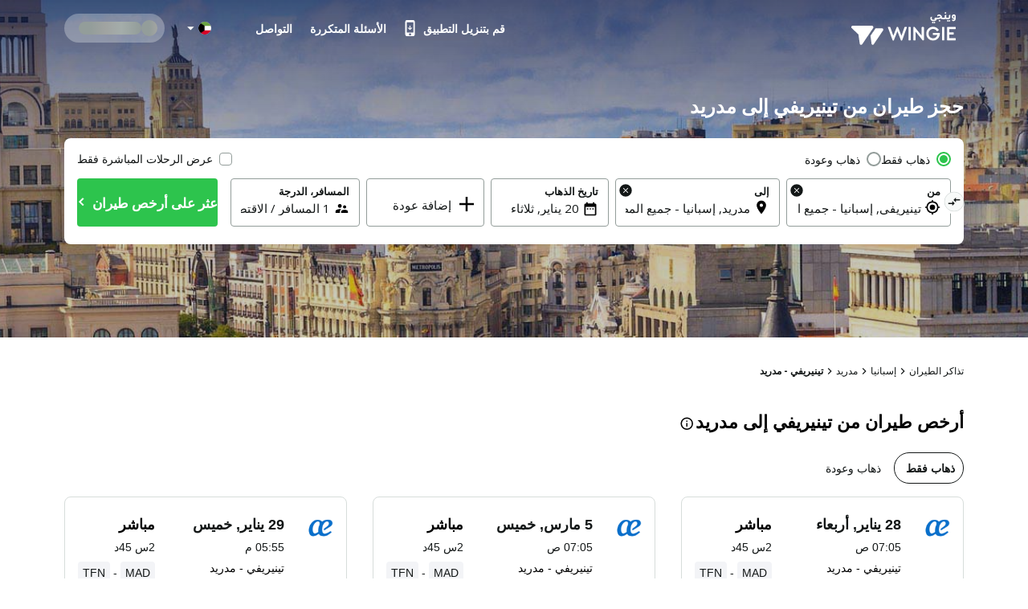

--- FILE ---
content_type: text/html; charset=utf-8
request_url: https://kw.wingie.com/flights/tenerife-to-madrid-tcia-mada/
body_size: 60063
content:
<!DOCTYPE html><html dir="rtl"><head><meta charSet="utf-8"/><meta name="viewport" content="width=device-width, initial-scale=1"/><link rel="preload" as="image" href="https://kw.wingie.com/assets/images/airline-icon/UX-v-14672.png"/><link rel="preload" as="image" href="https://www.wingie.qa/assets/images/airline-icon/NT-v-27719.png"/><link rel="preload" as="image" href="https://cdn.enuygun.com/ucak-bileti/assets/images/flag/flag-kw.jpg"/><link rel="stylesheet" href="https://cdn.wingie.com/wingie-landing/_next/static/css/41053344/styles.css" data-precedence="next"/><link rel="preload" as="script" fetchPriority="low" href="https://cdn.wingie.com/wingie-landing/_next/static/chunks/Rh8ApDrrIIKRjO0jqRdkT/webpack.js"/><script src="https://cdn.wingie.com/wingie-landing/_next/static/chunks/Rh8ApDrrIIKRjO0jqRdkT/35e1a618.js" async=""></script><script src="https://cdn.wingie.com/wingie-landing/_next/static/chunks/Rh8ApDrrIIKRjO0jqRdkT/970.js" async=""></script><script src="https://cdn.wingie.com/wingie-landing/_next/static/chunks/Rh8ApDrrIIKRjO0jqRdkT/main-app.js" async=""></script><script src="https://cdn.wingie.com/wingie-landing/_next/static/chunks/Rh8ApDrrIIKRjO0jqRdkT/377.js" async=""></script><script src="https://cdn.wingie.com/wingie-landing/_next/static/chunks/Rh8ApDrrIIKRjO0jqRdkT/502.js" async=""></script><script src="https://cdn.wingie.com/wingie-landing/_next/static/chunks/Rh8ApDrrIIKRjO0jqRdkT/211.js" async=""></script><script src="https://cdn.wingie.com/wingie-landing/_next/static/chunks/Rh8ApDrrIIKRjO0jqRdkT/app/%5Blocale%5D/%5B%5B...slug%5D%5D/not-found.js" async=""></script><script src="https://cdn.wingie.com/wingie-landing/_next/static/chunks/Rh8ApDrrIIKRjO0jqRdkT/app/layout.js" async=""></script><script src="https://cdn.wingie.com/wingie-landing/_next/static/chunks/Rh8ApDrrIIKRjO0jqRdkT/app/%5Blocale%5D/%5B%5B...slug%5D%5D/layout.js" async=""></script><script src="https://cdn.wingie.com/wingie-landing/_next/static/chunks/Rh8ApDrrIIKRjO0jqRdkT/app/%5Blocale%5D/%5B%5B...slug%5D%5D/error.js" async=""></script><script src="https://cdn.wingie.com/wingie-landing/_next/static/chunks/Rh8ApDrrIIKRjO0jqRdkT/app/%5Blocale%5D/%5B%5B...slug%5D%5D/page.js" async=""></script><link rel="preload" href="https://www.googletagmanager.com/gtag/js?id=GTM-W53HFVD" as="script"/><title>حجز طيران رخيص من تينيريفي إلى مدريد</title><meta name="description" content="اعثر على أرخص أسعار تذاكر الطيران من تينيريفي إلى مدريد من خلال مقارنة رحلات أشهر شركات الطيران، واحجز طيران من تينيريفي إلى مدريد بأسعار مغرية."/><meta name="robots" content="all"/><link rel="canonical" href="https://kw.wingie.com/flights/tenerife-to-madrid-tcia-mada/"/><meta name="google-site-verification" content="nclDVRLthLeXq5fjSOc6L00tYVLzHkt01oslkM_EgAk"/><meta property="og:title" content="حجز طيران رخيص من تينيريفي إلى مدريد"/><meta property="og:description" content="اعثر على أرخص أسعار تذاكر الطيران من تينيريفي إلى مدريد من خلال مقارنة رحلات أشهر شركات الطيران، واحجز طيران من تينيريفي إلى مدريد بأسعار مغرية."/><meta property="og:url" content="https://kw.wingie.com/flights/tenerife-to-madrid-tcia-mada/"/><meta property="og:locale" content="ar-KW"/><meta property="og:image" content="https://www.wingie.com/assets/images/og-image-w-v-33790.jpg"/><meta property="og:type" content="website"/><meta name="twitter:card" content="summary_large_image"/><meta name="twitter:title" content="حجز طيران رخيص من تينيريفي إلى مدريد"/><meta name="twitter:description" content="اعثر على أرخص أسعار تذاكر الطيران من تينيريفي إلى مدريد من خلال مقارنة رحلات أشهر شركات الطيران، واحجز طيران من تينيريفي إلى مدريد بأسعار مغرية."/><meta name="twitter:image" content="https://www.wingie.com/assets/images/og-image-w-v-33790.jpg"/><link rel="icon" href="https://cdn.enuygun.com/bundles/enuygunwebui/img/favicon-w.ico?v=5"/><meta name="next-size-adjust"/><link href="https://www.enuygun.com/ucak-bileti/tenerife-madrid-tcia-mada/" hreflang="tr" rel="alternate"/><link href="https://www.wingie.com/flights/tenerife-to-madrid-tcia-mada/" hreflang="en-US" rel="alternate"/><link href="https://www.wingie.com/flights/tenerife-to-madrid-tcia-mada/" hreflang="en" rel="alternate"/><link href="https://kw.wingie.com/flights/tenerife-to-madrid-tcia-mada/" hreflang="ar-KW" rel="alternate"/><link href="https://ru.wingie.com/flights/tenerife-to-madrid-tcia-mada/" hreflang="ru" rel="alternate"/><link href="https://www.wingie.es/vuelos/tenerife-a-madrid-tcia-mada/" hreflang="es" rel="alternate"/><script>(self.__next_s=self.__next_s||[]).push([0,{"children":"\n                                function OptanonWrapper() {\n                                    // Initial empty function\n                            }\n                        ","id":"optanon-wrapper-init"}])</script><script src="https://cdn.wingie.com/wingie-landing/_next/static/chunks/polyfills-42372ed130431b0a.js" noModule=""></script><style data-styled="" data-styled-version="5.3.11">.kgdtuk{background-color:transparent;border-radius:4px;padding:10px 24px;font-weight:700;color:#fff;outline:2px solid transparent;outline-offset:2px;cursor:pointer;box-shadow:inset 0 0 0 black;-webkit-transition:all 0.2s ease-in-out;transition:all 0.2s ease-in-out;width:100%;display:-webkit-inline-box;display:-webkit-inline-flex;display:-ms-inline-flexbox;display:inline-flex;-webkit-align-items:center;-webkit-box-align:center;-ms-flex-align:center;align-items:center;-webkit-box-pack:center;-webkit-justify-content:center;-ms-flex-pack:center;justify-content:center;text-align:center;-webkit-text-decoration:none;text-decoration:none;position:relative;border-color:#D7DDDB;border-width:0px;border-style:none;background-color:#2DC44D;box-shadow:inset 0px 1px 4px 0px rgba(0,0,0,0);color:white;height:60px;font-size:18px;padding:10px 0;}/*!sc*/
@media (hover:hover){.kgdtuk:not(:disabled):hover,.kgdtuk:focus-visible,.kgdtuk[data-headlessui-state='active']{background-color:#2DA64D;border-color:#2DC44D;}}/*!sc*/
.kgdtuk:focus-visible{box-shadow:inset 0px 1px 4px 0px rgba(0,0,0,0.15);}/*!sc*/
.kgdtuk:disabled{color:#A7E0C0;background-color:#E5F6ED;}/*!sc*/
.kgdtuk .sc-fqkvVR{color:#A7E0C0;}/*!sc*/
.kgdtuk:disabled{cursor:not-allowed;}/*!sc*/
.kgdtuk .sc-fqkvVR{width:50px;height:50px;}/*!sc*/
.lhJaFZ{background-color:#2DC44D;border-radius:4px;padding:10px 24px;font-weight:700;color:#fff;outline:2px solid transparent;outline-offset:2px;cursor:pointer;box-shadow:inset 0 0 0 black;-webkit-transition:all 0.2s ease-in-out;transition:all 0.2s ease-in-out;width:auto;display:-webkit-inline-box;display:-webkit-inline-flex;display:-ms-inline-flexbox;display:inline-flex;-webkit-align-items:center;-webkit-box-align:center;-ms-flex-align:center;align-items:center;-webkit-box-pack:center;-webkit-justify-content:center;-ms-flex-pack:center;justify-content:center;text-align:center;-webkit-text-decoration:none;text-decoration:none;position:relative;border-color:#D7DDDB;border-width:1px;border-style:solid;background-color:white;box-shadow:inset 0px 1px 4px 0px rgba(0,0,0,0);color:#131717;height:50px;font-size:16px;}/*!sc*/
@media (hover:hover){}/*!sc*/
.lhJaFZ:focus-visible{box-shadow:inset 0px 1px 4px 0px rgba(0,0,0,0.15);}/*!sc*/
.lhJaFZ:disabled{cursor:not-allowed;}/*!sc*/
.fcdVDv{background-color:transparent;border-radius:4px;padding:10px 24px;font-weight:700;color:#fff;outline:2px solid transparent;outline-offset:2px;cursor:pointer;box-shadow:inset 0 0 0 black;-webkit-transition:all 0.2s ease-in-out;transition:all 0.2s ease-in-out;width:auto;display:-webkit-inline-box;display:-webkit-inline-flex;display:-ms-inline-flexbox;display:inline-flex;-webkit-align-items:center;-webkit-box-align:center;-ms-flex-align:center;align-items:center;-webkit-box-pack:center;-webkit-justify-content:center;-ms-flex-pack:center;justify-content:center;text-align:center;-webkit-text-decoration:none;text-decoration:none;position:relative;border-color:#D7DDDB;border-width:0px;border-style:none;background-color:#0087ff;box-shadow:inset 0px 1px 4px 0px rgba(0,0,0,0);color:white;height:50px;font-size:16px;}/*!sc*/
@media (hover:hover){.fcdVDv:not(:disabled):hover,.fcdVDv:focus-visible,.fcdVDv[data-headlessui-state='active']{background-color:#0070D3;border-color:#0087ff;}}/*!sc*/
.fcdVDv:focus-visible{box-shadow:inset 0px 1px 4px 0px rgba(0,0,0,0.15);}/*!sc*/
.fcdVDv:disabled{color:#66B7FF;background-color:#E5F3FF;}/*!sc*/
.fcdVDv .sc-fqkvVR{color:#66B7FF;}/*!sc*/
.fcdVDv:disabled{cursor:not-allowed;}/*!sc*/
.jNOrRQ{background-color:transparent;border-radius:4px;padding:10px 24px;font-weight:700;color:#fff;outline:2px solid transparent;outline-offset:2px;cursor:pointer;box-shadow:inset 0 0 0 black;-webkit-transition:all 0.2s ease-in-out;transition:all 0.2s ease-in-out;width:auto;display:-webkit-inline-box;display:-webkit-inline-flex;display:-ms-inline-flexbox;display:inline-flex;-webkit-align-items:center;-webkit-box-align:center;-ms-flex-align:center;align-items:center;-webkit-box-pack:center;-webkit-justify-content:center;-ms-flex-pack:center;justify-content:center;text-align:center;-webkit-text-decoration:none;text-decoration:none;position:relative;border-color:#D7DDDB;border-width:0px;border-style:none;background-color:#2DC44D;box-shadow:inset 0px 1px 4px 0px rgba(0,0,0,0);color:white;height:40px;font-size:14px;}/*!sc*/
@media (hover:hover){.jNOrRQ:not(:disabled):hover,.jNOrRQ:focus-visible,.jNOrRQ[data-headlessui-state='active']{background-color:#2DA64D;border-color:#2DC44D;}}/*!sc*/
.jNOrRQ:focus-visible{box-shadow:inset 0px 1px 4px 0px rgba(0,0,0,0.15);}/*!sc*/
.jNOrRQ:disabled{color:#A7E0C0;background-color:#E5F6ED;}/*!sc*/
.jNOrRQ .sc-fqkvVR{color:#A7E0C0;}/*!sc*/
.jNOrRQ:disabled{cursor:not-allowed;}/*!sc*/
.jNOrRQ .sc-fqkvVR{width:30px;height:30px;}/*!sc*/
data-styled.g5[id="sc-dcJsrY"]{content:"kgdtuk,lhJaFZ,fcdVDv,jNOrRQ,"}/*!sc*/
.eydqIp{max-width:100%;}/*!sc*/
data-styled.g30[id="sc-fHjqPf"]{content:"eydqIp,"}/*!sc*/
.ctlLrs{background-color:transparent;border:none;padding:0;cursor:pointer;}/*!sc*/
.ctlLrs:focus-visible{outline-color:transparent;}/*!sc*/
.ctlLrsdiv{display:inline-block;}/*!sc*/
data-styled.g34[id="sc-eeDRCY"]{content:"ctlLrs,"}/*!sc*/
.dBXVMA{min-height:1px;position:relative;padding-left:5px;padding-right:5px;margin-top:5px;margin-bottom:5px;-webkit-flex:0 0 auto;-ms-flex:0 0 auto;flex:0 0 auto;width:auto;max-width:100%;}/*!sc*/
.iYmtfg{min-height:1px;position:relative;padding-left:4px;padding-right:4px;margin-top:12px;margin-bottom:12px;-webkit-flex:1 0 0px;-ms-flex:1 0 0px;flex:1 0 0px;width:100%;max-width:100%;}/*!sc*/
@media (min-width:768px){.iYmtfg{display:block;max-width:50%;width:50%;-webkit-flex:1 0 50%;-ms-flex:1 0 50%;flex:1 0 50%;}}/*!sc*/
.fgWYCP{min-height:1px;position:relative;padding-left:7.5px;padding-right:7.5px;margin-top:7.5px;margin-bottom:7.5px;-webkit-flex:1 0 0px;-ms-flex:1 0 0px;flex:1 0 0px;width:100%;max-width:100%;}/*!sc*/
@media (min-width:768px){.fgWYCP{display:block;max-width:72.49999999999999%;width:72.49999999999999%;-webkit-flex:1 0 72.49999999999999%;-ms-flex:1 0 72.49999999999999%;flex:1 0 72.49999999999999%;}}/*!sc*/
.fzOOlR{min-height:1px;position:relative;padding-left:4px;padding-right:4px;margin-top:0px;margin-bottom:0px;-webkit-flex:1 0 0px;-ms-flex:1 0 0px;flex:1 0 0px;width:100%;max-width:100%;}/*!sc*/
@media (min-width:768px){.fzOOlR{display:block;max-width:33.333333333333336%;width:33.333333333333336%;-webkit-flex:1 0 33.333333333333336%;-ms-flex:1 0 33.333333333333336%;flex:1 0 33.333333333333336%;}}/*!sc*/
.kRKSjn{min-height:1px;position:relative;padding-left:7.5px;padding-right:7.5px;margin-top:7.5px;margin-bottom:7.5px;-webkit-flex:1 0 0px;-ms-flex:1 0 0px;flex:1 0 0px;width:100%;max-width:100%;}/*!sc*/
@media (min-width:768px){.kRKSjn{display:block;max-width:27.5%;width:27.5%;-webkit-flex:1 0 27.5%;-ms-flex:1 0 27.5%;flex:1 0 27.5%;}}/*!sc*/
.hNpIkA{min-height:1px;position:relative;padding-left:2px;padding-right:2px;margin-top:0px;margin-bottom:0px;-webkit-flex:0 0 auto;-ms-flex:0 0 auto;flex:0 0 auto;width:auto;max-width:100%;}/*!sc*/
.bJtfdI{min-height:1px;position:relative;padding-left:0px;padding-right:0px;margin-top:0px;margin-bottom:0px;-webkit-flex:1 0 0px;-ms-flex:1 0 0px;flex:1 0 0px;width:100%;max-width:100%;}/*!sc*/
@media (min-width:240px){.bJtfdI{display:none;false;}}/*!sc*/
@media (min-width:768px){.bJtfdI{display:block;max-width:16.666666666666668%;width:16.666666666666668%;-webkit-flex:1 0 16.666666666666668%;-ms-flex:1 0 16.666666666666668%;flex:1 0 16.666666666666668%;}}/*!sc*/
.cCPdgh{min-height:1px;position:relative;padding-left:0px;padding-right:0px;margin-top:0px;margin-bottom:0px;-webkit-flex:1 0 0px;-ms-flex:1 0 0px;flex:1 0 0px;width:100%;max-width:100%;}/*!sc*/
@media (min-width:240px){.cCPdgh{display:block;max-width:100%;width:100%;-webkit-flex:1 0 100%;-ms-flex:1 0 100%;flex:1 0 100%;}}/*!sc*/
@media (min-width:768px){.cCPdgh{display:block;max-width:37.5%;width:37.5%;-webkit-flex:1 0 37.5%;-ms-flex:1 0 37.5%;flex:1 0 37.5%;}}/*!sc*/
@media (min-width:992px){.cCPdgh{display:block;max-width:29.166666666666668%;width:29.166666666666668%;-webkit-flex:1 0 29.166666666666668%;-ms-flex:1 0 29.166666666666668%;flex:1 0 29.166666666666668%;}}/*!sc*/
.jjiApl{min-height:1px;position:relative;padding-left:0px;padding-right:0px;margin-top:0px;margin-bottom:0px;-webkit-flex:0 0 auto;-ms-flex:0 0 auto;flex:0 0 auto;width:auto;max-width:100%;}/*!sc*/
@media (min-width:768px){.jjiApl{display:block;max-width:83.33333333333333%;width:83.33333333333333%;-webkit-flex:1 0 83.33333333333333%;-ms-flex:1 0 83.33333333333333%;flex:1 0 83.33333333333333%;}}/*!sc*/
.lkSDHS{min-height:1px;position:relative;padding-left:0px;padding-right:0px;margin-top:0px;margin-bottom:0px;-webkit-flex:0 0 auto;-ms-flex:0 0 auto;flex:0 0 auto;width:auto;max-width:100%;}/*!sc*/
@media (min-width:768px){.lkSDHS{display:block;max-width:20%;width:20%;-webkit-flex:1 0 20%;-ms-flex:1 0 20%;flex:1 0 20%;}}/*!sc*/
.hcBiXp{min-height:1px;position:relative;padding-left:0px;padding-right:0px;margin-top:0px;margin-bottom:0px;-webkit-flex:0 0 auto;-ms-flex:0 0 auto;flex:0 0 auto;width:auto;max-width:100%;}/*!sc*/
@media (min-width:768px){.hcBiXp{display:block;max-width:16.666666666666668%;width:16.666666666666668%;-webkit-flex:1 0 16.666666666666668%;-ms-flex:1 0 16.666666666666668%;flex:1 0 16.666666666666668%;}}/*!sc*/
.kfEuHJ{min-height:1px;position:relative;padding-left:0px;padding-right:0px;margin-top:0px;margin-bottom:0px;-webkit-flex:0 0 auto;-ms-flex:0 0 auto;flex:0 0 auto;width:auto;max-width:100%;}/*!sc*/
@media (min-width:0px}){.kfEuHJ{display:block;max-width:100%;width:100%;-webkit-flex:1 0 100%;-ms-flex:1 0 100%;flex:1 0 100%;}}/*!sc*/
.glbkHa{min-height:1px;position:relative;padding-left:15px;padding-right:15px;margin-top:7.5px;margin-bottom:7.5px;-webkit-flex:1 0 0px;-ms-flex:1 0 0px;flex:1 0 0px;width:100%;max-width:100%;}/*!sc*/
@media (min-width:240px){.glbkHa{display:block;max-width:100%;width:100%;-webkit-flex:1 0 100%;-ms-flex:1 0 100%;flex:1 0 100%;}}/*!sc*/
@media (min-width:768px){.glbkHa{display:block;max-width:50%;width:50%;-webkit-flex:1 0 50%;-ms-flex:1 0 50%;flex:1 0 50%;}}/*!sc*/
.hMItZE{min-height:1px;position:relative;padding-left:0px;padding-right:0px;margin-top:4px;margin-bottom:4px;-webkit-flex:1 0 0px;-ms-flex:1 0 0px;flex:1 0 0px;width:100%;max-width:100%;}/*!sc*/
@media (min-width:240px){.hMItZE{display:block;max-width:100%;width:100%;-webkit-flex:1 0 100%;-ms-flex:1 0 100%;flex:1 0 100%;}}/*!sc*/
@media (min-width:768px){.hMItZE{display:block;max-width:100%;width:100%;-webkit-flex:1 0 100%;-ms-flex:1 0 100%;flex:1 0 100%;}}/*!sc*/
@media (min-width:992px){.hMItZE{display:block;max-width:100%;width:100%;-webkit-flex:1 0 100%;-ms-flex:1 0 100%;flex:1 0 100%;}}/*!sc*/
.jgLgPA{min-height:1px;position:relative;padding-left:4px;padding-right:4px;margin-top:2px;margin-bottom:2px;-webkit-flex:1 0 0px;-ms-flex:1 0 0px;flex:1 0 0px;width:100%;max-width:100%;}/*!sc*/
@media (min-width:768px){.jgLgPA{display:block;max-width:100%;width:100%;-webkit-flex:1 0 100%;-ms-flex:1 0 100%;flex:1 0 100%;}}/*!sc*/
.fWkzCA{min-height:1px;position:relative;padding-left:4px;padding-right:4px;margin-top:2px;margin-bottom:2px;-webkit-flex:1 0 0px;-ms-flex:1 0 0px;flex:1 0 0px;width:100%;max-width:100%;}/*!sc*/
@media (min-width:768px){.fWkzCA{display:block;max-width:83.33333333333333%;width:83.33333333333333%;-webkit-flex:1 0 83.33333333333333%;-ms-flex:1 0 83.33333333333333%;flex:1 0 83.33333333333333%;}}/*!sc*/
.jJKXfo{min-height:1px;position:relative;padding-left:4px;padding-right:4px;margin-top:0px;margin-bottom:0px;-webkit-flex:1 0 0px;-ms-flex:1 0 0px;flex:1 0 0px;width:100%;max-width:100%;}/*!sc*/
@media (min-width:768px){.jJKXfo{display:block;max-width:23.333333333333332%;width:23.333333333333332%;-webkit-flex:1 0 23.333333333333332%;-ms-flex:1 0 23.333333333333332%;flex:1 0 23.333333333333332%;}}/*!sc*/
.cWneBs{min-height:1px;position:relative;padding-left:4px;padding-right:4px;margin-top:0px;margin-bottom:0px;-webkit-flex:1 0 155px;-ms-flex:1 0 155px;flex:1 0 155px;width:155px;max-width:155px;}/*!sc*/
.hlMZHD{min-height:1px;position:relative;padding-left:4px;padding-right:4px;margin-top:0px;margin-bottom:0px;-webkit-flex:1 0 169px;-ms-flex:1 0 169px;flex:1 0 169px;width:169px;max-width:169px;}/*!sc*/
.gzfoZY{min-height:1px;position:relative;padding-left:4px;padding-right:4px;margin-top:2px;margin-bottom:2px;-webkit-flex:1 0 0px;-ms-flex:1 0 0px;flex:1 0 0px;width:100%;max-width:100%;}/*!sc*/
@media (min-width:768px){.gzfoZY{display:block;max-width:16.666666666666668%;width:16.666666666666668%;-webkit-flex:1 0 16.666666666666668%;-ms-flex:1 0 16.666666666666668%;flex:1 0 16.666666666666668%;}}/*!sc*/
.gEpfAQ{min-height:1px;position:relative;padding-left:16px;padding-right:16px;margin-top:0px;margin-bottom:0px;-webkit-flex:0 0 auto;-ms-flex:0 0 auto;flex:0 0 auto;width:auto;max-width:100%;}/*!sc*/
.cWVeBt{min-height:1px;position:relative;padding-left:16px;padding-right:16px;margin-top:0px;margin-bottom:0px;-webkit-flex:1 0 0px;-ms-flex:1 0 0px;flex:1 0 0px;width:100%;max-width:100%;}/*!sc*/
.bGGAyc{min-height:1px;position:relative;padding-left:0px;padding-right:0px;margin-top:0px;margin-bottom:0px;-webkit-flex:0 0 auto;-ms-flex:0 0 auto;flex:0 0 auto;width:auto;max-width:100%;}/*!sc*/
.ebDYUx{min-height:1px;position:relative;padding-left:8px;padding-right:8px;margin-top:0px;margin-bottom:0px;-webkit-flex:1 0 0px;-ms-flex:1 0 0px;flex:1 0 0px;width:100%;max-width:100%;}/*!sc*/
.fvxwqI{min-height:1px;position:relative;padding-left:8px;padding-right:8px;margin-top:0px;margin-bottom:0px;-webkit-flex:0 0 auto;-ms-flex:0 0 auto;flex:0 0 auto;width:auto;max-width:100%;}/*!sc*/
data-styled.g49[id="sc-tagGq"]{content:"dBXVMA,iYmtfg,fgWYCP,fzOOlR,kRKSjn,hNpIkA,bJtfdI,cCPdgh,jjiApl,lkSDHS,hcBiXp,kfEuHJ,glbkHa,hMItZE,jgLgPA,fWkzCA,jJKXfo,cWneBs,hlMZHD,gzfoZY,gEpfAQ,cWVeBt,bGGAyc,ebDYUx,fvxwqI,"}/*!sc*/
.eodzSn{display:-webkit-box;display:-webkit-flex;display:-ms-flexbox;display:flex;margin-left:-5px;margin-right:-5px;-webkit-flex-direction:row;-ms-flex-direction:row;flex-direction:row;-webkit-flex-shrink:0;-ms-flex-negative:0;flex-shrink:0;-webkit-box-pack:justify;-webkit-justify-content:space-between;-ms-flex-pack:justify;justify-content:space-between;-webkit-align-items:flex-start;-webkit-box-align:flex-start;-ms-flex-align:flex-start;align-items:flex-start;-webkit-flex-wrap:wrap;-ms-flex-wrap:wrap;flex-wrap:wrap;}/*!sc*/
.ifNRqe{display:-webkit-box;display:-webkit-flex;display:-ms-flexbox;display:flex;margin-left:-4px;margin-right:-4px;-webkit-flex-direction:row;-ms-flex-direction:row;flex-direction:row;-webkit-flex-shrink:0;-ms-flex-negative:0;flex-shrink:0;-webkit-box-pack:start;-webkit-justify-content:flex-start;-ms-flex-pack:start;justify-content:flex-start;-webkit-align-items:flex-start;-webkit-box-align:flex-start;-ms-flex-align:flex-start;align-items:flex-start;-webkit-flex-wrap:wrap;-ms-flex-wrap:wrap;flex-wrap:wrap;}/*!sc*/
.jHLRva{display:-webkit-box;display:-webkit-flex;display:-ms-flexbox;display:flex;margin-left:-7.5px;margin-right:-7.5px;-webkit-flex-direction:row;-ms-flex-direction:row;flex-direction:row;-webkit-flex-shrink:0;-ms-flex-negative:0;flex-shrink:0;-webkit-box-pack:start;-webkit-justify-content:flex-start;-ms-flex-pack:start;justify-content:flex-start;-webkit-align-items:flex-start;-webkit-box-align:flex-start;-ms-flex-align:flex-start;align-items:flex-start;-webkit-flex-wrap:wrap;-ms-flex-wrap:wrap;flex-wrap:wrap;}/*!sc*/
.HENXW{display:-webkit-box;display:-webkit-flex;display:-ms-flexbox;display:flex;margin-left:-2px;margin-right:-2px;-webkit-flex-direction:row;-ms-flex-direction:row;flex-direction:row;-webkit-flex-shrink:0;-ms-flex-negative:0;flex-shrink:0;-webkit-box-pack:center;-webkit-justify-content:center;-ms-flex-pack:center;justify-content:center;-webkit-align-items:center;-webkit-box-align:center;-ms-flex-align:center;align-items:center;-webkit-flex-wrap:wrap;-ms-flex-wrap:wrap;flex-wrap:wrap;}/*!sc*/
.WfUlG{display:-webkit-box;display:-webkit-flex;display:-ms-flexbox;display:flex;margin-left:-0px;margin-right:-0px;-webkit-flex-direction:row;-ms-flex-direction:row;flex-direction:row;-webkit-flex-shrink:0;-ms-flex-negative:0;flex-shrink:0;-webkit-box-pack:justify;-webkit-justify-content:space-between;-ms-flex-pack:justify;justify-content:space-between;-webkit-align-items:center;-webkit-box-align:center;-ms-flex-align:center;align-items:center;-webkit-flex-wrap:wrap;-ms-flex-wrap:wrap;flex-wrap:wrap;}/*!sc*/
.tjDOe{display:-webkit-box;display:-webkit-flex;display:-ms-flexbox;display:flex;margin-left:-0px;margin-right:-0px;-webkit-flex-direction:row;-ms-flex-direction:row;flex-direction:row;-webkit-flex-shrink:0;-ms-flex-negative:0;flex-shrink:0;-webkit-box-pack:start;-webkit-justify-content:flex-start;-ms-flex-pack:start;justify-content:flex-start;-webkit-align-items:flex-start;-webkit-box-align:flex-start;-ms-flex-align:flex-start;align-items:flex-start;-webkit-flex-wrap:wrap;-ms-flex-wrap:wrap;flex-wrap:wrap;}/*!sc*/
.czauOn{display:-webkit-box;display:-webkit-flex;display:-ms-flexbox;display:flex;margin-left:-0px;margin-right:-0px;-webkit-flex-direction:row;-ms-flex-direction:row;flex-direction:row;-webkit-flex-shrink:0;-ms-flex-negative:0;flex-shrink:0;-webkit-box-pack:justify;-webkit-justify-content:space-between;-ms-flex-pack:justify;justify-content:space-between;-webkit-align-items:flex-start;-webkit-box-align:flex-start;-ms-flex-align:flex-start;align-items:flex-start;-webkit-flex-wrap:wrap;-ms-flex-wrap:wrap;flex-wrap:wrap;}/*!sc*/
.iejBzx{display:-webkit-box;display:-webkit-flex;display:-ms-flexbox;display:flex;margin-left:-0px;margin-right:-0px;-webkit-flex-direction:row;-ms-flex-direction:row;flex-direction:row;-webkit-flex-shrink:0;-ms-flex-negative:0;flex-shrink:0;-webkit-box-pack:end;-webkit-justify-content:flex-end;-ms-flex-pack:end;justify-content:flex-end;-webkit-align-items:flex-start;-webkit-box-align:flex-start;-ms-flex-align:flex-start;align-items:flex-start;-webkit-flex-wrap:wrap;-ms-flex-wrap:wrap;flex-wrap:wrap;}/*!sc*/
.gGCWxO{display:-webkit-box;display:-webkit-flex;display:-ms-flexbox;display:flex;margin-left:-9px;margin-right:-9px;-webkit-flex-direction:row;-ms-flex-direction:row;flex-direction:row;-webkit-flex-shrink:0;-ms-flex-negative:0;flex-shrink:0;-webkit-box-pack:start;-webkit-justify-content:flex-start;-ms-flex-pack:start;justify-content:flex-start;-webkit-align-items:flex-start;-webkit-box-align:flex-start;-ms-flex-align:flex-start;align-items:flex-start;-webkit-flex-wrap:wrap;-ms-flex-wrap:wrap;flex-wrap:wrap;}/*!sc*/
.hJohye{display:-webkit-box;display:-webkit-flex;display:-ms-flexbox;display:flex;margin-left:-0px;margin-right:-0px;-webkit-flex-direction:row;-ms-flex-direction:row;flex-direction:row;-webkit-flex-shrink:0;-ms-flex-negative:0;flex-shrink:0;-webkit-box-pack:center;-webkit-justify-content:center;-ms-flex-pack:center;justify-content:center;-webkit-align-items:center;-webkit-box-align:center;-ms-flex-align:center;align-items:center;-webkit-flex-wrap:wrap;-ms-flex-wrap:wrap;flex-wrap:wrap;}/*!sc*/
.jeNcEa{display:-webkit-box;display:-webkit-flex;display:-ms-flexbox;display:flex;margin-left:-4px;margin-right:-4px;-webkit-flex-direction:row;-ms-flex-direction:row;flex-direction:row;-webkit-flex-shrink:0;-ms-flex-negative:0;flex-shrink:0;-webkit-box-pack:start;-webkit-justify-content:flex-start;-ms-flex-pack:start;justify-content:flex-start;-webkit-align-items:flex-start;-webkit-box-align:flex-start;-ms-flex-align:flex-start;align-items:flex-start;-webkit-flex-wrap:no-wrap;-ms-flex-wrap:no-wrap;flex-wrap:no-wrap;}/*!sc*/
.mxvi{display:-webkit-box;display:-webkit-flex;display:-ms-flexbox;display:flex;margin-left:-16px;margin-right:-16px;-webkit-flex-direction:row;-ms-flex-direction:row;flex-direction:row;-webkit-flex-shrink:0;-ms-flex-negative:0;flex-shrink:0;-webkit-box-pack:justify;-webkit-justify-content:space-between;-ms-flex-pack:justify;justify-content:space-between;-webkit-align-items:center;-webkit-box-align:center;-ms-flex-align:center;align-items:center;-webkit-flex-wrap:wrap;-ms-flex-wrap:wrap;flex-wrap:wrap;}/*!sc*/
.hovUqy{display:-webkit-box;display:-webkit-flex;display:-ms-flexbox;display:flex;margin-left:-0px;margin-right:-0px;-webkit-flex-direction:row;-ms-flex-direction:row;flex-direction:row;-webkit-flex-shrink:0;-ms-flex-negative:0;flex-shrink:0;-webkit-box-pack:start;-webkit-justify-content:flex-start;-ms-flex-pack:start;justify-content:flex-start;-webkit-align-items:flex-start;-webkit-box-align:flex-start;-ms-flex-align:flex-start;align-items:flex-start;-webkit-flex-wrap:no-wrap;-ms-flex-wrap:no-wrap;flex-wrap:no-wrap;}/*!sc*/
.hodWUn{display:-webkit-box;display:-webkit-flex;display:-ms-flexbox;display:flex;margin-left:-0px;margin-right:-0px;-webkit-flex-direction:row;-ms-flex-direction:row;flex-direction:row;-webkit-flex-shrink:0;-ms-flex-negative:0;flex-shrink:0;-webkit-box-pack:start;-webkit-justify-content:flex-start;-ms-flex-pack:start;justify-content:flex-start;-webkit-align-items:center;-webkit-box-align:center;-ms-flex-align:center;align-items:center;-webkit-flex-wrap:wrap;-ms-flex-wrap:wrap;flex-wrap:wrap;}/*!sc*/
.kjjNoD{display:-webkit-box;display:-webkit-flex;display:-ms-flexbox;display:flex;margin-left:-8px;margin-right:-8px;-webkit-flex-direction:row;-ms-flex-direction:row;flex-direction:row;-webkit-flex-shrink:0;-ms-flex-negative:0;flex-shrink:0;-webkit-box-pack:start;-webkit-justify-content:flex-start;-ms-flex-pack:start;justify-content:flex-start;-webkit-align-items:center;-webkit-box-align:center;-ms-flex-align:center;align-items:center;-webkit-flex-wrap:wrap;-ms-flex-wrap:wrap;flex-wrap:wrap;}/*!sc*/
data-styled.g50[id="sc-esYiGF"]{content:"eodzSn,ifNRqe,jHLRva,HENXW,WfUlG,tjDOe,czauOn,iejBzx,gGCWxO,hJohye,jeNcEa,mxvi,hovUqy,hodWUn,kjjNoD,"}/*!sc*/
.AaNZb{display:none;}/*!sc*/
data-styled.g53[id="sc-fjvvzt"]{content:"AaNZb,"}/*!sc*/
.hkTXpC input[readonly]{cursor:pointer;}/*!sc*/
.hkTXpC label{cursor:pointer;}/*!sc*/
.hkTXpC.hkTXpC [disabled]{cursor:not-allowed;}/*!sc*/
.hkTXpC.hkTXpC [disabled] input[readonly]{cursor:not-allowed;}/*!sc*/
.hkTXpC.hkTXpC [disabled] label{cursor:not-allowed;}/*!sc*/
.hkTXpC .start-date-input{background-color:transparent;}/*!sc*/
.hkTXpC .end-date-input{background-color:transparent;}/*!sc*/
data-styled.g54[id="sc-bbSZdi"]{content:"hkTXpC,"}/*!sc*/
.jSsGmY{font-family:inherit;font-size:15px;border:none;outline:none;height:38px;width:100%;max-width:100%;padding:0;-webkit-box-flex:1;-webkit-flex-grow:1;-ms-flex-positive:1;flex-grow:1;height:initial;min-height:20px;color:#131717;}/*!sc*/
.jSsGmY:autofill{-webkit-transition:'color 9999s ease-out, background-color 9999s ease-out';-webkit-transition:'color 9999s ease-out, background-color 9999s ease-out';transition:'color 9999s ease-out, background-color 9999s ease-out';-webkit-transition-delay:9999s;transition-delay:9999s;-webkit-transition-delay:9999s;}/*!sc*/
.jSsGmY::-webkit-contacts-auto-fill-button{visibility:hidden;display:none !important;pointer-events:none;position:absolute;right:0;}/*!sc*/
.jSsGmY:-webkit-autofill,.jSsGmY:-webkit-autofill:hover,.jSsGmY:-webkit-autofill:focus{-webkit-transition:'color 9999s ease-out, background-color 9999s ease-out';-webkit-transition:'color 9999s ease-out, background-color 9999s ease-out';transition:'color 9999s ease-out, background-color 9999s ease-out';-webkit-transition-delay:9999s;transition-delay:9999s;-webkit-transition-delay:9999s;}/*!sc*/
data-styled.g116[id="sc-dlWCHZ"]{content:"jSsGmY,"}/*!sc*/
.jbTUze{width:100%;position:relative;}/*!sc*/
data-styled.g117[id="sc-hHOBiw"]{content:"jbTUze,"}/*!sc*/
.ioCiwN{position:relative;border-radius:4px;}/*!sc*/
.ioCiwN:focus::after,.ioCiwN:focus-within::after,.ioCiwN:focus-visible::after{content:'';position:absolute;top:0px;right:0px;bottom:0px;left:0px;border:2px solid #2DC44D;border-radius:4px;z-index:2;height:100%;width:100%;pointer-events:none;}/*!sc*/
data-styled.g118[id="sc-kWtpeL"]{content:"ioCiwN,"}/*!sc*/
.fyWHMD{width:24px;min-width:24px;line-height:1;font-size:19px;height:20px;margin-top:1px;}/*!sc*/
[dir='rtl'] .fyWHMD.fyWHMD{display:-webkit-inline-box;display:-webkit-inline-flex;display:-ms-inline-flexbox;display:inline-flex;}/*!sc*/
.fsmIyz{width:24px;min-width:24px;line-height:1;font-size:19px;height:20px;margin-top:1px;margin-top:-22px;}/*!sc*/
[dir='rtl'] .fsmIyz.fsmIyz{display:-webkit-inline-box;display:-webkit-inline-flex;display:-ms-inline-flexbox;display:inline-flex;}/*!sc*/
data-styled.g119[id="sc-ecPEgm"]{content:"fyWHMD,fsmIyz,"}/*!sc*/
.gZmshd{border-radius:4px;background-color:#fff;outline-offset:-2px;-webkit-transition-duration:0.15s;transition-duration:0.15s;-webkit-transition-property:outline-color,background-color,border-color;transition-property:outline-color,background-color,border-color;width:100%;text-align:left;display:-webkit-inline-box;display:-webkit-inline-flex;display:-ms-inline-flexbox;display:inline-flex;-webkit-align-items:center;-webkit-box-align:center;-ms-flex-align:center;align-items:center;position:relative;line-height:1.2;cursor:inherit;padding:6px 12px 10px 12px;height:60px;border:1px solid #939D9A;-webkit-flex-wrap:wrap;-ms-flex-wrap:wrap;flex-wrap:wrap;}/*!sc*/
.gZmshd .sc-dlWCHZ{-webkit-box-flex:1;-webkit-flex-grow:1;-ms-flex-positive:1;flex-grow:1;height:initial;min-height:20px;font-size:15px;color:#131717;}/*!sc*/
.gZmshd:disabled{cursor:not-allowed;}/*!sc*/
data-styled.g120[id="sc-gdyeKB"]{content:"gZmshd,"}/*!sc*/
.jvZINm{color:#131717;background-color:transparent;padding:0 4px;border-radius:4px;display:inline-block;-webkit-letter-spacing:0;-moz-letter-spacing:0;-ms-letter-spacing:0;letter-spacing:0;max-width:84%;text-overflow:ellipsis;display:inline-block;white-space:nowrap;overflow:visible;line-height:1.2;z-index:3;-webkit-transition-duration:0.1s,0.2s,0.1s,0.1s;transition-duration:0.1s,0.2s,0.1s,0.1s;-webkit-transition-property:opacity,top,left,font-size;transition-property:opacity,top,left,font-size;overflow:hidden;position:relative;font-size:13px;font-weight:600;top:0;left:24px;padding:0;left:0;-webkit-transition-duration:0.1s,0.1s,0.2s,0.1s;transition-duration:0.1s,0.1s,0.2s,0.1s;}/*!sc*/
[dir='rtl'] .jvZINm.jvZINm{left:auto;right:0;}/*!sc*/
[dir='rtl'] .jvZINm.jvZINm{left:auto;}/*!sc*/
.bgOIKe{color:#131717;background-color:transparent;padding:0;border-radius:4px;display:inline-block;-webkit-letter-spacing:0;-moz-letter-spacing:0;-ms-letter-spacing:0;letter-spacing:0;max-width:84%;text-overflow:ellipsis;display:inline-block;white-space:nowrap;overflow:visible;line-height:1.2;z-index:3;-webkit-transition-duration:0.1s,0.2s,0.1s,0.1s;transition-duration:0.1s,0.2s,0.1s,0.1s;-webkit-transition-property:opacity,top,left,font-size;transition-property:opacity,top,left,font-size;overflow:hidden;position:relative;font-size:15px;font-weight:400;top:12px;left:24px;padding:5px 0;left:20;}/*!sc*/
[dir='rtl'] .bgOIKe.bgOIKe{left:auto;right:28px;}/*!sc*/
[dir='rtl'] .bgOIKe.bgOIKe{left:auto;}/*!sc*/
data-styled.g123[id="sc-bVHCgj"]{content:"jvZINm,bgOIKe,"}/*!sc*/
.ihyRSG{width:100%;min-height:20px;display:-webkit-inline-box;display:-webkit-inline-flex;display:-ms-inline-flexbox;display:inline-flex;-webkit-align-items:center;-webkit-box-align:center;-ms-flex-align:center;align-items:center;}/*!sc*/
data-styled.g124[id="sc-dSIIpw"]{content:"ihyRSG,"}/*!sc*/
.dDjbnF{position:absolute;right:0;top:0;height:100%;display:-webkit-box;display:-webkit-flex;display:-ms-flexbox;display:flex;-webkit-align-items:center;-webkit-box-align:center;-ms-flex-align:center;align-items:center;padding:0 12px;pointer-events:none;}/*!sc*/
[dir='rtl'] .dDjbnF.dDjbnF{left:0;right:initial;}/*!sc*/
.dDjbnF img,.dDjbnF div{height:100%;}/*!sc*/
data-styled.g125[id="sc-fMMURN"]{content:"dDjbnF,"}/*!sc*/
.eBmQoS{display:-webkit-inline-box;display:-webkit-inline-flex;display:-ms-inline-flexbox;display:inline-flex;width:100%;}/*!sc*/
data-styled.g126[id="sc-ktPPKK"]{content:"eBmQoS,"}/*!sc*/
.iTDdaZ{color:#131717;font-size:12px;line-height:1.5;min-width:210px;}/*!sc*/
data-styled.g129[id="sc-ePDLzJ"]{content:"iTDdaZ,"}/*!sc*/
.iKYFMT{-webkit-transition-duration:0.2s;transition-duration:0.2s;-webkit-transition-timing-function:ease-in-out;transition-timing-function:ease-in-out;-webkit-transform-origin:50% 50%;-ms-transform-origin:50% 50%;transform-origin:50% 50%;position:absolute;}/*!sc*/
.iKYFMT.animation-start{opacity:0.1;-webkit-transition-duration:0.2s;transition-duration:0.2s;}/*!sc*/
.iKYFMT.animation-end{opacity:1;}/*!sc*/
.dqhrlo{-webkit-transition-duration:0.2s;transition-duration:0.2s;-webkit-transition-timing-function:ease-in-out;transition-timing-function:ease-in-out;-webkit-transform-origin:50% 50%;-ms-transform-origin:50% 50%;transform-origin:50% 50%;}/*!sc*/
.dqhrlo.animation-start{opacity:0.1;-webkit-transition-duration:0.2s;transition-duration:0.2s;}/*!sc*/
.dqhrlo.animation-end{opacity:1;}/*!sc*/
data-styled.g130[id="sc-bVVIoq"]{content:"iKYFMT,dqhrlo,"}/*!sc*/
.iMtZxT{display:-webkit-box;display:-webkit-flex;display:-ms-flexbox;display:flex;-webkit-box-pack:center;-webkit-justify-content:center;-ms-flex-pack:center;justify-content:center;-webkit-align-items:center;-webkit-box-align:center;-ms-flex-align:center;align-items:center;background:transparent;border:1px solid;border-radius:4px;width:16px;height:16px;margin-right:8px;margin-top:4px;position:relative;border-color:#939D9A;}/*!sc*/
.iMtZxT::before{content:'';position:absolute;top:50%;left:50%;width:0px;height:0px;border:none;background-color:transparent;-webkit-transform:translate(-50%,-50%);-ms-transform:translate(-50%,-50%);transform:translate(-50%,-50%);-webkit-transform-origin:50% 50%;-ms-transform-origin:50% 50%;transform-origin:50% 50%;}/*!sc*/
data-styled.g131[id="sc-dPZUQH"]{content:"iMtZxT,"}/*!sc*/
.eZcOeL{font-size:14px;display:-webkit-box;display:-webkit-flex;display:-ms-flexbox;display:flex;-webkit-flex:1;-ms-flex:1;flex:1;color:#131717;cursor:pointer;line-height:24px;}/*!sc*/
data-styled.g132[id="sc-eBHhsj"]{content:"eZcOeL,"}/*!sc*/
.dZeFQ{position:absolute;visibility:hidden;width:0;height:0;}/*!sc*/
data-styled.g133[id="sc-iXzfSG"]{content:"dZeFQ,"}/*!sc*/
.hGWhHv{display:-webkit-box;display:-webkit-flex;display:-ms-flexbox;display:flex;-webkit-align-items:flex-start;-webkit-box-align:flex-start;-ms-flex-align:flex-start;align-items:flex-start;position:relative;cursor:pointer;-webkit-flex-direction:row;-ms-flex-direction:row;flex-direction:row;width:100%;}/*!sc*/
.hGWhHv input:focus-visible + .sc-dPZUQH,.hGWhHv:focus-within + .sc-dPZUQH{border-color:#2DC44D;}/*!sc*/
data-styled.g134[id="sc-lnPyaJ"]{content:"hGWhHv,"}/*!sc*/
[dir="rtl"] .sc-dPZUQH{margin-right:0px;margin-left:8px;}/*!sc*/
data-styled.g135[id="sc-global-jbtYwf1"]{content:"sc-global-jbtYwf1,"}/*!sc*/
.iyIoMS{display:-webkit-box;display:-webkit-flex;display:-ms-flexbox;display:flex;-webkit-box-pack:center;-webkit-justify-content:center;-ms-flex-pack:center;justify-content:center;-webkit-align-items:center;-webkit-box-align:center;-ms-flex-align:center;align-items:center;background:transparent;border:2px solid;border-radius:50%;width:18px;height:18px;margin-right:8px;position:relative;border-color:#939D9A;border-color:#2DC44D;}/*!sc*/
.iyIoMS::before{content:'';position:absolute;top:50%;left:50%;width:0px;height:0px;border-radius:50%;border:none;background-color:transparent;-webkit-transition:color,border-color,width 0.1s,height,background-color;transition:color,border-color,width 0.1s,height,background-color;-webkit-transition-duration:0.2s;transition-duration:0.2s;-webkit-transform:translate(-50%,-50%);-ms-transform:translate(-50%,-50%);transform:translate(-50%,-50%);-webkit-transform-origin:50% 50%;-ms-transform-origin:50% 50%;transform-origin:50% 50%;}/*!sc*/
.iyIoMS::before{width:10px;height:10px;background-color:#2DC44D;}/*!sc*/
[dir="rtl"] .iyIoMS.iyIoMS{margin-right:0px;margin-left:8px;}/*!sc*/
.bdvezs{display:-webkit-box;display:-webkit-flex;display:-ms-flexbox;display:flex;-webkit-box-pack:center;-webkit-justify-content:center;-ms-flex-pack:center;justify-content:center;-webkit-align-items:center;-webkit-box-align:center;-ms-flex-align:center;align-items:center;background:transparent;border:2px solid;border-radius:50%;width:18px;height:18px;margin-right:8px;position:relative;border-color:#939D9A;}/*!sc*/
.bdvezs::before{content:'';position:absolute;top:50%;left:50%;width:0px;height:0px;border-radius:50%;border:none;background-color:transparent;-webkit-transition:color,border-color,width 0.1s,height,background-color;transition:color,border-color,width 0.1s,height,background-color;-webkit-transition-duration:0.2s;transition-duration:0.2s;-webkit-transform:translate(-50%,-50%);-ms-transform:translate(-50%,-50%);transform:translate(-50%,-50%);-webkit-transform-origin:50% 50%;-ms-transform-origin:50% 50%;transform-origin:50% 50%;}/*!sc*/
[dir="rtl"] .bdvezs.bdvezs{margin-right:0px;margin-left:8px;}/*!sc*/
data-styled.g138[id="sc-iapWAC"]{content:"iyIoMS,bdvezs,"}/*!sc*/
.GmpqI{font-size:14px;display:-webkit-box;display:-webkit-flex;display:-ms-flexbox;display:flex;-webkit-flex:1;-ms-flex:1;flex:1;color:#131717;cursor:pointer;color:#131717;}/*!sc*/
.gRpaKF{font-size:14px;display:-webkit-box;display:-webkit-flex;display:-ms-flexbox;display:flex;-webkit-flex:1;-ms-flex:1;flex:1;color:#131717;cursor:pointer;}/*!sc*/
data-styled.g139[id="sc-kqGoIF"]{content:"GmpqI,gRpaKF,"}/*!sc*/
.dhyUtC{position:absolute;visibility:hidden;width:0;height:0;}/*!sc*/
data-styled.g140[id="sc-dxcDKg"]{content:"dhyUtC,"}/*!sc*/
.jZurSy{display:-webkit-box;display:-webkit-flex;display:-ms-flexbox;display:flex;-webkit-align-items:center;-webkit-box-align:center;-ms-flex-align:center;align-items:center;position:relative;cursor:pointer;-webkit-flex-direction:row;-ms-flex-direction:row;flex-direction:row;width:100%;}/*!sc*/
.jZurSy input:focus-visible + .sc-iapWAC,.jZurSy:focus-within + .sc-iapWAC{border-color:#2DC44D;}/*!sc*/
.fpbSef{display:-webkit-box;display:-webkit-flex;display:-ms-flexbox;display:flex;-webkit-align-items:center;-webkit-box-align:center;-ms-flex-align:center;align-items:center;position:relative;cursor:pointer;-webkit-flex-direction:row;-ms-flex-direction:row;flex-direction:row;width:100%;}/*!sc*/
.fpbSef input:focus-visible + .sc-iapWAC,.fpbSef:focus-within + .sc-iapWAC{border-color:#2DC44D;}/*!sc*/
.fpbSef:hover .sc-iapWAC{border-color:#727E7C;}/*!sc*/
.fpbSef:hover .sc-kqGoIF{color:#727E7C;}/*!sc*/
data-styled.g141[id="sc-gvZAcH"]{content:"jZurSy,fpbSef,"}/*!sc*/
.hOkYGR{position:relative;width:100%;max-width:1140px;height:auto;}/*!sc*/
data-styled.g157[id="sc-dWZqqJ"]{content:"hOkYGR,"}/*!sc*/
.ktRqxH{cursor:pointer;}/*!sc*/
.ktRqxH input[readonly]{cursor:pointer;}/*!sc*/
.ktRqxH label{cursor:pointer;}/*!sc*/
data-styled.g159[id="sc-satoz"]{content:"ktRqxH,"}/*!sc*/
.crukQg{display:-webkit-box;display:-webkit-flex;display:-ms-flexbox;display:flex;-webkit-align-items:center;-webkit-box-align:center;-ms-flex-align:center;align-items:center;}/*!sc*/
[dir='rtl'] .crukQg.crukQg{-webkit-transform:rotate(180deg);-ms-transform:rotate(180deg);transform:rotate(180deg);}/*!sc*/
data-styled.g160[id="sc-eNSrOW"]{content:"crukQg,"}/*!sc*/
.kCToFM{font-size:18px;font-weight:600;color:#131717;padding:5px;padding-bottom:5px;}/*!sc*/
data-styled.g182[id="sc-98da29e6-1"]{content:"kCToFM,"}/*!sc*/
.dUOCew{display:none;position:fixed;top:0;left:0;width:100%;height:100%;background-color:rgba(0,0,0,0.5);-webkit-box-pack:center;-webkit-justify-content:center;-ms-flex-pack:center;justify-content:center;-webkit-align-items:center;-webkit-box-align:center;-ms-flex-align:center;align-items:center;z-index:1000;padding-bottom:30vh;}/*!sc*/
data-styled.g183[id="sc-98da29e6-2"]{content:"dUOCew,"}/*!sc*/
.bWHqkT{background-color:white;padding:20px;border-radius:8px;width:750px;max-width:90%;position:relative;}/*!sc*/
data-styled.g184[id="sc-98da29e6-3"]{content:"bWHqkT,"}/*!sc*/
.bpSgxL{position:absolute;top:10px;right:10px;background:none;border:none;font-size:24px;cursor:pointer;z-index:99;}/*!sc*/
data-styled.g185[id="sc-98da29e6-4"]{content:"bpSgxL,"}/*!sc*/
.cvnBnE{display:inline-block;vertical-align:middle;margin-left:2px;}/*!sc*/
data-styled.g186[id="sc-2293a70f-0"]{content:"cvnBnE,"}/*!sc*/
@media (min-width:768px){.jkPgX{margin:0;margin-bottom:24px;}}/*!sc*/
@media (max-width:991.98px){.jkPgX{margin:0;margin-bottom:16px;}}/*!sc*/
data-styled.g188[id="sc-8b11781e-0"]{content:"jkPgX,"}/*!sc*/
.iztnAR{display:-webkit-box;display:-webkit-flex;display:-ms-flexbox;display:flex;-webkit-flex-direction:row;-ms-flex-direction:row;flex-direction:row;}/*!sc*/
@media (max-width:767.98px){.iztnAR{padding-bottom:0px;}}/*!sc*/
data-styled.g189[id="sc-8b11781e-1"]{content:"iztnAR,"}/*!sc*/
.gGpmCV{width:100%;background-color:#F2F9FF;border:1px solid #F2F9FF;border-radius:8px;overflow-y:hidden;padding:24px;max-height:450px;overflow:hidden;}/*!sc*/
data-styled.g190[id="sc-fKWMtX"]{content:"gGpmCV,"}/*!sc*/
.brQCTh{display:-webkit-box;display:-webkit-flex;display:-ms-flexbox;display:flex;-webkit-flex-direction:column;-ms-flex-direction:column;flex-direction:column;gap:24px;}/*!sc*/
data-styled.g191[id="sc-kgOKUu"]{content:"brQCTh,"}/*!sc*/
.ivvWag{overflow:hidden;max-height:195px;-webkit-mask-image:linear-gradient(to bottom,black 70%,transparent 100%);mask-image:linear-gradient(to bottom,black 70%,transparent 100%);}/*!sc*/
@media (max-width:767.98px){.ivvWag{max-height:195px;}}/*!sc*/
data-styled.g193[id="sc-cMa-dbN"]{content:"ivvWag,"}/*!sc*/
.bciwvM{font-size:16px;font-weight:600;line-height:21.79px;}/*!sc*/
@media (max-width:767.98px){.bciwvM{width:100%;}}/*!sc*/
@media (min-width:768px){.bciwvM{width:155px !important;text-wrap:nowrap !important;}}/*!sc*/
data-styled.g194[id="sc-fUBkdm"]{content:"bciwvM,"}/*!sc*/
.bFtYZo [style]{font-size:inherit !important;}/*!sc*/
.bFtYZo a{color:#0087ff;}/*!sc*/
.bFtYZo ol > li{list-style-type:decimal;margin:initial;padding:initial;}/*!sc*/
.bFtYZo ol{padding-inline-start:40px;}/*!sc*/
data-styled.g195[id="sc-1cb3b035-0"]{content:"bFtYZo,"}/*!sc*/
.bKezYf{display:-webkit-box;display:-webkit-flex;display:-ms-flexbox;display:flex;position:relative;width:100%;height:auto;-webkit-box-pack:center;-webkit-justify-content:center;-ms-flex-pack:center;justify-content:center;-webkit-align-items:center;-webkit-box-align:center;-ms-flex-align:center;align-items:center;border:none;padding:25px 0;border-radius:8px;cursor:pointer;overflow:hidden;}/*!sc*/
data-styled.g198[id="sc-hBtRBD"]{content:"bKezYf,"}/*!sc*/
.bLNwTi{position:absolute;top:0;left:0;width:100%;height:100%;object-fit:cover;z-index:0;}/*!sc*/
data-styled.g199[id="sc-hYmls"]{content:"bLNwTi,"}/*!sc*/
.kFFGMX{position:relative;z-index:1;}/*!sc*/
data-styled.g200[id="sc-bOQTJJ"]{content:"kFFGMX,"}/*!sc*/
.PLmxr{margin-top:6px;margin-right:4px;}/*!sc*/
.PLmxr path{fill:#fff;}/*!sc*/
data-styled.g201[id="sc-eXsaLi"]{content:"PLmxr,"}/*!sc*/
.bleafK{color:var(--text-colors-text,#131717);font-weight:400;background-color:transparent;display:-webkit-box;display:-webkit-flex;display:-ms-flexbox;display:flex;-webkit-align-items:center;-webkit-box-align:center;-ms-flex-align:center;align-items:center;text-align:start;color:#131717;width:100%;min-height:60px;padding:6px 16px;position:relative;border:none;cursor:pointer;}/*!sc*/
.bleafK:after{content:'';width:calc(100% - 32px);height:0;border-bottom:1px solid transparent;border-color:#D7DDDB;bottom:0;position:absolute;z-index:-1;-webkit-transition-duration:0.15s;transition-duration:0.15s;}/*!sc*/
@media (max-width:768px){.bleafK{min-height:50px;font-size:0.9rem;line-height:1.3;}}/*!sc*/
data-styled.g205[id="sc-fFlnrN"]{content:"bleafK,"}/*!sc*/
.jhojwq{width:100%;height:auto;}/*!sc*/
.jhojwq div{-webkit-transition-duration:0.15s;transition-duration:0.15s;}/*!sc*/
.jhojwq .enterFrom{max-height:0px;opacity:0;}/*!sc*/
.jhojwq .enter{overflow:hidden;max-height:300px;}/*!sc*/
.jhojwq .leaveTo{opacity:0;max-height:0px;}/*!sc*/
.jhojwq .leaveFrom{opacity:1;max-height:100vh;}/*!sc*/
.jhojwq .enterTo{max-height:initial;opacity:1;}/*!sc*/
data-styled.g206[id="sc-kbdlSk"]{content:"jhojwq,"}/*!sc*/
.jSOSFd{border:1px solid #D7DDDB;margin-bottom:16px;margin-top:18px;border-radius:4px;}/*!sc*/
.jSOSFd .sc-camqpD:last-child .sc-fFlnrN:after{border-color:transparent;}/*!sc*/
.jSOSFd .sc-kbdlSk{padding:6px 16px;margin-bottom:20px;}/*!sc*/
.jSOSFd .sc-fFlnrN:hover,.jSOSFd .sc-fFlnrN:focus-visible{background-color:#EFF3F2;}/*!sc*/
data-styled.g208[id="sc-gweoQa"]{content:"jSOSFd,"}/*!sc*/
.gEmBfL{display:-webkit-box;display:-webkit-flex;display:-ms-flexbox;display:flex;-webkit-box-pack:justify;-webkit-justify-content:space-between;-ms-flex-pack:justify;justify-content:space-between;width:100%;font-size:16px;padding:28px 8px;}/*!sc*/
@media (max-width:991.98px){.gEmBfL{padding:10px;}}/*!sc*/
data-styled.g210[id="sc-83c29825-1"]{content:"gEmBfL,"}/*!sc*/
.iOPttU{font-weight:400;font-size:16px;line-height:26px;color:#131717;padding:0px 8px;}/*!sc*/
@media (max-width:991.98px){.iOPttU{padding:0px 10px;}}/*!sc*/
.iOPttU a{color:#0087ff;}/*!sc*/
data-styled.g211[id="sc-83c29825-2"]{content:"iOPttU,"}/*!sc*/
.ffzhMu{display:-webkit-box;display:-webkit-flex;display:-ms-flexbox;display:flex;-webkit-align-items:center;-webkit-box-align:center;-ms-flex-align:center;align-items:center;}/*!sc*/
data-styled.g212[id="sc-83c29825-3"]{content:"ffzhMu,"}/*!sc*/
.iHMuxD{background-color:#F8FAF9;padding:16px;width:100%;border-top:1px solid #C2CAC8;}/*!sc*/
data-styled.g213[id="sc-eIcdZJ"]{content:"iHMuxD,"}/*!sc*/
.cCtsRR{width:100%;max-width:1120px;margin:0 auto;}/*!sc*/
data-styled.g214[id="sc-jdUcAg"]{content:"cCtsRR,"}/*!sc*/
.eHudjy{width:100%;padding:20px 0;border-top:1px solid #D7DDDB90;}/*!sc*/
.eHudjy:last-child{padding-bottom:0px;}/*!sc*/
@media (max-width:767.98px){}/*!sc*/
data-styled.g215[id="sc-bddgXz"]{content:"eHudjy,"}/*!sc*/
.iYQBYO{display:-webkit-box;display:-webkit-flex;display:-ms-flexbox;display:flex;-webkit-align-items:center;-webkit-box-align:center;-ms-flex-align:center;align-items:center;-webkit-box-pack:center;-webkit-justify-content:center;-ms-flex-pack:center;justify-content:center;gap:16px;}/*!sc*/
.iYQBYO:first-child{gap:0px;}/*!sc*/
@media (min-width:768px){.iYQBYO{-webkit-box-pack:end;-webkit-justify-content:flex-end;-ms-flex-pack:end;justify-content:flex-end;}.iYQBYO > a{margin-left:12px;}}/*!sc*/
.iYQBYO a:hover{opacity:0.9;}/*!sc*/
data-styled.g216[id="sc-fyVfxW"]{content:"iYQBYO,"}/*!sc*/
.fFzTTC{margin-bottom:16px;}/*!sc*/
data-styled.g218[id="sc-jdkBTo"]{content:"fFzTTC,"}/*!sc*/
.hyReKm{font-size:13px;font-weight:700;text-align:center;}/*!sc*/
@media (max-width:767.98px){.hyReKm{font-weight:600;}}/*!sc*/
data-styled.g219[id="sc-fmzyuX"]{content:"hyReKm,"}/*!sc*/
.cBwIzN{width:100%;}/*!sc*/
data-styled.g222[id="sc-BQMaI"]{content:"cBwIzN,"}/*!sc*/
@media (min-width:768px){.biZHFN{margin-bottom:20px;}}/*!sc*/
data-styled.g223[id="sc-epqpcT"]{content:"biZHFN,"}/*!sc*/
.jLLBvN{font-weight:700;font-size:13px;line-height:1.4;}/*!sc*/
@media (max-width:767.98px){.jLLBvN{font-weight:600;font-size:14px;margin:16px 8px;}}/*!sc*/
@media (min-width:576px){.jLLBvN{margin-bottom:8px;}}/*!sc*/
.jLLBvN a{-webkit-transition-duration:0.2s;transition-duration:0.2s;color:#131717;-webkit-text-decoration:none;text-decoration:none;}/*!sc*/
.jLLBvN a:hover{opacity:0.89;-webkit-text-decoration:underline;text-decoration:underline;}/*!sc*/
.jLLBvN span{color:#131717;}/*!sc*/
data-styled.g224[id="sc-bvgPty"]{content:"jLLBvN,"}/*!sc*/
.jtDdqi{padding:0;margin:0;}/*!sc*/
data-styled.g225[id="sc-cyRcrZ"]{content:"jtDdqi,"}/*!sc*/
.kRpbNv{list-style:none;}/*!sc*/
@media (max-width:991.98px){.kRpbNv{margin-left:16px;}}/*!sc*/
.kRpbNv a{color:#131717;font-size:13px;line-height:1.8;-webkit-text-decoration:none;text-decoration:none;}/*!sc*/
.kRpbNv a:hover{-webkit-text-decoration:underline;text-decoration:underline;}/*!sc*/
@media (max-width:767.98px){.kRpbNv a{font-size:14px;line-height:3;}}/*!sc*/
data-styled.g226[id="sc-kUdmhA"]{content:"kRpbNv,"}/*!sc*/
@media (min-width:768px){.kWLTJZ{-webkit-order:2;-ms-flex-order:2;order:2;}}/*!sc*/
data-styled.g227[id="sc-hgRRfv"]{content:"kWLTJZ,"}/*!sc*/
.eiVUyD{font-size:13px;color:#131717;margin:0 12px;line-height:1.4;}/*!sc*/
.eiVUyD a{color:#131717;-webkit-text-decoration:none;text-decoration:none;}/*!sc*/
.eiVUyD a:hover{-webkit-text-decoration:underline;text-decoration:underline;}/*!sc*/
@media (max-width:767.98px){.eiVUyD{font-size:14px;max-width:280px;white-space:pre-wrap;overflow:hidden;text-overflow:ellipsis;}}/*!sc*/
data-styled.g228[id="sc-emIrwa"]{content:"eiVUyD,"}/*!sc*/
.bbtPbk{font-size:11px;color:#727E7C;line-height:1.3;margin-top:28px;}/*!sc*/
@media (max-width:767.98px){.bbtPbk{margin-top:7px;margin-bottom:24px;}}/*!sc*/
data-styled.g229[id="sc-gRtvSG"]{content:"bbtPbk,"}/*!sc*/
.cDkscg{font-size:13px;color:#131717;font-weight:700;line-height:1.3;margin-bottom:16px;}/*!sc*/
@media (max-width:767.98px){.cDkscg{font-weight:600;}}/*!sc*/
data-styled.g230[id="sc-dUYLmH"]{content:"cDkscg,"}/*!sc*/
.ePymPd{-webkit-flex-direction:row;-ms-flex-direction:row;flex-direction:row;margin-top:17px;display:-webkit-box;display:-webkit-flex;display:-ms-flexbox;display:flex;-webkit-box-pack:justify;-webkit-justify-content:space-between;-ms-flex-pack:justify;justify-content:space-between;}/*!sc*/
@media (max-width:767.98px){.ePymPd{-webkit-flex-direction:column-reverse;-ms-flex-direction:column-reverse;flex-direction:column-reverse;}}/*!sc*/
data-styled.g235[id="sc-edKZPI"]{content:"ePymPd,"}/*!sc*/
.jezCai{-webkit-flex-direction:row;-ms-flex-direction:row;flex-direction:row;display:-webkit-box;display:-webkit-flex;display:-ms-flexbox;display:flex;-webkit-box-pack:center;-webkit-justify-content:center;-ms-flex-pack:center;justify-content:center;-webkit-align-items:center;-webkit-box-align:center;-ms-flex-align:center;align-items:center;}/*!sc*/
@media (max-width:767.98px){.jezCai{-webkit-flex-direction:column;-ms-flex-direction:column;flex-direction:column;margin-top:24px;}}/*!sc*/
.jezCai > img{margin:0px auto 10px auto;}/*!sc*/
data-styled.g236[id="sc-bhqpjJ"]{content:"jezCai,"}/*!sc*/
.gSALwX{-webkit-flex-shrink:0;-ms-flex-negative:0;flex-shrink:0;margin-right:-2px;}/*!sc*/
@media (max-width:767.98px){.gSALwX{margin-right:0;}}/*!sc*/
data-styled.g237[id="sc-iLLODe"]{content:"gSALwX,"}/*!sc*/
@media (max-width:767.98px){.dAYLCl{display:-webkit-box;display:-webkit-flex;display:-ms-flexbox;display:flex;-webkit-box-pack:center;-webkit-justify-content:center;-ms-flex-pack:center;justify-content:center;margin-bottom:16px;}}/*!sc*/
data-styled.g239[id="sc-hGMjit"]{content:"dAYLCl,"}/*!sc*/
.fYxRdu{color:#2dc44d;}/*!sc*/
data-styled.g246[id="sc-izQBue"]{content:"fYxRdu,"}/*!sc*/
.ktuyTF{display:-webkit-box;display:-webkit-flex;display:-ms-flexbox;display:flex;gap:24px;}/*!sc*/
@media (max-width:767.98px){.ktuyTF{display:-webkit-box;display:-webkit-flex;display:-ms-flexbox;display:flex;gap:24px;}}/*!sc*/
data-styled.g247[id="sc-jBeBSR"]{content:"ktuyTF,"}/*!sc*/
@media (min-width:576px){.hjIZlX{padding-left:8px;padding-right:8px;width:auto;max-width:none;}}/*!sc*/
data-styled.g248[id="sc-gtJxfw"]{content:"hjIZlX,"}/*!sc*/
@media (min-width:576px){.gEQvNt{margin-right:3px;-webkit-flex-wrap:nowrap;-ms-flex-wrap:nowrap;flex-wrap:nowrap;}}/*!sc*/
data-styled.g249[id="sc-jlGgGc"]{content:"gEQvNt,"}/*!sc*/
.iLDILt{-webkit-flex:1;-ms-flex:1;flex:1;display:-webkit-box;display:-webkit-flex;display:-ms-flexbox;display:flex;background-color:#000;padding:5px;border-radius:6px;color:#fff;-webkit-text-decoration:none;text-decoration:none;min-width:-webkit-fit-content;min-width:-moz-fit-content;min-width:fit-content;white-space:nowrap;}/*!sc*/
.iLDILt:hover{opacity:0.8;}/*!sc*/
@media (max-width:767.98px){.iLDILt{width:100%;}}/*!sc*/
data-styled.g254[id="sc-fscmHZ"]{content:"iLDILt,"}/*!sc*/
.iMxAV{display:-webkit-box;display:-webkit-flex;display:-ms-flexbox;display:flex;-webkit-flex-direction:row;-ms-flex-direction:row;flex-direction:row;-webkit-align-items:center;-webkit-box-align:center;-ms-flex-align:center;align-items:center;-webkit-box-pack:center;-webkit-justify-content:center;-ms-flex-pack:center;justify-content:center;gap:2px;}/*!sc*/
data-styled.g255[id="sc-bWJUgm"]{content:"iMxAV,"}/*!sc*/
.dXCkNE{display:-webkit-box;display:-webkit-flex;display:-ms-flexbox;display:flex;-webkit-flex-direction:column;-ms-flex-direction:column;flex-direction:column;}/*!sc*/
data-styled.g256[id="sc-kpKSZj"]{content:"dXCkNE,"}/*!sc*/
.fJNEde{font-size:12.5px;font-weight:700;line-height:1;}/*!sc*/
@media (max-width:767.98px){.fJNEde{font-size:11px;font-weight:600;}}/*!sc*/
data-styled.g257[id="sc-lfYzqA"]{content:"fJNEde,"}/*!sc*/
.hbocwu{font-size:9px;line-height:1;}/*!sc*/
@media (max-width:767.98px){.hbocwu{font-size:7px;}}/*!sc*/
data-styled.g258[id="sc-ijDOKB"]{content:"hbocwu,"}/*!sc*/
@media (min-width:768px){.fXgVkF [data-testid="footer-nav-more-item"]{display:block;width:113%;max-width:113%;-webkit-flex:1 0 113%;-ms-flex:1 0 113%;flex:1 0 113%;margin-left:-30px;}}/*!sc*/
.fXgVkF [data-testid*="etbis"],.fXgVkF [class*="etbis"],.fXgVkF [id*="etbis"],.fXgVkF [class*="Etbis"],.fXgVkF [id*="Etbis"],.fXgVkF .etbis,.fXgVkF a[href*="etbis"],.fXgVkF img[alt*="etbis"],.fXgVkF img[src*="etbis"],.fXgVkF img[alt*="ETBIS"],.fXgVkF img[src*="ETBIS"],.fXgVkF a[href*="ETBIS"]{display:none !important;visibility:hidden !important;opacity:0 !important;height:0 !important;width:0 !important;}/*!sc*/
data-styled.g265[id="sc-40d3b5ee-6"]{content:"fXgVkF,"}/*!sc*/
.fbIbis{background-color:transparent;padding:16px 0 0 0;margin:0 auto;}/*!sc*/
@media (max-width:991.98px){.fbIbis{padding:27px 0px 0px 0px;overflow:hidden;}}/*!sc*/
@media (min-width:768px){.fbIbis [data-testid*="-error-message-wrapper"]{position:relative !important;padding-bottom:0px !important;}}/*!sc*/
data-styled.g266[id="sc-8afefc1f-0"]{content:"fbIbis,"}/*!sc*/
@media (max-width:991.98px){.ksKiJU{margin-left:16px;margin-right:16px;}}/*!sc*/
data-styled.g267[id="sc-8afefc1f-1"]{content:"ksKiJU,"}/*!sc*/
[dir="rtl"] .sc-dPZUQH{margin-right:0px;margin-left:8px;}/*!sc*/
data-styled.g268[id="sc-global-jbtYwf2"]{content:"sc-global-jbtYwf2,"}/*!sc*/
.cenONH{display:-webkit-box;display:-webkit-flex;display:-ms-flexbox;display:flex;-webkit-flex-direction:row;-ms-flex-direction:row;flex-direction:row;}/*!sc*/
@media (max-width:991.98px){.cenONH{padding:16px 24px;-webkit-flex:1;-ms-flex:1;flex:1;}}/*!sc*/
data-styled.g532[id="sc-fzQBhs"]{content:"cenONH,"}/*!sc*/
.ksFQFd{display:-webkit-box;display:-webkit-flex;display:-ms-flexbox;display:flex;-webkit-flex-direction:column;-ms-flex-direction:column;flex-direction:column;}/*!sc*/
@media (max-width:991.98px){.ksFQFd{-webkit-flex:1;-ms-flex:1;flex:1;}}/*!sc*/
data-styled.g533[id="sc-cDvQBt"]{content:"ksFQFd,"}/*!sc*/
.lebhD{display:-webkit-box;display:-webkit-flex;display:-ms-flexbox;display:flex;-webkit-flex-direction:row;-ms-flex-direction:row;flex-direction:row;width:100%;gap:7px;}/*!sc*/
data-styled.g535[id="sc-etlCFv"]{content:"lebhD,"}/*!sc*/
.bCMXGq{display:-webkit-box;display:-webkit-flex;display:-ms-flexbox;display:flex;-webkit-align-items:center;-webkit-box-align:center;-ms-flex-align:center;align-items:center;-webkit-box-pack:center;-webkit-justify-content:center;-ms-flex-pack:center;justify-content:center;padding:8px;width:125px;height:36px;border-radius:100px;background-color:#EFF3F250;}/*!sc*/
data-styled.g570[id="sc-oBxuN"]{content:"bCMXGq,"}/*!sc*/
.ilfqyL{width:20px;height:20px;border-radius:100px;background-color:#939d9a;background-image:linear-gradient(to right,#939d9a 0%,#a0a3a1 20%,#a4adaa 35%,#939d9a 45%,#939d9a 80%);background-repeat:no-repeat;background-size:200% 100%;-webkit-animation:0.9s bgPosition linear infinite;animation:0.9s bgPosition linear infinite;}/*!sc*/
@-webkit-keyframes bgPosition{to{background-position:-200% 0;}}/*!sc*/
@keyframes bgPosition{to{background-position:-200% 0;}}/*!sc*/
data-styled.g571[id="sc-eKtvVk"]{content:"ilfqyL,"}/*!sc*/
.igHNpV{width:78px;height:16px;margin-left:8px;border-radius:100px;background-color:#939d9a;background-image:linear-gradient(to right,#939d9a 0%,#a0a3a1 12%,#a4adaa 25%,#939d9a 40%,#939d9a 80%);background-repeat:no-repeat;background-size:200% 100%;-webkit-animation:0.9s bgPosition linear infinite;animation:0.9s bgPosition linear infinite;-webkit-animation-delay:0.15s;animation-delay:0.15s;}/*!sc*/
@-webkit-keyframes bgPosition{to{background-position:-200% 0;}}/*!sc*/
@keyframes bgPosition{to{background-position:-200% 0;}}/*!sc*/
data-styled.g572[id="sc-crhfPb"]{content:"igHNpV,"}/*!sc*/
.ehIEtz{border-radius:50%;display:-webkit-box;display:-webkit-flex;display:-ms-flexbox;display:flex;width:16px;height:16px;-webkit-align-items:center;-webkit-box-align:center;-ms-flex-align:center;align-items:center;-webkit-box-pack:center;-webkit-justify-content:center;-ms-flex-pack:center;justify-content:center;overflow:hidden;background:#2DC44D;}/*!sc*/
.ehIEtz span{color:#fff;font-size:1rem;}/*!sc*/
.ehIEtz svg{font-size:1rem;}/*!sc*/
data-styled.g586[id="sc-jJcwTH"]{content:"ehIEtz,"}/*!sc*/
.bICMsK [class*='hero-panels']{padding:0px !important;}/*!sc*/
data-styled.g1184[id="sc-d20cd1f7-0"]{content:"bICMsK,"}/*!sc*/
.hvEyLs{margin-left:4px;}/*!sc*/
data-styled.g1185[id="sc-d20cd1f7-1"]{content:"hvEyLs,"}/*!sc*/
.facSIy{font-style:normal;font-weight:600;font-size:14px;line-height:19px;text-align:center;color:currentColor;-webkit-flex:none;-ms-flex:none;flex:none;-webkit-box-flex:0;-webkit-flex-grow:0;-ms-flex-positive:0;flex-grow:0;margin:0 2px;}/*!sc*/
data-styled.g1213[id="sc-fGdiLE"]{content:"facSIy,"}/*!sc*/
.dvIXIB{background-color:transparent;color:currentColor;border:none;padding:0;cursor:pointer;-webkit-user-select:none;-moz-user-select:none;-ms-user-select:none;user-select:none;display:-webkit-box;display:-webkit-flex;display:-ms-flexbox;display:flex;-webkit-align-items:center;-webkit-box-align:center;-ms-flex-align:center;align-items:center;gap:3px;opacity:1;pointer-events:auto;-webkit-transition:opacity 0.2s ease;transition:opacity 0.2s ease;}/*!sc*/
data-styled.g1214[id="sc-iUHWHT"]{content:"dvIXIB,"}/*!sc*/
.hewJnY{padding:12px;direction:rtl;}/*!sc*/
data-styled.g1240[id="sc-bLHCGa"]{content:"hewJnY,"}/*!sc*/
.bHKkUp{display:-webkit-box;display:-webkit-flex;display:-ms-flexbox;display:flex;height:56px;color:white;background-color:transparent;-webkit-align-items:center;-webkit-box-align:center;-ms-flex-align:center;align-items:center;width:100%;padding:0 16px;z-index:10;}/*!sc*/
@media (max-width:767.98px){.bHKkUp{background-color:transparent;height:50px;}}/*!sc*/
data-styled.g1282[id="sc-jvIDnw"]{content:"bHKkUp,"}/*!sc*/
.lbVDBD{width:100%;max-width:1120px;margin:0 auto;}/*!sc*/
@media (min-width:576px){.lbVDBD{margin-top:14px;}}/*!sc*/
data-styled.g1283[id="sc-lcBkLN"]{content:"lbVDBD,"}/*!sc*/
.kkxUbo{color:#fff;}/*!sc*/
data-styled.g1284[id="sc-cVGIoq"]{content:"kkxUbo,"}/*!sc*/
.kHrZwq{margin:0px 4px;position:relative;}/*!sc*/
data-styled.g1287[id="sc-dPSLzJ"]{content:"kHrZwq,"}/*!sc*/
.fNGlrj{display:-webkit-inline-box;display:-webkit-inline-flex;display:-ms-inline-flexbox;display:inline-flex;-webkit-align-items:center;-webkit-box-align:center;-ms-flex-align:center;align-items:center;-webkit-box-pack:center;-webkit-justify-content:center;-ms-flex-pack:center;justify-content:center;}/*!sc*/
data-styled.g1288[id="sc-hGWFOF"]{content:"fNGlrj,"}/*!sc*/
.HmJGf{color:#fff;font-size:14px;-webkit-letter-spacing:0;-moz-letter-spacing:0;-ms-letter-spacing:0;letter-spacing:0;line-height:19px;-webkit-text-decoration:none;text-decoration:none;padding:0 7px;position:relative;display:-webkit-box;display:-webkit-flex;display:-ms-flexbox;display:flex;-webkit-flex-direction:column;-ms-flex-direction:column;flex-direction:column;-webkit-box-pack:center;-webkit-justify-content:center;-ms-flex-pack:center;justify-content:center;height:56px;outline:2px solid transparent;-webkit-transition-duration:0.1s;transition-duration:0.1s;outline-offset:-2px;cursor:pointer;}/*!sc*/
.HmJGf:focus-visible{outline-color:#2DC44D;border-radius:6px;}/*!sc*/
.HmJGf:not(span):hover:after{height:3px;}/*!sc*/
.HmJGf:not(span):after{content:'';position:absolute;left:0;bottom:0;width:100%;height:0;border-radius:6px 6px 0px 0px;background-color:#fff;-webkit-transition-property:height;transition-property:height;-webkit-transition-duration:0.15s;transition-duration:0.15s;-webkit-transition-timing-function:ease-in-out;transition-timing-function:ease-in-out;box-shadow:0 0 0 1px transparent;}/*!sc*/
.HmJGf svg g{fill:currentColor;}/*!sc*/
data-styled.g1289[id="sc-NsUQg"]{content:"HmJGf,"}/*!sc*/
.etQxXg{display:-webkit-box;display:-webkit-flex;display:-ms-flexbox;display:flex;-webkit-box-pack:end;-webkit-justify-content:flex-end;-ms-flex-pack:end;justify-content:flex-end;font-weight:600;}/*!sc*/
@media (max-width:767.98px){.etQxXg{display:none;}}/*!sc*/
data-styled.g1294[id="sc-kqNxZD"]{content:"etQxXg,"}/*!sc*/
@media (max-width:767.98px){.dZkPvp{position:fixed;background:#2dc44d;top:0;left:0;right:0;z-index:50;}.dZkPvp > div:first-child{padding:0 11px !important;}}/*!sc*/
data-styled.g1308[id="sc-7ae2a1f6-0"]{content:"dZkPvp,"}/*!sc*/
[dir="rtl"] .sc-dPZUQH{margin-right:0px;margin-left:8px;}/*!sc*/
data-styled.g1310[id="sc-global-jbtYwf3"]{content:"sc-global-jbtYwf3,"}/*!sc*/
[dir="rtl"] .sc-dPZUQH{margin-right:0px;margin-left:8px;}/*!sc*/
data-styled.g1311[id="sc-global-jbtYwf4"]{content:"sc-global-jbtYwf4,"}/*!sc*/
</style></head><body class="__className_913744"><noscript><iframe src="https://www.googletagmanager.com/ns.html?id=GTM-W53HFVD" height="0" width="0" style="display:none;visibility:hidden"></iframe></noscript><div><div class="layout-container"><div class="h-[49px] md:h-auto z-50 relative"><div style="display:contents"><div class="sc-7ae2a1f6-0 dZkPvp"><div data-testid="header" shape="ghost" class="sc-jvIDnw bHKkUp"><div class="sc-lcBkLN lbVDBD"><div class="sc-esYiGF mxvi"><div class="sc-tagGq gEpfAQ"><div data-testid="header-logo" class="sc-hGWFOF fNGlrj"><a aria-label="Wingie Homepage" href="/" class="sc-cVGIoq kkxUbo"><svg width="140" height="55" viewBox="0 0 140 55" fill="currentColor" xmlns="http://www.w3.org/2000/svg"><path d="M39.613 31.155a1.57 1.57 0 0 0-1.432-.929h-8l-6.34 9.4c.065.468 1.23 8.913 1.389 9.944.194 1.266 1.873 1.819 2.762.453l11.554-17.134c.375-.555.354-1.22.067-1.734Zm-12.438-3.078C26.887 27.46 26.28 27 25.515 27H1.916C.057 26.97-.534 28.966.52 29.988c.858.831 7.953 7.501 8.36 7.886.075.538 1.427 10.308 1.61 11.5.226 1.465 2.172 2.103 3.205.524L27.098 30.08a1.896 1.896 0 0 0 .077-2.005v.002Zm46.256.483h-1.797a.508.508 0 0 0-.502.513v15.595c0 .283.225.514.502.514h1.797a.509.509 0 0 0 .502-.514V29.073a.508.508 0 0 0-.502-.513Zm41.832 0h-1.798a.508.508 0 0 0-.501.513v15.595c0 .283.225.514.501.514h1.798a.509.509 0 0 0 .501-.514V29.073a.508.508 0 0 0-.501-.513Zm14.235 2.681c.277 0 .502-.23.502-.514v-1.654a.508.508 0 0 0-.502-.513h-9.731a.51.51 0 0 0-.502.513v15.595a.51.51 0 0 0 .502.514h9.731a.509.509 0 0 0 .502-.514v-1.654a.508.508 0 0 0-.502-.514h-7.427v-4.511h4.915c.277 0 .502-.23.502-.514V35.82a.508.508 0 0 0-.502-.514h-4.915V31.24h7.427Zm-19.783 4.646h-7.657a.508.508 0 0 0-.503.512v1.648c0 .283.226.513.503.513h5.077a5.481 5.481 0 0 1-1.388 2.476c-1.052 1.116-2.35 1.658-3.966 1.658s-2.914-.558-3.967-1.658c-1.043-1.105-1.571-2.506-1.571-4.167s.528-3.063 1.57-4.164c1.054-1.101 2.389-1.66 3.968-1.66 1.579 0 2.928.558 3.97 1.662.265.273.499.568.697.877.149.231.449.3.682.158l1.533-.942a.507.507 0 0 0 .231-.332.525.525 0 0 0-.078-.398 8.391 8.391 0 0 0-1.057-1.265c-1.65-1.645-3.661-2.478-5.978-2.478-2.317 0-4.329.833-5.978 2.478-1.621 1.616-2.442 3.657-2.442 6.066 0 2.408.821 4.439 2.442 6.09 1.634 1.629 3.636 2.453 5.953 2.453s4.351-.826 6.003-2.456c1.635-1.648 2.463-3.695 2.463-6.087 0-.15-.005-.477-.005-.477a.51.51 0 0 0-.504-.506l.002-.001ZM68.64 28.56h-1.966a.503.503 0 0 0-.473.339l-3.763 10.599-4.163-10.59a.541.541 0 0 0-.505-.348h-.796a.541.541 0 0 0-.505.347l-4.163 10.59L48.544 28.9a.506.506 0 0 0-.473-.34h-1.99a.502.502 0 0 0-.413.22.522.522 0 0 0-.059.473l5.809 15.828a.51.51 0 0 0 .471.334h.648c.207 0 .39-.127.468-.323l4.37-11.167 4.37 11.167a.497.497 0 0 0 .467.323h.648a.505.505 0 0 0 .472-.334l5.785-15.828a.528.528 0 0 0-.058-.473.498.498 0 0 0-.413-.22h-.005Zm21.242 0h-1.805a.51.51 0 0 0-.504.513V39.39l-8.608-10.624a.542.542 0 0 0-.424-.204h-.798a.549.549 0 0 0-.543.553v15.554a.51.51 0 0 0 .504.514h1.805a.51.51 0 0 0 .504-.514V34.373l8.611 10.608a.54.54 0 0 0 .417.2h.8c.301 0 .545-.25.545-.555V29.073a.51.51 0 0 0-.504-.513Zm16.513-9.68c-.117.796-.575 1.41-1.376 1.842-.692.381-1.554.572-2.589.572-1.425 0-2.492-.411-3.2-1.233-.534-.61-.801-1.36-.801-2.249 0-.644.146-1.215.438-1.715l1.725-.369a3.632 3.632 0 0 0-.462 1.78c0 1.405.766 2.108 2.3 2.108 1.085 0 1.772-.245 2.064-.737h-1.175l.9-1.778h2.214v1.778h-.038Zm-4.99 5.12a.906.906 0 0 1-.675-.267c-.167-.17-.25-.398-.25-.686 0-.28.083-.508.25-.686a.93.93 0 0 1 .675-.254c.275 0 .496.085.663.254a.937.937 0 0 1 .262.686c0 .288-.083.517-.249.686-.167.178-.392.267-.676.267Zm2.089 0a.908.908 0 0 1-.676-.267c-.167-.17-.25-.398-.25-.686 0-.28.083-.508.25-.686a.933.933 0 0 1 .676-.254c.275 0 .496.085.662.254a.937.937 0 0 1 .263.686c0 .288-.083.517-.25.686-.167.178-.392.267-.675.267Zm10.46-6.9h1.126v1.78h-1.138c-.642 0-1.164-.073-1.564-.216-.392-.145-.754-.394-1.088-.75-1.059.644-2.251.965-3.576.965h-1.876v-1.778h1.888c1.359 0 2.447-.39 3.264-1.17-.525-.863-1.142-1.295-1.851-1.295-.642 0-1.384.368-2.226 1.105v-1.6c.709-.806 1.513-1.208 2.414-1.208h.025c.667 0 1.313.246 1.938.737.626.483 1.18 1.173 1.663 2.071v.674a13.8 13.8 0 0 1-.412.495c.291.127.763.19 1.413.19Zm-4.152 2.872c.275 0 .496.085.663.254.167.17.25.398.25.686 0 .288-.083.517-.25.687-.167.177-.388.266-.663.266-.284 0-.513-.089-.688-.266-.166-.17-.25-.399-.25-.687 0-.288.084-.516.25-.686.175-.17.404-.254.688-.254Zm7.448-7.954c-.284 0-.513-.085-.688-.254-.167-.178-.25-.41-.25-.699 0-.288.083-.516.25-.686.175-.17.404-.254.688-.254.275 0 .496.085.662.254.167.17.251.398.251.686 0 .288-.084.521-.251.7-.166.168-.387.253-.662.253Zm2.864 5.083v1.778h-1.389c-.583 0-1.067-.144-1.45-.432-.4.288-.888.432-1.463.432h-1.401v-1.778h1.226c.266 0 .454-.055.562-.166.108-.11.163-.3.163-.571V14.14l1.813-.978v3.202c0 .27.054.461.163.571.108.11.296.166.563.166h1.213Zm-.659 1.778v-1.778h1.225c.267 0 .454-.055.563-.166.108-.11.163-.3.163-.571V14.14l1.813-.978v3.278c0 .788-.242 1.406-.726 1.855-.416.39-.962.584-1.638.584h-1.4Zm.65 2.986c-.284 0-.509-.089-.675-.266-.175-.178-.263-.411-.263-.7 0-.279.088-.503.263-.673.166-.17.391-.254.675-.254.275 0 .496.085.663.254.166.17.25.394.25.674 0 .296-.084.53-.25.699-.167.177-.388.266-.663.266Zm2.076 0a.906.906 0 0 1-.675-.266c-.167-.178-.251-.411-.251-.7 0-.279.084-.503.251-.673a.93.93 0 0 1 .675-.254c.275 0 .496.085.663.254.175.17.262.394.262.674 0 .296-.083.53-.25.699-.167.177-.392.266-.675.266Zm5.981-3.367a4.404 4.404 0 0 1-.601.038c-.783 0-1.409-.296-1.875-.89-.392-.482-.588-1.066-.588-1.753 0-.94.254-1.685.763-2.236.458-.483 1.059-.724 1.8-.724.759 0 1.355.246 1.789.737.367.432.55.987.55 1.664v2.694c0 1.11-.3 1.957-.9 2.541-.467.45-1.059.687-1.776.712h-.1a3.152 3.152 0 0 1-1.638-.47v-1.614c.491.288.967.432 1.425.432.075 0 .142-.004.201-.013.55-.059.866-.432.95-1.118Zm.025-1.69v-1.524c0-.415-.175-.623-.526-.623-.516 0-.775.39-.775 1.169 0 .762.263 1.144.788 1.144.233 0 .404-.055.513-.166Z"></path></svg></a></div></div><div class="sc-tagGq cWVeBt"><div data-testid="header-nav-position" class="sc-kqNxZD etQxXg"><div class="sc-esYiGF hovUqy"><div data-testid="header-nav" class="sc-tagGq bGGAyc"><a shape="ghost" data-testid="header-nav-links-0" href="https://kw.wingie.com/mobile-app/download/" title="قم بتنزيل التطبيق" class="sc-NsUQg HmJGf"><div class="sc-esYiGF hodWUn"><div class="sc-dPSLzJ kHrZwq">قم بتنزيل التطبيق</div><svg xmlns="http://www.w3.org/2000/svg" width="24" height="24" fill="currentColor" viewBox="0 0 24 24"><path fill="currentColor" fill-rule="evenodd" d="M15.207 1.917H7.874a2.293 2.293 0 0 0-2.292 2.292v15.583a2.293 2.293 0 0 0 2.292 2.292h7.333a2.293 2.293 0 0 0 2.292-2.292V4.209a2.293 2.293 0 0 0-2.292-2.292m-3.667 19.25a1.374 1.374 0 1 1-.002-2.752 1.374 1.374 0 0 1 .002 2.752M7.415 17.5h8.25V4.667h-8.25z" clip-rule="evenodd"></path><path fill="#fff" stroke="#fff" stroke-width="0.2" d="m11.76 14.006-.065-.076.065.076.002-.001.005-.004.018-.016.07-.06.253-.217.764-.656 1.114-.955a.32.32 0 0 0-.004-.493l-.175-.15a.408.408 0 0 0-.52-.001l-1.29 1.1v-3.31c0-.202-.182-.342-.377-.342h-.24c-.195 0-.378.14-.378.342v3.312l-1.29-1.101a.408.408 0 0 0-.519 0l.065.076-.065-.076-.002.002-.005.005-.02.017-.061.052-.091.078a.32.32 0 0 0 .004.493l2.222 1.906a.408.408 0 0 0 .52 0Zm.23-1.446z"></path></svg></div></a></div><div data-testid="header-nav" class="sc-tagGq bGGAyc"><a shape="ghost" data-testid="header-nav-links-1" href="https://kw.wingie.com/faq/" title="الأسئلة المتكررة" class="sc-NsUQg HmJGf"><div class="sc-esYiGF hodWUn"><div class="sc-dPSLzJ kHrZwq">الأسئلة المتكررة</div></div></a></div><div data-testid="header-nav" class="sc-tagGq bGGAyc"><a shape="ghost" data-testid="header-nav-links-2" href="https://kw.wingie.com/contact/" title="التواصل" class="sc-NsUQg HmJGf"><div class="sc-esYiGF hodWUn"><div class="sc-dPSLzJ kHrZwq">التواصل</div></div></a></div></div></div></div><div class="sc-tagGq gEpfAQ"><div class="sc-esYiGF iejBzx"><div class="sc-tagGq bGGAyc"><div style="line-height:1" class="sc-esYiGF kjjNoD"><div></div><div data-testid="header-currency" class="sc-tagGq ebDYUx"><div data-testid="currency" class="sc-bLHCGa hewJnY"><button class="sc-iUHWHT dvIXIB"><div class="sc-jJcwTH ehIEtz"><img src="https://cdn.enuygun.com/ucak-bileti/assets/images/flag/flag-kw.jpg" width="100%" height="auto" alt="kw"/></div><div shape="default" class="sc-fGdiLE facSIy"></div><svg xmlns="http://www.w3.org/2000/svg" width="10" height="22" viewBox="10 8 18 20"><path fill="currentColor" d="m10.5 15 7.5 7.5 7.5-7.5z"></path><path fill="none" d="M0 0h36v36H0z"></path></svg></button></div></div><div data-testid="header-membership" class="sc-tagGq fvxwqI"><div data-testid="membership" class="sc-fzQBhs cenONH"><div class="sc-cDvQBt ksFQFd"><div class="sc-etlCFv lebhD"><div class="sc-oBxuN bCMXGq"><div class="sc-eKtvVk ilfqyL"></div><div class="sc-crhfPb igHNpV"></div></div></div></div></div></div></div></div></div></div></div></div></div></div></div></div><div class="relative w-full bg-center bg-cover bg-no-repeat -mt-14 pt-14 pb-10 md:pt-[35px]" style="min-height:420px;background-image:linear-gradient(rgba(2, 17, 65, 0.7), rgba(2, 17, 65, 0.25), rgba(2, 17, 65, 0.2)), url(&#x27;https://cdn2.enuygun.com/img/city_images/es/MAD.jpg&#x27;)" data-headline-wrapper="true"><div class="relative z-10"><div class="spacer" style="--margin-top:40px;--margin-top-mobile:0px"></div><div style="display:contents"><div class="w-full  rounded-lg" style="background-color:transparent;border-color:transparent" data-testid="section"><div class="relative w-full mx-auto max-w-[1120px] md:px-0 px-2.5" data-testid="section-container"><div class="md:pt-6 pt-0" data-testid="section-headline"><div class=""></div><div data-testid="section-content"><div class="sc-8afefc1f-0 fbIbis"><div class="sc-8afefc1f-1 ksKiJU"><div style="display:contents"><h1 data-testid="title-heading" style="id:396px;color:#ffffff;margin:0px 0px 24px;font-size:24px;font-weight:700;line-height:33px;breakpoints:xl;display:block" class="sc-8b11781e-0 jkPgX">حجز طيران من تينيريفي إلى مدريد</h1></div></div><div class="sc-8afefc1f-1 ksKiJU"><p data-testid="title-element"></p></div><div class="md:ml-0 md:mr-0"><div style="margin-bottom:0"><div class="rounded-custom-sm md:rounded-custom-md flex flex-col items-start md:gap-4 md:max-w-full md:mb-[-1px] lg:mx-auto lg:w-[1120px] lg:max-w-full relative shadow-none" style="z-index:49;padding:8px 16px 16px 16px;background-color:white"><div class="Flight-module_Flight-search-form__TBRNT"><div class="sc-dWZqqJ hOkYGR"><form><div class="sc-esYiGF tjDOe"><div class="sc-tagGq hMItZE"><div class="sc-esYiGF ifNRqe"><div class="sc-tagGq jgLgPA"><div class="Flight-module_topContainer__wfWQT"><div class="Flight-module_RadioWrapper__2vLOZ"><div><label aria-describedby=" ذهاب فقط" name="flightTrip" class="sc-gvZAcH jZurSy Radio-module_radio__MfgN- Radio-module_checked__bB6Ra" for="radio-flightTrip-dc3c3ab05a459f877752f" data-testid="search-one-way-label"><input data-testid="search-one-way-input" id="radio-flightTrip-dc3c3ab05a459f877752f" type="radio" autoComplete="on" class="sc-dxcDKg dhyUtC" name="flightTrip" checked="" value="one-way"/><span name="flightTrip" class="sc-iapWAC iyIoMS"></span><div data-testid="search-one-way-text" name="flightTrip" class="sc-kqGoIF GmpqI"> ذهاب فقط</div></label></div><div><label aria-describedby="ذهاب وعودة" name="flightTrip" class="sc-gvZAcH fpbSef Radio-module_radio__MfgN-" for="radio-flightTrip-f5e481d57df625877752f" data-testid="search-round-trip-label"><input data-testid="search-round-trip-input" id="radio-flightTrip-f5e481d57df625877752f" type="radio" autoComplete="on" class="sc-dxcDKg dhyUtC" name="flightTrip" value="round-trip"/><span name="flightTrip" class="sc-iapWAC bdvezs"></span><div data-testid="search-round-trip-text" name="flightTrip" class="sc-kqGoIF gRpaKF">ذهاب وعودة</div></label></div></div><div class="Flight-module_checkboxWrapper__FlJ4S"><label aria-describedby="عرض الرحلات المباشرة فقط" for="radio-transitFilter-vb9ae0e68a005877752f" data-testid="flight-oneWayCheckbox-label" class="sc-lnPyaJ hGWhHv"><input data-testId="flight-oneWayCheckbox-input" id="radio-transitFilter-vb9ae0e68a005877752f" type="checkbox" autoComplete="on" class="sc-iXzfSG dZeFQ" name="transitFilter"/><span data-testid="flight-oneWayCheckbox-span" class="sc-dPZUQH iMtZxT"></span><div data-testid="flight-oneWayCheckbox-text" class="sc-eBHhsj eZcOeL">عرض الرحلات المباشرة فقط</div></label></div></div></div></div></div><div class="sc-tagGq hMItZE"><div class="sc-esYiGF ifNRqe"><div class="sc-tagGq fWkzCA"><div class="sc-esYiGF jeNcEa"><div class="sc-tagGq jJKXfo"><div class="AutoSuggestion-module_auto-suggestion__OYLMb" data-testid="endesign-flight-origin-autosuggestion" data-headlessui-state=""><div role="button" aria-label="من" id="headlessui-combobox-button-:Rp6tptal7puukq:" tabindex="-1" aria-haspopup="listbox" aria-expanded="false" data-headlessui-state=""></div><span class="AutoSuggestion-module_sr-only__zHsv4"><ul role="listbox" id="combobox-list" data-headlessui-state=""><li aria-label="من" id="headlessui-combobox-option-:R596tptal7puukq:" role="option" tabindex="-1" aria-selected="false" data-headlessui-state=""></li></ul></span><div class="sc-hHOBiw jbTUze"><div class="sc-kWtpeL ioCiwN"><label data-form-label="true" shape="flat" data-testid="flight-origin-input-comp" class="sc-gdyeKB gZmshd"><div shape="flat" class="sc-ktPPKK eBmQoS"><div shape="flat" prefix="[object Object]" data-testid="flight-origin-label" class="sc-bVHCgj jvZINm">من</div><div data-testid="flight-origin-suffix" class="sc-fMMURN dDjbnF"><div class="Flight-module_clearButton__O75nI" data-testid="clear-origin-button" style="right:unset;left:0px"><div class="Flight-module_clearButtonWrapper__gsqj2"><svg viewBox="0 0 28 29" fill="none" xmlns="http://www.w3.org/2000/svg" width="16" height="16"><rect y="0.5" width="28" height="28" rx="14" fill="#D7DDDB"></rect><mask id="SvgCancelCircle___SVG_ID__19516488__0___" style="mask-type:luminance" maskUnits="userSpaceOnUse" x="8" y="8" width="12" height="13"><path d="m19.833 9.842-1.175-1.175L14 13.325 9.342 8.667 8.167 9.842l4.658 4.658-4.658 4.659 1.175 1.175L14 15.675l4.658 4.659 1.175-1.175-4.658-4.659 4.658-4.658Z" fill="#fff"></path></mask><g mask="url(#SvgCancelCircle___SVG_ID__19516488__0___)"><path fill="#727E7C" d="M4 4.5h20v20H4z"></path></g></svg></div></div></div></div><div class="sc-dSIIpw ihyRSG"><div value="true" shape="flat" class="sc-ecPEgm fyWHMD"><svg xmlns="http://www.w3.org/2000/svg" xmlns:xlink="http://www.w3.org/1999/xlink" width="20px" height="20px" viewBox="0 0 20 20" style="margin-left:0px;margin-top:-2px"><defs><path id="SvgLocation___SVG_ID__19516489__0___" d="M9.167 5.833a3.332 3.332 0 1 0 0 6.667 3.332 3.332 0 1 0 0-6.667m7.45 2.5A7.495 7.495 0 0 0 10 1.717V0H8.333v1.717a7.495 7.495 0 0 0-6.616 6.616H0V10h1.717a7.495 7.495 0 0 0 6.616 6.617v1.716H10v-1.716A7.495 7.495 0 0 0 16.617 10h1.716V8.333zM9.167 15a5.83 5.83 0 0 1-5.834-5.833 5.83 5.83 0 0 1 5.834-5.834A5.83 5.83 0 0 1 15 9.167 5.83 5.83 0 0 1 9.167 15"></path></defs><g fill="none" fill-rule="evenodd" transform="translate(.833 .833)"><mask id="SvgLocation___SVG_ID__19516489__1___" fill="#fff"><use xlink:href="#SvgLocation___SVG_ID__19516489__0___"></use></mask><g mask="url(#SvgLocation___SVG_ID__19516489__1___)"><path fill="currentColor" d="M-.833-.833h20v20h-20z"></path></g></g></svg></div><input data-testid="endesign-flight-origin-autosuggestion-input" autoComplete="off" data-headlessui-state="" data-value="تينيريفي, إسبانيا - جميع المطارات" id="headlessui-combobox-input-:R1p6tptal7puukq:" role="combobox" type="text" aria-expanded="false" aria-autocomplete="list" inputMode="text" class="sc-dlWCHZ jSsGmY" name="origin" value="تينيريفي, إسبانيا - جميع المطارات"/></div></label></div><div open="" data-testid="flight-origin-undefined-message-wrapper" class="sc-bVVIoq iKYFMT animation-start"><div data-testid="flight-origin-undefined-message" class="sc-ePDLzJ iTDdaZ"></div></div></div></div><div class="Flight-module_FlightSwapWrapper__tg4un"><button data-testid="flight-search-form-swap-button" class="Flight-module_SwapButton__e-dUX" type="button" aria-label="عكس المسار"><svg xmlns="http://www.w3.org/2000/svg" xmlns:xlink="http://www.w3.org/1999/xlink" width="25" height="25" viewBox="0 0 28 28"><title>عكس المسار</title><defs><path id="SvgSwap___SVG_ID__19516490__0___" d="M5.842 7.5H0v1.667h5.842v2.5l3.325-3.334L5.842 5zm4.983-.833v-2.5h5.842V2.5h-5.842V0L7.5 3.333z"></path></defs><g fill="none" fill-rule="evenodd"><circle cx="14" cy="14" r="13.5" fill="#F8FAF9" stroke="#D7DDDB"></circle><g transform="translate(5.667 8.167)"><mask id="SvgSwap___SVG_ID__19516490__1___" fill="#fff"><use xlink:href="#SvgSwap___SVG_ID__19516490__0___"></use></mask><g mask="url(#SvgSwap___SVG_ID__19516490__1___)"><path fill="#131717" d="M-1.667-4.167h20v20h-20z"></path></g></g></g></svg></button></div></div><div class="sc-tagGq jJKXfo"><div class="AutoSuggestion-module_auto-suggestion__OYLMb" data-testid="endesign-flight-destination-autosuggestion" data-headlessui-state=""><div role="button" aria-label="إلى" id="headlessui-combobox-button-:Rdatptal7puukq:" tabindex="-1" aria-haspopup="listbox" aria-expanded="false" data-headlessui-state=""></div><span class="AutoSuggestion-module_sr-only__zHsv4"><ul role="listbox" id="combobox-list" data-headlessui-state=""><li aria-label="إلى" id="headlessui-combobox-option-:R2latptal7puukq:" role="option" tabindex="-1" aria-selected="false" data-headlessui-state=""></li></ul></span><div class="sc-hHOBiw jbTUze"><div class="sc-kWtpeL ioCiwN"><label data-form-label="true" shape="flat" data-testid="flight-destination-input-comp" class="sc-gdyeKB gZmshd"><div shape="flat" class="sc-ktPPKK eBmQoS"><div shape="flat" prefix="[object Object]" data-testid="flight-destination-label" class="sc-bVHCgj jvZINm">إلى</div><div data-testid="flight-destination-suffix" class="sc-fMMURN dDjbnF"><div class="Flight-module_clearButton__O75nI" data-testid="clear-destination-button" style="right:unset;left:0px"><div class="Flight-module_clearButtonWrapper__gsqj2"><svg viewBox="0 0 28 29" fill="none" xmlns="http://www.w3.org/2000/svg" width="16" height="16"><rect y="0.5" width="28" height="28" rx="14" fill="#D7DDDB"></rect><mask id="SvgCancelCircle___SVG_ID__19516491__0___" style="mask-type:luminance" maskUnits="userSpaceOnUse" x="8" y="8" width="12" height="13"><path d="m19.833 9.842-1.175-1.175L14 13.325 9.342 8.667 8.167 9.842l4.658 4.658-4.658 4.659 1.175 1.175L14 15.675l4.658 4.659 1.175-1.175-4.658-4.659 4.658-4.658Z" fill="#fff"></path></mask><g mask="url(#SvgCancelCircle___SVG_ID__19516491__0___)"><path fill="#727E7C" d="M4 4.5h20v20H4z"></path></g></svg></div></div></div></div><div class="sc-dSIIpw ihyRSG"><div value="true" shape="flat" class="sc-ecPEgm fyWHMD"><svg xmlns="http://www.w3.org/2000/svg" width="20px" height="20px" viewBox="0 0 24 24" style="margin-left:3px;margin-top:-2px"><path d="M12 2C8.13 2 5 5.13 5 9c0 5.25 7 13 7 13s7-7.75 7-13c0-3.87-3.13-7-7-7m0 9.5a2.5 2.5 0 0 1 0-5 2.5 2.5 0 0 1 0 5"></path></svg></div><input data-testid="endesign-flight-destination-autosuggestion-input" autoComplete="off" data-headlessui-state="" data-value="مدريد, إسبانيا - جميع المطارات" id="headlessui-combobox-input-:Rtatptal7puukq:" role="combobox" type="text" aria-expanded="false" aria-autocomplete="list" inputMode="text" class="sc-dlWCHZ jSsGmY" name="destination" value="مدريد, إسبانيا - جميع المطارات"/></div></label></div><div open="" data-testid="flight-destination-undefined-message-wrapper" class="sc-bVVIoq iKYFMT animation-start"><div data-testid="flight-destination-undefined-message" class="sc-ePDLzJ iTDdaZ"></div></div></div></div></div><div class="sc-tagGq cWneBs"><div class="sc-bbSZdi hkTXpC"><div data-testid="wingie-homepage-flight-departureDate-datepicker" class="sc-fHjqPf eydqIp"><div data-headlessui-state=""><div><div><div as=".sc-eeDRCY" data-testid="wingie-homepage-flight-departureDate-datepicker-popover-button"><div class="sc-hHOBiw jbTUze"><div class="sc-kWtpeL ioCiwN"><label data-form-label="true" shape="flat" data-testid="wingie-homepage-flight-departureDate-input-comp" class="sc-gdyeKB gZmshd"><div shape="flat" class="sc-ktPPKK eBmQoS"><div shape="flat" prefix="[object Object]" data-testid="wingie-homepage-flight-departureDate-label" class="sc-bVHCgj jvZINm">تاريخ الذهاب</div><div data-testid="wingie-homepage-flight-departureDate-suffix" class="sc-fMMURN dDjbnF"></div></div><div class="sc-dSIIpw ihyRSG"><div value="true" shape="flat" class="sc-ecPEgm fyWHMD"><svg xmlns="http://www.w3.org/2000/svg" width="20" height="20" viewBox="0 0 24 24"><path d="M9 11H7v2h2zm4 0h-2v2h2zm4 0h-2v2h2zm2-7h-1V2h-2v2H8V2H6v2H5c-1.11 0-1.99.9-1.99 2L3 20a2 2 0 0 0 2 2h14c1.1 0 2-.9 2-2V6c0-1.1-.9-2-2-2m0 16H5V9h14z"></path></svg></div><input data-testid="wingie-homepage-flight-departureDate-datepicker-input" readOnly="" format="YYYY-MM-DD" maxDate="1831935266099" displayFormat="DD MMM, ddd" data-departure-selected-date="19 يناير 2026" role="combobox" class="sc-dlWCHZ jSsGmY" aria-expanded="false" data-headlessui-state="" inputMode="text" name="departureDate" value="19 يناير, إثنين"/></div></label></div><div open="" data-testid="wingie-homepage-flight-departureDate-undefined-message-wrapper" class="sc-bVVIoq dqhrlo animation-start"><div data-testid="wingie-homepage-flight-departureDate-undefined-message" class="sc-ePDLzJ iTDdaZ"></div></div></div></div></div></div></div><div style="position:fixed;top:1px;left:1px;width:1px;height:0;padding:0;margin:-1px;overflow:hidden;clip:rect(0, 0, 0, 0);white-space:nowrap;border-width:0;display:none"></div></div></div></div><div class="sc-tagGq cWneBs"><div class="sc-bbSZdi hkTXpC"><div data-testid="wingie-homepage-flight-returnDate-datepicker" class="sc-fHjqPf eydqIp"><div data-headlessui-state=""><div><div><div as=".sc-eeDRCY" data-testid="wingie-homepage-flight-returnDate-datepicker-popover-button"><div class="sc-hHOBiw jbTUze"><div class="sc-kWtpeL ioCiwN"><label data-form-label="true" shape="flat" data-testid="wingie-homepage-flight-returnDate-input-comp" class="sc-gdyeKB gZmshd"><div shape="flat" class="sc-ktPPKK eBmQoS"><div shape="flat" prefix="[object Object]" data-testid="wingie-homepage-flight-returnDate-label" class="sc-bVHCgj bgOIKe">إضافة عودة</div><div data-testid="wingie-homepage-flight-returnDate-suffix" class="sc-fMMURN dDjbnF"></div></div><div class="sc-dSIIpw ihyRSG"><div value="false" shape="flat" class="sc-ecPEgm fsmIyz"><svg xmlns="http://www.w3.org/2000/svg" width="18" height="18" fill="none" viewBox="0 0 14 14" style="margin-top:-1px"><path fill="currentColor" d="M14 8H8v6H6V8H0V6h6V0h2v6h6z"></path></svg></div><input data-testid="wingie-homepage-flight-returnDate-datepicker-input" readOnly="" format="YYYY-MM-DD" maxDate="1831935266100" displayFormat="DD MMM, ddd" role="combobox" class="sc-dlWCHZ jSsGmY" aria-expanded="false" data-headlessui-state="" inputMode="text" name="returnDate" value=""/></div></label></div><div open="" data-testid="wingie-homepage-flight-returnDate-undefined-message-wrapper" class="sc-bVVIoq dqhrlo animation-start"><div data-testid="wingie-homepage-flight-returnDate-undefined-message" class="sc-ePDLzJ iTDdaZ"></div></div></div></div></div></div></div><div style="position:fixed;top:1px;left:1px;width:1px;height:0;padding:0;margin:-1px;overflow:hidden;clip:rect(0, 0, 0, 0);white-space:nowrap;border-width:0;display:none"></div></div></div></div><div class="sc-tagGq hlMZHD"><div data-testid="wingie-homepage-flight-selectPassengerAndCabin" class="sc-satoz ktRqxH"><div class="sc-fHjqPf eydqIp"><div data-headlessui-state=""><div><div><div class="sc-hHOBiw jbTUze"><div class="sc-kWtpeL ioCiwN"><label data-form-label="true" shape="flat" class="sc-gdyeKB gZmshd"><div shape="flat" class="sc-ktPPKK eBmQoS"><div shape="flat" prefix="[object Object]" class="sc-bVHCgj jvZINm">المسافر، الدرجة</div><div data-testid="undefined-suffix" class="sc-fMMURN dDjbnF"></div></div><div class="sc-dSIIpw ihyRSG"><div value="true" shape="flat" class="sc-ecPEgm fyWHMD"><svg xmlns="http://www.w3.org/2000/svg" width="1em" height="1em" fill="none" viewBox="0 0 24 24"><mask id="SvgTwoPerson___SVG_ID__19516495__0___" width="20" height="14" x="2" y="5" maskUnits="userSpaceOnUse" style="mask-type:alpha"><path fill="#fff" fill-rule="evenodd" d="M11.99 8c0 1.66-1.33 3-2.99 3-1.66 0-3-1.34-3-3s1.34-3 3-3 2.99 1.34 2.99 3m7 1.5c0 1.38-1.11 2.5-2.49 2.5a2.5 2.5 0 0 1 0-5c1.38 0 2.49 1.12 2.49 2.5M16.5 14c-1.83 0-5.5.92-5.5 2.75V19h11v-2.25c0-1.83-3.67-2.75-5.5-2.75M2 16.5C2 14.17 6.67 13 9 13c.66 0 1.5.1 2.37.28C9.33 14.41 9 15.9 9 16.75V19H2z" clip-rule="evenodd"></path></mask><g mask="url(#SvgTwoPerson___SVG_ID__19516495__0___)"><path fill="currentColor" d="M0 0h24v24H0z"></path></g></svg></div><input data-testid="undefined-popover-button" readOnly="" style="max-width:13vw;overflow:visible" role="combobox" aria-expanded="false" data-headlessui-state="" inputMode="text" class="sc-dlWCHZ jSsGmY" value="1 المسافر / الاقتصادية"/></div></label></div><div open="" data-testid="undefined-undefined-message-wrapper" class="sc-bVVIoq iKYFMT animation-start"><div data-testid="undefined-undefined-message" class="sc-ePDLzJ iTDdaZ"></div></div></div></div></div></div><div style="position:fixed;top:1px;left:1px;width:1px;height:0;padding:0;margin:-1px;overflow:hidden;clip:rect(0, 0, 0, 0);white-space:nowrap;border-width:0;display:none"></div></div></div></div></div></div><div class="sc-tagGq gzfoZY"><button data-testid="wingie-homepage-flight-submitButton" type="submit" class="sc-dcJsrY kgdtuk"><div><span><div style="flex-wrap:nowrap" class="sc-esYiGF HENXW"><div style="font-size:17px" class="sc-tagGq hNpIkA">اعثر على أرخص طيران</div><div class="sc-tagGq hNpIkA"><div class="sc-eNSrOW crukQg"><svg xmlns="http://www.w3.org/2000/svg" width="20" height="20" fill="none" viewBox="0 0 21 20"><g clip-path="url(#SvgArrowRightThicker___SVG_ID__19516496__0___)"><path fill="currentColor" stroke="currentColor" stroke-width="0.5" d="m7.168 14.658 3.817-3.825-3.817-3.825 1.175-1.175 5 5-5 5z"></path></g><defs><clipPath id="SvgArrowRightThicker___SVG_ID__19516496__0___"><path fill="#fff" d="M.5 0h20v20H.5z"></path></clipPath></defs></svg></div></div></div></span></div></button></div></div></div></div></form></div></div></div></div></div></div></div></div></div></div></div></div></div><div style="display:contents"></div><script type="application/ld+json">{
 "@context": "https://schema.org",
 "@type": "BreadcrumbList",
 "itemListElement": [
  {
   "@type": "ListItem",
   "position": 1,
   "name": "تذاكر الطيران",
   "item": "https://kw.wingie.com/"
  },
  {
   "@type": "ListItem",
   "position": 2,
   "name": "إسبانيا",
   "item": "https://kw.wingie.com/flights/es-spain/"
  },
  {
   "@type": "ListItem",
   "position": 3,
   "name": "مدريد",
   "item": "https://kw.wingie.com/flights/to-madrid/"
  },
  {
   "@type": "ListItem",
   "position": 4,
   "name": "تينيريفي - مدريد"
  }
 ]
}</script><div class="w-full  rounded-lg" style="background-color:transparent;border-color:transparent" data-testid="section"><div class="relative w-full mx-auto max-w-[1120px] md:px-0 px-2.5" data-testid="section-container"><div class="md:pt-6 pt-0" data-testid="section-headline"><div class=""></div><div data-testid="section-content"><div class="pt-2"><ul class="
                        flex m-0 p-0 list-none leading-none w-full whitespace-nowrap
                        overflow-x-auto overflow-y-hidden
                        [&amp;::-webkit-scrollbar]:h-[2px] [&amp;::-webkit-scrollbar]:border-[0.1px] [&amp;::-webkit-scrollbar]:border-[#e5e5e5]
                        [&amp;::-webkit-scrollbar-track]:bg-[#f5f5f5]
                        [&amp;::-webkit-scrollbar-thumb]:bg-[#e6e6e6]
                        [&amp;&gt;svg]:mx-[2px]
                        h-[17px]
                    "><li class="[&amp;&gt;svg]:relative [&amp;&gt;svg]:top-[1.5px] breadcrumb-list" style="color:#131717" data-testid="breadcrumb-item-0" role="none"><a href="https://kw.wingie.com/" class="
                                            inline-flex items-center text-inherit rounded-[4px] text-[12px] 
                                            leading-[13px] tracking-[0] 
                                            font-normal
                                            focus-visible:outline focus-visible:outline-1 
                                            focus-visible:outline-current focus-visible:outline-offset-2
                                        " data-testid="breadcrumb-item-link-0" role="link">تذاكر الطيران</a></li><li role="none" class="mt-0.5 breadcrumb-list"><span class="flex-shrink-0 [&amp;&gt;svg]:rtl:-scale-x-100 [&amp;&gt;svg]:fill-[#131717]"><svg xmlns="http://www.w3.org/2000/svg" width="1em" height="1em" fill="#131717" viewBox="0 0 24 24"><path fill="none" d="M0 0h24v24H0z"></path><path d="M10.02 6 8.61 7.41 13.19 12l-4.58 4.59L10.02 18l6-6z"></path></svg></span></li><li class="[&amp;&gt;svg]:relative [&amp;&gt;svg]:top-[1.5px] breadcrumb-list" style="color:#131717" data-testid="breadcrumb-item-1" role="none"><a href="https://kw.wingie.com/flights/es-spain/" class="
                                            inline-flex items-center text-inherit rounded-[4px] text-[12px] 
                                            leading-[13px] tracking-[0] 
                                            font-normal
                                            focus-visible:outline focus-visible:outline-1 
                                            focus-visible:outline-current focus-visible:outline-offset-2
                                        " data-testid="breadcrumb-item-link-1" role="link">إسبانيا</a></li><li role="none" class="mt-0.5 breadcrumb-list"><span class="flex-shrink-0 [&amp;&gt;svg]:rtl:-scale-x-100 [&amp;&gt;svg]:fill-[#131717]"><svg xmlns="http://www.w3.org/2000/svg" width="1em" height="1em" fill="#131717" viewBox="0 0 24 24"><path fill="none" d="M0 0h24v24H0z"></path><path d="M10.02 6 8.61 7.41 13.19 12l-4.58 4.59L10.02 18l6-6z"></path></svg></span></li><li class="[&amp;&gt;svg]:relative [&amp;&gt;svg]:top-[1.5px] breadcrumb-list" style="color:#131717" data-testid="breadcrumb-item-2" role="none"><a href="https://kw.wingie.com/flights/to-madrid/" class="
                                            inline-flex items-center text-inherit rounded-[4px] text-[12px] 
                                            leading-[13px] tracking-[0] 
                                            font-normal
                                            focus-visible:outline focus-visible:outline-1 
                                            focus-visible:outline-current focus-visible:outline-offset-2
                                        " data-testid="breadcrumb-item-link-2" role="link">مدريد</a></li><li role="none" class="mt-0.5 breadcrumb-list"><span class="flex-shrink-0 [&amp;&gt;svg]:rtl:-scale-x-100 [&amp;&gt;svg]:fill-[#131717]"><svg xmlns="http://www.w3.org/2000/svg" width="1em" height="1em" fill="#131717" viewBox="0 0 24 24"><path fill="none" d="M0 0h24v24H0z"></path><path d="M10.02 6 8.61 7.41 13.19 12l-4.58 4.59L10.02 18l6-6z"></path></svg></span></li><li class="[&amp;&gt;svg]:relative [&amp;&gt;svg]:top-[1.5px] breadcrumb-list" style="color:#131717" data-testid="breadcrumb-item-3" role="none"><span class="
                                            inline-flex items-center text-inherit rounded-[4px] h-[13px] text-[12px] 
                                            leading-[13px] tracking-[0]
                                            font-bold
                                        " data-testid="breadcrumb-item-link-3" role="none">تينيريفي - مدريد</span></li></ul></div></div></div></div></div><div style="display:contents"><div class="w-full  rounded-lg" style="background-color:transparent;border-color:transparent" data-testid="section"><div class="relative w-full mx-auto max-w-[1120px] md:px-0 px-2.5" data-testid="section-container"><div class="md:pt-10 pt-8" data-testid="section-headline"><div class=""></div><div data-testid="section-content"><div data-testid="dynamic-tab-title"><div style="display:contents"><section class="sc-8b11781e-1 iztnAR"><h2 data-testid="title-heading" aria-describedby="tooltip-1939" class="sc-8b11781e-0 jkPgX">أرخص طيران من تينيريفي إلى مدريد</h2><div role="tooltip" id="tooltip-1939"><div data-testid="tooltip-wrapper" class="sc-2293a70f-0 cvnBnE"><div class="sc-fHjqPf eydqIp"><div id="148" data-headlessui-state=""><div><div><button data-testid="undefined-popover-button" aria-expanded="false" data-headlessui-state="" class="sc-eeDRCY ctlLrs"><span class="sc-fjvvzt AaNZb"><div></div> <div data-testid="tooltip-content">تعتمد الأسعار على أرخص رحلات الطيران ذهاب فقط من تينيريفي إلى مدريد التي تم العثور عليها خلال الثلاثين يومًا القادمة في عمليات البحث التي أجراها مستخدمونا. يرجى ملاحظة أن أسعار التذاكر وتوافرها قد تتغير. ابحث الآن لمعرفة الأسعار الحالية.</div></span><svg xmlns="http://www.w3.org/2000/svg" width="20" height="45" fill="currentColor" viewBox="0 0 26 35"><path d="M11 17h2v-6h-2zm1-15C6.48 2 2 6.48 2 12s4.48 10 10 10 10-4.48 10-10S17.52 2 12 2m0 18c-4.41 0-8-3.59-8-8s3.59-8 8-8 8 3.59 8 8-3.59 8-8 8M11 9h2V7h-2z"></path></svg></button></div></div></div><div style="position:fixed;top:1px;left:1px;width:1px;height:0;padding:0;margin:-1px;overflow:hidden;clip:rect(0, 0, 0, 0);white-space:nowrap;border-width:0;display:none"></div></div></div></div></section></div></div><div class="sc-d20cd1f7-0 bICMsK"><button type="button" aria-hidden="true" style="position:fixed;top:1px;left:1px;width:1px;height:0;padding:0;margin:-1px;overflow:hidden;clip:rect(0, 0, 0, 0);white-space:nowrap;border-width:0"></button><div class="Tab-module_tabGroup__dfID-" data-testid="endesign-[object-object]-tab"><div data-testid="endesign-[object-object]-tab-list" class="Tab-module_tabListContainer__LaxZk undefined" role="tablist" aria-orientation="horizontal"><div data-testid="endesign-[object-object]-tab-left-wrapper" class="Tab-module_leftTabs__B188I"><button class="Tab-module_tabButton__AL693 Tab-module_outlinedButton__NjWvV" data-testId="ذهاب-فقط-1" id="headlessui-tabs-tab-:Rari7ql7puukq:" role="tab" type="button" aria-selected="true" tabindex="0" data-headlessui-state="selected"><div style="display:flex;align-items:center"><span><span class="sc-d20cd1f7-1 hvEyLs">ذهاب فقط</span></span></div></button><button class="Tab-module_tabButton__AL693 Tab-module_outlinedButton__NjWvV" data-testId="ذهاب-وعودة-2" id="headlessui-tabs-tab-:Riri7ql7puukq:" role="tab" type="button" aria-selected="false" tabindex="-1" data-headlessui-state=""><div style="display:flex;align-items:center"><span><span class="sc-d20cd1f7-1 hvEyLs">ذهاب وعودة</span></span></div></button></div></div><div class=""><div data-testid="endesign-[object-object]-tab-panel-0" class="Tab-module_tabPanel__jL-2q undefined" id="headlessui-tabs-panel-:R3bi7ql7puukq:" role="tabpanel" tabindex="0" data-headlessui-state="selected"><div style="display:contents"><div><script type="application/ld+json">[
  {
    "@context": "http://schema.org",
    "@type": "Flight",
    "estimatedFlightDuration": "2س 45د",
    "arrivalAirport": {
      "@type": "Airport",
      "iataCode": "MAD",
      "name": "مطار مدريد باراخاس الدولي",
      "geo": {
        "@type": "GeoCoordinates",
        "latitude": 40.525161,
        "longitude": -3.771817
      }
    },
    "departureAirport": {
      "@type": "Airport",
      "iataCode": "TFN",
      "name": "مطار تنريف الشمالي",
      "geo": {
        "@type": "GeoCoordinates",
        "latitude": 28.293572,
        "longitude": -16.621848
      }
    },
    "departureTime": "07:05 ص",
    "offers": [
      {
        "@type": "Offer",
        "price": 14,
        "priceCurrency": "KWD"
      }
    ],
    "provider": {
      "@type": "Airline",
      "name": "طيران أوروبا",
      "iataCode": "UX"
    }
  },
  {
    "@context": "http://schema.org",
    "@type": "Flight",
    "estimatedFlightDuration": "2س 45د",
    "arrivalAirport": {
      "@type": "Airport",
      "iataCode": "MAD",
      "name": "مطار مدريد باراخاس الدولي",
      "geo": {
        "@type": "GeoCoordinates",
        "latitude": 40.525161,
        "longitude": -3.771817
      }
    },
    "departureAirport": {
      "@type": "Airport",
      "iataCode": "TFN",
      "name": "مطار تنريف الشمالي",
      "geo": {
        "@type": "GeoCoordinates",
        "latitude": 28.293572,
        "longitude": -16.621848
      }
    },
    "departureTime": "07:05 ص",
    "offers": [
      {
        "@type": "Offer",
        "price": 14,
        "priceCurrency": "KWD"
      }
    ],
    "provider": {
      "@type": "Airline",
      "name": "طيران أوروبا",
      "iataCode": "UX"
    }
  },
  {
    "@context": "http://schema.org",
    "@type": "Flight",
    "estimatedFlightDuration": "2س 45د",
    "arrivalAirport": {
      "@type": "Airport",
      "iataCode": "MAD",
      "name": "مطار مدريد باراخاس الدولي",
      "geo": {
        "@type": "GeoCoordinates",
        "latitude": 40.525161,
        "longitude": -3.771817
      }
    },
    "departureAirport": {
      "@type": "Airport",
      "iataCode": "TFN",
      "name": "مطار تنريف الشمالي",
      "geo": {
        "@type": "GeoCoordinates",
        "latitude": 28.293572,
        "longitude": -16.621848
      }
    },
    "departureTime": "05:55 م",
    "offers": [
      {
        "@type": "Offer",
        "price": 14,
        "priceCurrency": "KWD"
      }
    ],
    "provider": {
      "@type": "Airline",
      "name": "طيران أوروبا",
      "iataCode": "UX"
    }
  },
  {
    "@context": "http://schema.org",
    "@type": "Flight",
    "estimatedFlightDuration": "2س 45د",
    "arrivalAirport": {
      "@type": "Airport",
      "iataCode": "MAD",
      "name": "مطار مدريد باراخاس الدولي",
      "geo": {
        "@type": "GeoCoordinates",
        "latitude": 40.525161,
        "longitude": -3.771817
      }
    },
    "departureAirport": {
      "@type": "Airport",
      "iataCode": "TFN",
      "name": "مطار تنريف الشمالي",
      "geo": {
        "@type": "GeoCoordinates",
        "latitude": 28.293572,
        "longitude": -16.621848
      }
    },
    "departureTime": "05:55 م",
    "offers": [
      {
        "@type": "Offer",
        "price": 16,
        "priceCurrency": "KWD"
      }
    ],
    "provider": {
      "@type": "Airline",
      "name": "طيران أوروبا",
      "iataCode": "UX"
    }
  },
  {
    "@context": "http://schema.org",
    "@type": "Flight",
    "estimatedFlightDuration": "2س 45د",
    "arrivalAirport": {
      "@type": "Airport",
      "iataCode": "MAD",
      "name": "مطار مدريد باراخاس الدولي",
      "geo": {
        "@type": "GeoCoordinates",
        "latitude": 40.525161,
        "longitude": -3.771817
      }
    },
    "departureAirport": {
      "@type": "Airport",
      "iataCode": "TFN",
      "name": "مطار تنريف الشمالي",
      "geo": {
        "@type": "GeoCoordinates",
        "latitude": 28.293572,
        "longitude": -16.621848
      }
    },
    "departureTime": "09:55 ص",
    "offers": [
      {
        "@type": "Offer",
        "price": 16,
        "priceCurrency": "KWD"
      }
    ],
    "provider": {
      "@type": "Airline",
      "name": "طيران أوروبا",
      "iataCode": "UX"
    }
  },
  {
    "@context": "http://schema.org",
    "@type": "Flight",
    "estimatedFlightDuration": "2س 45د",
    "arrivalAirport": {
      "@type": "Airport",
      "iataCode": "MAD",
      "name": "مطار مدريد باراخاس الدولي",
      "geo": {
        "@type": "GeoCoordinates",
        "latitude": 40.525161,
        "longitude": -3.771817
      }
    },
    "departureAirport": {
      "@type": "Airport",
      "iataCode": "TFN",
      "name": "مطار تنريف الشمالي",
      "geo": {
        "@type": "GeoCoordinates",
        "latitude": 28.293572,
        "longitude": -16.621848
      }
    },
    "departureTime": "02:25 م",
    "offers": [
      {
        "@type": "Offer",
        "price": 17,
        "priceCurrency": "KWD"
      }
    ],
    "provider": {
      "@type": "Airline",
      "name": "طيران أوروبا",
      "iataCode": "UX"
    }
  },
  {
    "@context": "http://schema.org",
    "@type": "Flight",
    "estimatedFlightDuration": "2س 45د",
    "arrivalAirport": {
      "@type": "Airport",
      "iataCode": "MAD",
      "name": "مطار مدريد باراخاس الدولي",
      "geo": {
        "@type": "GeoCoordinates",
        "latitude": 40.525161,
        "longitude": -3.771817
      }
    },
    "departureAirport": {
      "@type": "Airport",
      "iataCode": "TFN",
      "name": "مطار تنريف الشمالي",
      "geo": {
        "@type": "GeoCoordinates",
        "latitude": 28.293572,
        "longitude": -16.621848
      }
    },
    "departureTime": "05:55 م",
    "offers": [
      {
        "@type": "Offer",
        "price": 17,
        "priceCurrency": "KWD"
      }
    ],
    "provider": {
      "@type": "Airline",
      "name": "طيران أوروبا",
      "iataCode": "UX"
    }
  },
  {
    "@context": "http://schema.org",
    "@type": "Flight",
    "estimatedFlightDuration": "2س 45د",
    "arrivalAirport": {
      "@type": "Airport",
      "iataCode": "MAD",
      "name": "مطار مدريد باراخاس الدولي",
      "geo": {
        "@type": "GeoCoordinates",
        "latitude": 40.525161,
        "longitude": -3.771817
      }
    },
    "departureAirport": {
      "@type": "Airport",
      "iataCode": "TFN",
      "name": "مطار تنريف الشمالي",
      "geo": {
        "@type": "GeoCoordinates",
        "latitude": 28.293572,
        "longitude": -16.621848
      }
    },
    "departureTime": "07:05 ص",
    "offers": [
      {
        "@type": "Offer",
        "price": 17,
        "priceCurrency": "KWD"
      }
    ],
    "provider": {
      "@type": "Airline",
      "name": "طيران أوروبا",
      "iataCode": "UX"
    }
  },
  {
    "@context": "http://schema.org",
    "@type": "Flight",
    "estimatedFlightDuration": "2س 45د",
    "arrivalAirport": {
      "@type": "Airport",
      "iataCode": "MAD",
      "name": "مطار مدريد باراخاس الدولي",
      "geo": {
        "@type": "GeoCoordinates",
        "latitude": 40.525161,
        "longitude": -3.771817
      }
    },
    "departureAirport": {
      "@type": "Airport",
      "iataCode": "TFN",
      "name": "مطار تنريف الشمالي",
      "geo": {
        "@type": "GeoCoordinates",
        "latitude": 28.293572,
        "longitude": -16.621848
      }
    },
    "departureTime": "07:05 ص",
    "offers": [
      {
        "@type": "Offer",
        "price": 17,
        "priceCurrency": "KWD"
      }
    ],
    "provider": {
      "@type": "Airline",
      "name": "طيران أوروبا",
      "iataCode": "UX"
    }
  }
]</script><div class="CheapestFlights_container__YboYP"><div data-testid="one-way-card-1" class="CheapestFlights_card__zsDKt"><div class="CheapestFlights_headerContainer__eHrsO"><div style="width:16.6667%"><img class="CheapestFlights_logo__9B_cW" src="https://kw.wingie.com/assets/images/airline-icon/UX-v-14672.png" alt="طيران أوروبا"/></div><div class="flex-1 px-2"><div class="flex justify-between mb-1"><span data-testid="one-way-date-1" class="CheapestFlights_date__IZoyP">28 يناير, أربعاء</span></div><div class="mb-1"><span data-testid="one-way-time-1" class="CheapestFlights_time__UtSWm">07:05 ص</span></div><div data-testid="one-way-route-1" class="CheapestFlights_routeRow__EGnCD">تينيريفي - مدريد</div></div><div class="text-right"><div data-testid="one-way-type-1" class="CheapestFlights_flightType__YRC8W"><span>مباشر</span></div><div data-testid="one-way-duration-1" class="CheapestFlights_duration__ep2PR"><span>2س 45د</span></div><div data-testid="one-way-airport-codes-1" class="CheapestFlights_airportCodes__CpfG6"><span data-testid="one-way-from-code-1" class="CheapestFlights_airportCodeBox__ClelN">MAD</span><span class="CheapestFlights_airportCodeDash___itb0">-</span><span data-testid="one-way-to-code-1" class="CheapestFlights_airportCodeBox__ClelN">TFN</span></div></div></div><div class="CheapestFlights_footer__lnuI7"><div><div data-testid="one-way-price-1" class="CheapestFlights_price__OoKEZ"><div><span class="money-currency">KWD</span> <span class="money-int">14</span></div></div><div data-testid="one-way-airline-1" class="CheapestFlights_airline__izYkW">طيران أوروبا</div></div><button data-testid="one-way-find-ticket-1" type="button" class="sc-dcJsrY jNOrRQ"><div><span><span>اعثر على تذكرة</span></span></div><svg xmlns="http://www.w3.org/2000/svg" width="20" height="20" fill="none" viewBox="0 0 22 22" class="rtl:rotate-180 rtl:mr-[5px] ltr:ml-[5px]"><g clip-path="url(#SvgArrowRightThicker___SVG_ID__19516498__0___)"><path fill="currentColor" stroke="currentColor" stroke-width="0.5" d="m7.168 14.658 3.817-3.825-3.817-3.825 1.175-1.175 5 5-5 5z"></path></g><defs><clipPath id="SvgArrowRightThicker___SVG_ID__19516498__0___"><path fill="#fff" d="M.5 0h20v20H.5z"></path></clipPath></defs></svg></button></div></div><div data-testid="one-way-card-2" class="CheapestFlights_card__zsDKt"><div class="CheapestFlights_headerContainer__eHrsO"><div style="width:16.6667%"><img class="CheapestFlights_logo__9B_cW" src="https://kw.wingie.com/assets/images/airline-icon/UX-v-14672.png" alt="طيران أوروبا"/></div><div class="flex-1 px-2"><div class="flex justify-between mb-1"><span data-testid="one-way-date-2" class="CheapestFlights_date__IZoyP">5 مارس, خميس</span></div><div class="mb-1"><span data-testid="one-way-time-2" class="CheapestFlights_time__UtSWm">07:05 ص</span></div><div data-testid="one-way-route-2" class="CheapestFlights_routeRow__EGnCD">تينيريفي - مدريد</div></div><div class="text-right"><div data-testid="one-way-type-2" class="CheapestFlights_flightType__YRC8W"><span>مباشر</span></div><div data-testid="one-way-duration-2" class="CheapestFlights_duration__ep2PR"><span>2س 45د</span></div><div data-testid="one-way-airport-codes-2" class="CheapestFlights_airportCodes__CpfG6"><span data-testid="one-way-from-code-2" class="CheapestFlights_airportCodeBox__ClelN">MAD</span><span class="CheapestFlights_airportCodeDash___itb0">-</span><span data-testid="one-way-to-code-2" class="CheapestFlights_airportCodeBox__ClelN">TFN</span></div></div></div><div class="CheapestFlights_footer__lnuI7"><div><div data-testid="one-way-price-2" class="CheapestFlights_price__OoKEZ"><div><span class="money-currency">KWD</span> <span class="money-int">14</span></div></div><div data-testid="one-way-airline-2" class="CheapestFlights_airline__izYkW">طيران أوروبا</div></div><button data-testid="one-way-find-ticket-2" type="button" class="sc-dcJsrY jNOrRQ"><div><span><span>اعثر على تذكرة</span></span></div><svg xmlns="http://www.w3.org/2000/svg" width="20" height="20" fill="none" viewBox="0 0 22 22" class="rtl:rotate-180 rtl:mr-[5px] ltr:ml-[5px]"><g clip-path="url(#SvgArrowRightThicker___SVG_ID__19516499__0___)"><path fill="currentColor" stroke="currentColor" stroke-width="0.5" d="m7.168 14.658 3.817-3.825-3.817-3.825 1.175-1.175 5 5-5 5z"></path></g><defs><clipPath id="SvgArrowRightThicker___SVG_ID__19516499__0___"><path fill="#fff" d="M.5 0h20v20H.5z"></path></clipPath></defs></svg></button></div></div><div data-testid="one-way-card-3" class="CheapestFlights_card__zsDKt"><div class="CheapestFlights_headerContainer__eHrsO"><div style="width:16.6667%"><img class="CheapestFlights_logo__9B_cW" src="https://kw.wingie.com/assets/images/airline-icon/UX-v-14672.png" alt="طيران أوروبا"/></div><div class="flex-1 px-2"><div class="flex justify-between mb-1"><span data-testid="one-way-date-3" class="CheapestFlights_date__IZoyP">29 يناير, خميس</span></div><div class="mb-1"><span data-testid="one-way-time-3" class="CheapestFlights_time__UtSWm">05:55 م</span></div><div data-testid="one-way-route-3" class="CheapestFlights_routeRow__EGnCD">تينيريفي - مدريد</div></div><div class="text-right"><div data-testid="one-way-type-3" class="CheapestFlights_flightType__YRC8W"><span>مباشر</span></div><div data-testid="one-way-duration-3" class="CheapestFlights_duration__ep2PR"><span>2س 45د</span></div><div data-testid="one-way-airport-codes-3" class="CheapestFlights_airportCodes__CpfG6"><span data-testid="one-way-from-code-3" class="CheapestFlights_airportCodeBox__ClelN">MAD</span><span class="CheapestFlights_airportCodeDash___itb0">-</span><span data-testid="one-way-to-code-3" class="CheapestFlights_airportCodeBox__ClelN">TFN</span></div></div></div><div class="CheapestFlights_footer__lnuI7"><div><div data-testid="one-way-price-3" class="CheapestFlights_price__OoKEZ"><div><span class="money-currency">KWD</span> <span class="money-int">14</span></div></div><div data-testid="one-way-airline-3" class="CheapestFlights_airline__izYkW">طيران أوروبا</div></div><button data-testid="one-way-find-ticket-3" type="button" class="sc-dcJsrY jNOrRQ"><div><span><span>اعثر على تذكرة</span></span></div><svg xmlns="http://www.w3.org/2000/svg" width="20" height="20" fill="none" viewBox="0 0 22 22" class="rtl:rotate-180 rtl:mr-[5px] ltr:ml-[5px]"><g clip-path="url(#SvgArrowRightThicker___SVG_ID__19516500__0___)"><path fill="currentColor" stroke="currentColor" stroke-width="0.5" d="m7.168 14.658 3.817-3.825-3.817-3.825 1.175-1.175 5 5-5 5z"></path></g><defs><clipPath id="SvgArrowRightThicker___SVG_ID__19516500__0___"><path fill="#fff" d="M.5 0h20v20H.5z"></path></clipPath></defs></svg></button></div></div><div data-testid="one-way-card-4" class="CheapestFlights_card__zsDKt"><div class="CheapestFlights_headerContainer__eHrsO"><div style="width:16.6667%"><img class="CheapestFlights_logo__9B_cW" src="https://kw.wingie.com/assets/images/airline-icon/UX-v-14672.png" alt="طيران أوروبا"/></div><div class="flex-1 px-2"><div class="flex justify-between mb-1"><span data-testid="one-way-date-4" class="CheapestFlights_date__IZoyP">24 يناير, سبت</span></div><div class="mb-1"><span data-testid="one-way-time-4" class="CheapestFlights_time__UtSWm">05:55 م</span></div><div data-testid="one-way-route-4" class="CheapestFlights_routeRow__EGnCD">تينيريفي - مدريد</div></div><div class="text-right"><div data-testid="one-way-type-4" class="CheapestFlights_flightType__YRC8W"><span>مباشر</span></div><div data-testid="one-way-duration-4" class="CheapestFlights_duration__ep2PR"><span>2س 45د</span></div><div data-testid="one-way-airport-codes-4" class="CheapestFlights_airportCodes__CpfG6"><span data-testid="one-way-from-code-4" class="CheapestFlights_airportCodeBox__ClelN">MAD</span><span class="CheapestFlights_airportCodeDash___itb0">-</span><span data-testid="one-way-to-code-4" class="CheapestFlights_airportCodeBox__ClelN">TFN</span></div></div></div><div class="CheapestFlights_footer__lnuI7"><div><div data-testid="one-way-price-4" class="CheapestFlights_price__OoKEZ"><div><span class="money-currency">KWD</span> <span class="money-int">16</span></div></div><div data-testid="one-way-airline-4" class="CheapestFlights_airline__izYkW">طيران أوروبا</div></div><button data-testid="one-way-find-ticket-4" type="button" class="sc-dcJsrY jNOrRQ"><div><span><span>اعثر على تذكرة</span></span></div><svg xmlns="http://www.w3.org/2000/svg" width="20" height="20" fill="none" viewBox="0 0 22 22" class="rtl:rotate-180 rtl:mr-[5px] ltr:ml-[5px]"><g clip-path="url(#SvgArrowRightThicker___SVG_ID__19516501__0___)"><path fill="currentColor" stroke="currentColor" stroke-width="0.5" d="m7.168 14.658 3.817-3.825-3.817-3.825 1.175-1.175 5 5-5 5z"></path></g><defs><clipPath id="SvgArrowRightThicker___SVG_ID__19516501__0___"><path fill="#fff" d="M.5 0h20v20H.5z"></path></clipPath></defs></svg></button></div></div><div data-testid="one-way-card-5" class="CheapestFlights_card__zsDKt"><div class="CheapestFlights_headerContainer__eHrsO"><div style="width:16.6667%"><img class="CheapestFlights_logo__9B_cW" src="https://kw.wingie.com/assets/images/airline-icon/UX-v-14672.png" alt="طيران أوروبا"/></div><div class="flex-1 px-2"><div class="flex justify-between mb-1"><span data-testid="one-way-date-5" class="CheapestFlights_date__IZoyP">22 يناير, خميس</span></div><div class="mb-1"><span data-testid="one-way-time-5" class="CheapestFlights_time__UtSWm">09:55 ص</span></div><div data-testid="one-way-route-5" class="CheapestFlights_routeRow__EGnCD">تينيريفي - مدريد</div></div><div class="text-right"><div data-testid="one-way-type-5" class="CheapestFlights_flightType__YRC8W"><span>مباشر</span></div><div data-testid="one-way-duration-5" class="CheapestFlights_duration__ep2PR"><span>2س 45د</span></div><div data-testid="one-way-airport-codes-5" class="CheapestFlights_airportCodes__CpfG6"><span data-testid="one-way-from-code-5" class="CheapestFlights_airportCodeBox__ClelN">MAD</span><span class="CheapestFlights_airportCodeDash___itb0">-</span><span data-testid="one-way-to-code-5" class="CheapestFlights_airportCodeBox__ClelN">TFN</span></div></div></div><div class="CheapestFlights_footer__lnuI7"><div><div data-testid="one-way-price-5" class="CheapestFlights_price__OoKEZ"><div><span class="money-currency">KWD</span> <span class="money-int">16</span></div></div><div data-testid="one-way-airline-5" class="CheapestFlights_airline__izYkW">طيران أوروبا</div></div><button data-testid="one-way-find-ticket-5" type="button" class="sc-dcJsrY jNOrRQ"><div><span><span>اعثر على تذكرة</span></span></div><svg xmlns="http://www.w3.org/2000/svg" width="20" height="20" fill="none" viewBox="0 0 22 22" class="rtl:rotate-180 rtl:mr-[5px] ltr:ml-[5px]"><g clip-path="url(#SvgArrowRightThicker___SVG_ID__19516502__0___)"><path fill="currentColor" stroke="currentColor" stroke-width="0.5" d="m7.168 14.658 3.817-3.825-3.817-3.825 1.175-1.175 5 5-5 5z"></path></g><defs><clipPath id="SvgArrowRightThicker___SVG_ID__19516502__0___"><path fill="#fff" d="M.5 0h20v20H.5z"></path></clipPath></defs></svg></button></div></div><div data-testid="one-way-card-6" class="CheapestFlights_card__zsDKt"><div class="CheapestFlights_headerContainer__eHrsO"><div style="width:16.6667%"><img class="CheapestFlights_logo__9B_cW" src="https://kw.wingie.com/assets/images/airline-icon/UX-v-14672.png" alt="طيران أوروبا"/></div><div class="flex-1 px-2"><div class="flex justify-between mb-1"><span data-testid="one-way-date-6" class="CheapestFlights_date__IZoyP">11 فبراير, أربعاء</span></div><div class="mb-1"><span data-testid="one-way-time-6" class="CheapestFlights_time__UtSWm">02:25 م</span></div><div data-testid="one-way-route-6" class="CheapestFlights_routeRow__EGnCD">تينيريفي - مدريد</div></div><div class="text-right"><div data-testid="one-way-type-6" class="CheapestFlights_flightType__YRC8W"><span>مباشر</span></div><div data-testid="one-way-duration-6" class="CheapestFlights_duration__ep2PR"><span>2س 45د</span></div><div data-testid="one-way-airport-codes-6" class="CheapestFlights_airportCodes__CpfG6"><span data-testid="one-way-from-code-6" class="CheapestFlights_airportCodeBox__ClelN">MAD</span><span class="CheapestFlights_airportCodeDash___itb0">-</span><span data-testid="one-way-to-code-6" class="CheapestFlights_airportCodeBox__ClelN">TFN</span></div></div></div><div class="CheapestFlights_footer__lnuI7"><div><div data-testid="one-way-price-6" class="CheapestFlights_price__OoKEZ"><div><span class="money-currency">KWD</span> <span class="money-int">17</span></div></div><div data-testid="one-way-airline-6" class="CheapestFlights_airline__izYkW">طيران أوروبا</div></div><button data-testid="one-way-find-ticket-6" type="button" class="sc-dcJsrY jNOrRQ"><div><span><span>اعثر على تذكرة</span></span></div><svg xmlns="http://www.w3.org/2000/svg" width="20" height="20" fill="none" viewBox="0 0 22 22" class="rtl:rotate-180 rtl:mr-[5px] ltr:ml-[5px]"><g clip-path="url(#SvgArrowRightThicker___SVG_ID__19516503__0___)"><path fill="currentColor" stroke="currentColor" stroke-width="0.5" d="m7.168 14.658 3.817-3.825-3.817-3.825 1.175-1.175 5 5-5 5z"></path></g><defs><clipPath id="SvgArrowRightThicker___SVG_ID__19516503__0___"><path fill="#fff" d="M.5 0h20v20H.5z"></path></clipPath></defs></svg></button></div></div><div data-testid="one-way-card-7" class="CheapestFlights_card__zsDKt"><div class="CheapestFlights_headerContainer__eHrsO"><div style="width:16.6667%"><img class="CheapestFlights_logo__9B_cW" src="https://kw.wingie.com/assets/images/airline-icon/UX-v-14672.png" alt="طيران أوروبا"/></div><div class="flex-1 px-2"><div class="flex justify-between mb-1"><span data-testid="one-way-date-7" class="CheapestFlights_date__IZoyP">4 فبراير, أربعاء</span></div><div class="mb-1"><span data-testid="one-way-time-7" class="CheapestFlights_time__UtSWm">05:55 م</span></div><div data-testid="one-way-route-7" class="CheapestFlights_routeRow__EGnCD">تينيريفي - مدريد</div></div><div class="text-right"><div data-testid="one-way-type-7" class="CheapestFlights_flightType__YRC8W"><span>مباشر</span></div><div data-testid="one-way-duration-7" class="CheapestFlights_duration__ep2PR"><span>2س 45د</span></div><div data-testid="one-way-airport-codes-7" class="CheapestFlights_airportCodes__CpfG6"><span data-testid="one-way-from-code-7" class="CheapestFlights_airportCodeBox__ClelN">MAD</span><span class="CheapestFlights_airportCodeDash___itb0">-</span><span data-testid="one-way-to-code-7" class="CheapestFlights_airportCodeBox__ClelN">TFN</span></div></div></div><div class="CheapestFlights_footer__lnuI7"><div><div data-testid="one-way-price-7" class="CheapestFlights_price__OoKEZ"><div><span class="money-currency">KWD</span> <span class="money-int">17</span></div></div><div data-testid="one-way-airline-7" class="CheapestFlights_airline__izYkW">طيران أوروبا</div></div><button data-testid="one-way-find-ticket-7" type="button" class="sc-dcJsrY jNOrRQ"><div><span><span>اعثر على تذكرة</span></span></div><svg xmlns="http://www.w3.org/2000/svg" width="20" height="20" fill="none" viewBox="0 0 22 22" class="rtl:rotate-180 rtl:mr-[5px] ltr:ml-[5px]"><g clip-path="url(#SvgArrowRightThicker___SVG_ID__19516504__0___)"><path fill="currentColor" stroke="currentColor" stroke-width="0.5" d="m7.168 14.658 3.817-3.825-3.817-3.825 1.175-1.175 5 5-5 5z"></path></g><defs><clipPath id="SvgArrowRightThicker___SVG_ID__19516504__0___"><path fill="#fff" d="M.5 0h20v20H.5z"></path></clipPath></defs></svg></button></div></div><div data-testid="one-way-card-8" class="CheapestFlights_card__zsDKt"><div class="CheapestFlights_headerContainer__eHrsO"><div style="width:16.6667%"><img class="CheapestFlights_logo__9B_cW" src="https://kw.wingie.com/assets/images/airline-icon/UX-v-14672.png" alt="طيران أوروبا"/></div><div class="flex-1 px-2"><div class="flex justify-between mb-1"><span data-testid="one-way-date-8" class="CheapestFlights_date__IZoyP">25 فبراير, أربعاء</span></div><div class="mb-1"><span data-testid="one-way-time-8" class="CheapestFlights_time__UtSWm">07:05 ص</span></div><div data-testid="one-way-route-8" class="CheapestFlights_routeRow__EGnCD">تينيريفي - مدريد</div></div><div class="text-right"><div data-testid="one-way-type-8" class="CheapestFlights_flightType__YRC8W"><span>مباشر</span></div><div data-testid="one-way-duration-8" class="CheapestFlights_duration__ep2PR"><span>2س 45د</span></div><div data-testid="one-way-airport-codes-8" class="CheapestFlights_airportCodes__CpfG6"><span data-testid="one-way-from-code-8" class="CheapestFlights_airportCodeBox__ClelN">MAD</span><span class="CheapestFlights_airportCodeDash___itb0">-</span><span data-testid="one-way-to-code-8" class="CheapestFlights_airportCodeBox__ClelN">TFN</span></div></div></div><div class="CheapestFlights_footer__lnuI7"><div><div data-testid="one-way-price-8" class="CheapestFlights_price__OoKEZ"><div><span class="money-currency">KWD</span> <span class="money-int">17</span></div></div><div data-testid="one-way-airline-8" class="CheapestFlights_airline__izYkW">طيران أوروبا</div></div><button data-testid="one-way-find-ticket-8" type="button" class="sc-dcJsrY jNOrRQ"><div><span><span>اعثر على تذكرة</span></span></div><svg xmlns="http://www.w3.org/2000/svg" width="20" height="20" fill="none" viewBox="0 0 22 22" class="rtl:rotate-180 rtl:mr-[5px] ltr:ml-[5px]"><g clip-path="url(#SvgArrowRightThicker___SVG_ID__19516505__0___)"><path fill="currentColor" stroke="currentColor" stroke-width="0.5" d="m7.168 14.658 3.817-3.825-3.817-3.825 1.175-1.175 5 5-5 5z"></path></g><defs><clipPath id="SvgArrowRightThicker___SVG_ID__19516505__0___"><path fill="#fff" d="M.5 0h20v20H.5z"></path></clipPath></defs></svg></button></div></div><div data-testid="one-way-card-9" class="CheapestFlights_card__zsDKt"><div class="CheapestFlights_headerContainer__eHrsO"><div style="width:16.6667%"><img class="CheapestFlights_logo__9B_cW" src="https://kw.wingie.com/assets/images/airline-icon/UX-v-14672.png" alt="طيران أوروبا"/></div><div class="flex-1 px-2"><div class="flex justify-between mb-1"><span data-testid="one-way-date-9" class="CheapestFlights_date__IZoyP">26 فبراير, خميس</span></div><div class="mb-1"><span data-testid="one-way-time-9" class="CheapestFlights_time__UtSWm">07:05 ص</span></div><div data-testid="one-way-route-9" class="CheapestFlights_routeRow__EGnCD">تينيريفي - مدريد</div></div><div class="text-right"><div data-testid="one-way-type-9" class="CheapestFlights_flightType__YRC8W"><span>مباشر</span></div><div data-testid="one-way-duration-9" class="CheapestFlights_duration__ep2PR"><span>2س 45د</span></div><div data-testid="one-way-airport-codes-9" class="CheapestFlights_airportCodes__CpfG6"><span data-testid="one-way-from-code-9" class="CheapestFlights_airportCodeBox__ClelN">MAD</span><span class="CheapestFlights_airportCodeDash___itb0">-</span><span data-testid="one-way-to-code-9" class="CheapestFlights_airportCodeBox__ClelN">TFN</span></div></div></div><div class="CheapestFlights_footer__lnuI7"><div><div data-testid="one-way-price-9" class="CheapestFlights_price__OoKEZ"><div><span class="money-currency">KWD</span> <span class="money-int">17</span></div></div><div data-testid="one-way-airline-9" class="CheapestFlights_airline__izYkW">طيران أوروبا</div></div><button data-testid="one-way-find-ticket-9" type="button" class="sc-dcJsrY jNOrRQ"><div><span><span>اعثر على تذكرة</span></span></div><svg xmlns="http://www.w3.org/2000/svg" width="20" height="20" fill="none" viewBox="0 0 22 22" class="rtl:rotate-180 rtl:mr-[5px] ltr:ml-[5px]"><g clip-path="url(#SvgArrowRightThicker___SVG_ID__19516506__0___)"><path fill="currentColor" stroke="currentColor" stroke-width="0.5" d="m7.168 14.658 3.817-3.825-3.817-3.825 1.175-1.175 5 5-5 5z"></path></g><defs><clipPath id="SvgArrowRightThicker___SVG_ID__19516506__0___"><path fill="#fff" d="M.5 0h20v20H.5z"></path></clipPath></defs></svg></button></div></div></div><div class="sc-98da29e6-2 dUOCew"><div class="sc-98da29e6-3 bWHqkT"><button data-testid="undefined-close-button" class="sc-98da29e6-4 bpSgxL">×</button><div data-testid="undefined-title" class="sc-98da29e6-1 kCToFM">حجز طيران بأرخص الأسعار</div><div class="Flight-module_Flight-search-form__TBRNT"><div class="sc-dWZqqJ hOkYGR"><form><div class="sc-esYiGF eodzSn"><div class="sc-tagGq dBXVMA"><div class="Flight-module_RadioWrapper__2vLOZ"><div><label aria-describedby=" ذهاب فقط" name="flightTrip" class="sc-gvZAcH jZurSy Radio-module_radio__MfgN- Radio-module_checked__bB6Ra" for="radio-flightTrip-r0c18803fef481877753e" data-testid="search-one-way-label"><input data-testid="search-one-way-input" id="radio-flightTrip-r0c18803fef481877753e" type="radio" autoComplete="on" class="sc-dxcDKg dhyUtC" name="flightTrip" checked="" value="one-way"/><span name="flightTrip" class="sc-iapWAC iyIoMS"></span><div data-testid="search-one-way-text" name="flightTrip" class="sc-kqGoIF GmpqI"> ذهاب فقط</div></label></div><div><label aria-describedby="ذهاب وعودة" name="flightTrip" class="sc-gvZAcH fpbSef Radio-module_radio__MfgN-" for="radio-flightTrip-d4863eacc7025b877753f" data-testid="search-round-trip-label"><input data-testid="search-round-trip-input" id="radio-flightTrip-d4863eacc7025b877753f" type="radio" autoComplete="on" class="sc-dxcDKg dhyUtC" name="flightTrip" value="round-trip"/><span name="flightTrip" class="sc-iapWAC bdvezs"></span><div data-testid="search-round-trip-text" name="flightTrip" class="sc-kqGoIF gRpaKF">ذهاب وعودة</div></label></div></div></div><div class="sc-tagGq dBXVMA"><label aria-describedby="عرض الرحلات المباشرة فقط" for="radio-transitFilter-u2de3c347fabfd877753f" data-testid="flight-oneWayCheckbox-label" class="sc-lnPyaJ hGWhHv"><input data-testId="flight-oneWayCheckbox-input" id="radio-transitFilter-u2de3c347fabfd877753f" type="checkbox" autoComplete="on" class="sc-iXzfSG dZeFQ" name="transitFilter"/><span data-testid="flight-oneWayCheckbox-span" class="sc-dPZUQH iMtZxT"></span><div data-testid="flight-oneWayCheckbox-text" class="sc-eBHhsj eZcOeL">عرض الرحلات المباشرة فقط</div></label></div></div><div class="sc-esYiGF ifNRqe"><div class="sc-tagGq iYmtfg"><div class="AutoSuggestion-module_auto-suggestion__OYLMb" data-testid="endesign-flight-origin-autosuggestion" data-headlessui-state=""><div role="button" aria-label="من" id="headlessui-combobox-button-:Rpberbi7ql7puukq:" tabindex="-1" aria-haspopup="listbox" aria-expanded="false" data-headlessui-state=""></div><span class="AutoSuggestion-module_sr-only__zHsv4"><ul role="listbox" id="combobox-list" data-headlessui-state=""><li aria-label="من" id="headlessui-combobox-option-:R59berbi7ql7puukq:" role="option" tabindex="-1" aria-selected="false" data-headlessui-state=""></li></ul></span><div class="sc-hHOBiw jbTUze"><div class="sc-kWtpeL ioCiwN"><label data-form-label="true" shape="flat" data-testid="flight-origin-input-comp" class="sc-gdyeKB gZmshd"><div shape="flat" class="sc-ktPPKK eBmQoS"><div shape="flat" prefix="[object Object]" data-testid="flight-origin-label" class="sc-bVHCgj jvZINm">من</div><div data-testid="flight-origin-suffix" class="sc-fMMURN dDjbnF"><div class="Flight-module_clearButton__O75nI" data-testid="clear-origin-button" style="right:unset;left:0px"><div class="Flight-module_clearButtonWrapper__gsqj2"><svg viewBox="0 0 28 29" fill="none" xmlns="http://www.w3.org/2000/svg" width="16" height="16"><rect y="0.5" width="28" height="28" rx="14" fill="#D7DDDB"></rect><mask id="SvgCancelCircle___SVG_ID__19516507__0___" style="mask-type:luminance" maskUnits="userSpaceOnUse" x="8" y="8" width="12" height="13"><path d="m19.833 9.842-1.175-1.175L14 13.325 9.342 8.667 8.167 9.842l4.658 4.658-4.658 4.659 1.175 1.175L14 15.675l4.658 4.659 1.175-1.175-4.658-4.659 4.658-4.658Z" fill="#fff"></path></mask><g mask="url(#SvgCancelCircle___SVG_ID__19516507__0___)"><path fill="#727E7C" d="M4 4.5h20v20H4z"></path></g></svg></div></div></div></div><div class="sc-dSIIpw ihyRSG"><div value="true" shape="flat" class="sc-ecPEgm fyWHMD"><svg xmlns="http://www.w3.org/2000/svg" xmlns:xlink="http://www.w3.org/1999/xlink" width="20px" height="20px" viewBox="0 0 20 20" style="margin-left:0px;margin-top:-2px"><defs><path id="SvgLocation___SVG_ID__19516508__0___" d="M9.167 5.833a3.332 3.332 0 1 0 0 6.667 3.332 3.332 0 1 0 0-6.667m7.45 2.5A7.495 7.495 0 0 0 10 1.717V0H8.333v1.717a7.495 7.495 0 0 0-6.616 6.616H0V10h1.717a7.495 7.495 0 0 0 6.616 6.617v1.716H10v-1.716A7.495 7.495 0 0 0 16.617 10h1.716V8.333zM9.167 15a5.83 5.83 0 0 1-5.834-5.833 5.83 5.83 0 0 1 5.834-5.834A5.83 5.83 0 0 1 15 9.167 5.83 5.83 0 0 1 9.167 15"></path></defs><g fill="none" fill-rule="evenodd" transform="translate(.833 .833)"><mask id="SvgLocation___SVG_ID__19516508__1___" fill="#fff"><use xlink:href="#SvgLocation___SVG_ID__19516508__0___"></use></mask><g mask="url(#SvgLocation___SVG_ID__19516508__1___)"><path fill="currentColor" d="M-.833-.833h20v20h-20z"></path></g></g></svg></div><input data-testid="endesign-flight-origin-autosuggestion-input" autoComplete="off" data-headlessui-state="" data-value="تينيريفي, إسبانيا - جميع المطارات" id="headlessui-combobox-input-:R1pberbi7ql7puukq:" role="combobox" type="text" aria-expanded="false" aria-autocomplete="list" inputMode="text" class="sc-dlWCHZ jSsGmY" name="origin" value="تينيريفي, إسبانيا - جميع المطارات"/></div></label></div><div open="" data-testid="flight-origin-undefined-message-wrapper" class="sc-bVVIoq iKYFMT animation-start"><div data-testid="flight-origin-undefined-message" class="sc-ePDLzJ iTDdaZ"></div></div></div></div><div class="Flight-module_FlightSwapWrapper__tg4un" style="right:93%"><button class="Flight-module_SwapButton__e-dUX" type="button" aria-label="عكس المسار"><svg xmlns="http://www.w3.org/2000/svg" xmlns:xlink="http://www.w3.org/1999/xlink" width="25" height="25" viewBox="0 0 28 28"><title>عكس المسار</title><defs><path id="SvgSwap___SVG_ID__19516509__0___" d="M5.842 7.5H0v1.667h5.842v2.5l3.325-3.334L5.842 5zm4.983-.833v-2.5h5.842V2.5h-5.842V0L7.5 3.333z"></path></defs><g fill="none" fill-rule="evenodd"><circle cx="14" cy="14" r="13.5" fill="#F8FAF9" stroke="#D7DDDB"></circle><g transform="translate(5.667 8.167)"><mask id="SvgSwap___SVG_ID__19516509__1___" fill="#fff"><use xlink:href="#SvgSwap___SVG_ID__19516509__0___"></use></mask><g mask="url(#SvgSwap___SVG_ID__19516509__1___)"><path fill="#131717" d="M-1.667-4.167h20v20h-20z"></path></g></g></g></svg></button></div></div><div class="sc-tagGq iYmtfg"><div class="AutoSuggestion-module_auto-suggestion__OYLMb" data-testid="endesign-flight-destination-autosuggestion" data-headlessui-state=""><div role="button" aria-label="إلى" id="headlessui-combobox-button-:Rdjerbi7ql7puukq:" tabindex="-1" aria-haspopup="listbox" aria-expanded="false" data-headlessui-state=""></div><span class="AutoSuggestion-module_sr-only__zHsv4"><ul role="listbox" id="combobox-list" data-headlessui-state=""><li aria-label="إلى" id="headlessui-combobox-option-:R2ljerbi7ql7puukq:" role="option" tabindex="-1" aria-selected="false" data-headlessui-state=""></li></ul></span><div class="sc-hHOBiw jbTUze"><div class="sc-kWtpeL ioCiwN"><label data-form-label="true" shape="flat" data-testid="flight-destination-input-comp" class="sc-gdyeKB gZmshd"><div shape="flat" class="sc-ktPPKK eBmQoS"><div shape="flat" prefix="[object Object]" data-testid="flight-destination-label" class="sc-bVHCgj jvZINm">إلى</div><div data-testid="flight-destination-suffix" class="sc-fMMURN dDjbnF"><div class="Flight-module_clearButton__O75nI" data-testid="clear-destination-button" style="right:unset;left:0px"><div class="Flight-module_clearButtonWrapper__gsqj2"><svg viewBox="0 0 28 29" fill="none" xmlns="http://www.w3.org/2000/svg" width="16" height="16"><rect y="0.5" width="28" height="28" rx="14" fill="#D7DDDB"></rect><mask id="SvgCancelCircle___SVG_ID__19516510__0___" style="mask-type:luminance" maskUnits="userSpaceOnUse" x="8" y="8" width="12" height="13"><path d="m19.833 9.842-1.175-1.175L14 13.325 9.342 8.667 8.167 9.842l4.658 4.658-4.658 4.659 1.175 1.175L14 15.675l4.658 4.659 1.175-1.175-4.658-4.659 4.658-4.658Z" fill="#fff"></path></mask><g mask="url(#SvgCancelCircle___SVG_ID__19516510__0___)"><path fill="#727E7C" d="M4 4.5h20v20H4z"></path></g></svg></div></div></div></div><div class="sc-dSIIpw ihyRSG"><div value="true" shape="flat" class="sc-ecPEgm fyWHMD"><svg xmlns="http://www.w3.org/2000/svg" width="20px" height="20px" viewBox="0 0 24 24" style="margin-left:3px;margin-top:-2px"><path d="M12 2C8.13 2 5 5.13 5 9c0 5.25 7 13 7 13s7-7.75 7-13c0-3.87-3.13-7-7-7m0 9.5a2.5 2.5 0 0 1 0-5 2.5 2.5 0 0 1 0 5"></path></svg></div><input data-testid="endesign-flight-destination-autosuggestion-input" autoComplete="off" data-headlessui-state="" data-value="مدريد, إسبانيا - جميع المطارات" id="headlessui-combobox-input-:Rtjerbi7ql7puukq:" role="combobox" type="text" aria-expanded="false" aria-autocomplete="list" inputMode="text" class="sc-dlWCHZ jSsGmY" name="destination" value="مدريد, إسبانيا - جميع المطارات"/></div></label></div><div open="" data-testid="flight-destination-undefined-message-wrapper" class="sc-bVVIoq iKYFMT animation-start"><div data-testid="flight-destination-undefined-message" class="sc-ePDLzJ iTDdaZ"></div></div></div></div></div></div><div class="sc-esYiGF jHLRva"><div class="sc-tagGq fgWYCP"><div class="sc-esYiGF ifNRqe"><div class="sc-tagGq fzOOlR"><div class="sc-bbSZdi hkTXpC"><div data-testid="wingie-homepage-flight-departureDate-datepicker" class="sc-fHjqPf eydqIp"><div data-headlessui-state=""><div><div><div as=".sc-eeDRCY" data-testid="wingie-homepage-flight-departureDate-datepicker-popover-button"><div class="sc-hHOBiw jbTUze"><div class="sc-kWtpeL ioCiwN"><label data-form-label="true" shape="flat" data-testid="wingie-homepage-flight-departureDate-input-comp" class="sc-gdyeKB gZmshd"><div shape="flat" class="sc-ktPPKK eBmQoS"><div shape="flat" prefix="[object Object]" data-testid="wingie-homepage-flight-departureDate-label" class="sc-bVHCgj jvZINm">تاريخ الذهاب</div><div data-testid="wingie-homepage-flight-departureDate-suffix" class="sc-fMMURN dDjbnF"></div></div><div class="sc-dSIIpw ihyRSG"><div value="true" shape="flat" class="sc-ecPEgm fyWHMD"><svg xmlns="http://www.w3.org/2000/svg" width="20" height="20" viewBox="0 0 24 24"><path d="M9 11H7v2h2zm4 0h-2v2h2zm4 0h-2v2h2zm2-7h-1V2h-2v2H8V2H6v2H5c-1.11 0-1.99.9-1.99 2L3 20a2 2 0 0 0 2 2h14c1.1 0 2-.9 2-2V6c0-1.1-.9-2-2-2m0 16H5V9h14z"></path></svg></div><input data-testid="wingie-homepage-flight-departureDate-datepicker-input" readOnly="" format="YYYY-MM-DD" maxDate="1831935266115" displayFormat="DD MMM, ddd" data-departure-selected-date="19 يناير 2026" role="combobox" class="sc-dlWCHZ jSsGmY" aria-expanded="false" data-headlessui-state="" inputMode="text" name="departureDate" value="19 يناير, إثنين"/></div></label></div><div open="" data-testid="wingie-homepage-flight-departureDate-undefined-message-wrapper" class="sc-bVVIoq dqhrlo animation-start"><div data-testid="wingie-homepage-flight-departureDate-undefined-message" class="sc-ePDLzJ iTDdaZ"></div></div></div></div></div></div></div><div style="position:fixed;top:1px;left:1px;width:1px;height:0;padding:0;margin:-1px;overflow:hidden;clip:rect(0, 0, 0, 0);white-space:nowrap;border-width:0;display:none"></div></div></div></div><div class="sc-tagGq fzOOlR"><div class="sc-bbSZdi hkTXpC"><div data-testid="wingie-homepage-flight-returnDate-datepicker" class="sc-fHjqPf eydqIp"><div data-headlessui-state=""><div><div><div as=".sc-eeDRCY" data-testid="wingie-homepage-flight-returnDate-datepicker-popover-button"><div class="sc-hHOBiw jbTUze"><div class="sc-kWtpeL ioCiwN"><label data-form-label="true" shape="flat" data-testid="wingie-homepage-flight-returnDate-input-comp" class="sc-gdyeKB gZmshd"><div shape="flat" class="sc-ktPPKK eBmQoS"><div shape="flat" prefix="[object Object]" data-testid="wingie-homepage-flight-returnDate-label" class="sc-bVHCgj bgOIKe">إضافة عودة</div><div data-testid="wingie-homepage-flight-returnDate-suffix" class="sc-fMMURN dDjbnF"></div></div><div class="sc-dSIIpw ihyRSG"><div value="false" shape="flat" class="sc-ecPEgm fsmIyz"><svg xmlns="http://www.w3.org/2000/svg" width="18" height="18" fill="none" viewBox="0 0 14 14" style="margin-top:-1px"><path fill="currentColor" d="M14 8H8v6H6V8H0V6h6V0h2v6h6z"></path></svg></div><input data-testid="wingie-homepage-flight-returnDate-datepicker-input" readOnly="" format="YYYY-MM-DD" maxDate="1831935266117" displayFormat="DD MMM, ddd" role="combobox" class="sc-dlWCHZ jSsGmY" aria-expanded="false" data-headlessui-state="" inputMode="text" name="returnDate" value=""/></div></label></div><div open="" data-testid="wingie-homepage-flight-returnDate-undefined-message-wrapper" class="sc-bVVIoq dqhrlo animation-start"><div data-testid="wingie-homepage-flight-returnDate-undefined-message" class="sc-ePDLzJ iTDdaZ"></div></div></div></div></div></div></div><div style="position:fixed;top:1px;left:1px;width:1px;height:0;padding:0;margin:-1px;overflow:hidden;clip:rect(0, 0, 0, 0);white-space:nowrap;border-width:0;display:none"></div></div></div></div><div class="sc-tagGq fzOOlR"><div data-testid="wingie-homepage-flight-selectPassengerAndCabin" class="sc-satoz ktRqxH"><div class="sc-fHjqPf eydqIp"><div data-headlessui-state=""><div><div><div class="sc-hHOBiw jbTUze"><div class="sc-kWtpeL ioCiwN"><label data-form-label="true" shape="flat" class="sc-gdyeKB gZmshd"><div shape="flat" class="sc-ktPPKK eBmQoS"><div shape="flat" prefix="[object Object]" class="sc-bVHCgj jvZINm">المسافر، الدرجة</div><div data-testid="undefined-suffix" class="sc-fMMURN dDjbnF"></div></div><div class="sc-dSIIpw ihyRSG"><div value="true" shape="flat" class="sc-ecPEgm fyWHMD"><svg xmlns="http://www.w3.org/2000/svg" width="1em" height="1em" fill="none" viewBox="0 0 24 24"><mask id="SvgTwoPerson___SVG_ID__19516514__0___" width="20" height="14" x="2" y="5" maskUnits="userSpaceOnUse" style="mask-type:alpha"><path fill="#fff" fill-rule="evenodd" d="M11.99 8c0 1.66-1.33 3-2.99 3-1.66 0-3-1.34-3-3s1.34-3 3-3 2.99 1.34 2.99 3m7 1.5c0 1.38-1.11 2.5-2.49 2.5a2.5 2.5 0 0 1 0-5c1.38 0 2.49 1.12 2.49 2.5M16.5 14c-1.83 0-5.5.92-5.5 2.75V19h11v-2.25c0-1.83-3.67-2.75-5.5-2.75M2 16.5C2 14.17 6.67 13 9 13c.66 0 1.5.1 2.37.28C9.33 14.41 9 15.9 9 16.75V19H2z" clip-rule="evenodd"></path></mask><g mask="url(#SvgTwoPerson___SVG_ID__19516514__0___)"><path fill="currentColor" d="M0 0h24v24H0z"></path></g></svg></div><input data-testid="undefined-popover-button" readOnly="" style="max-width:13vw;overflow:visible" role="combobox" aria-expanded="false" data-headlessui-state="" inputMode="text" class="sc-dlWCHZ jSsGmY" value="1 المسافر / الاقتصادية"/></div></label></div><div open="" data-testid="undefined-undefined-message-wrapper" class="sc-bVVIoq iKYFMT animation-start"><div data-testid="undefined-undefined-message" class="sc-ePDLzJ iTDdaZ"></div></div></div></div></div></div><div style="position:fixed;top:1px;left:1px;width:1px;height:0;padding:0;margin:-1px;overflow:hidden;clip:rect(0, 0, 0, 0);white-space:nowrap;border-width:0;display:none"></div></div></div></div></div></div><div class="sc-tagGq kRKSjn"><button data-testid="wingie-homepage-flight-submitButton" type="submit" class="sc-dcJsrY kgdtuk"><div><span><div style="flex-wrap:nowrap" class="sc-esYiGF HENXW"><div style="font-size:17px" class="sc-tagGq hNpIkA">اعثر على أرخص طيران</div><div class="sc-tagGq hNpIkA"><div class="sc-eNSrOW crukQg"><svg xmlns="http://www.w3.org/2000/svg" width="20" height="20" fill="none" viewBox="0 0 21 20"><g clip-path="url(#SvgArrowRightThicker___SVG_ID__19516515__0___)"><path fill="currentColor" stroke="currentColor" stroke-width="0.5" d="m7.168 14.658 3.817-3.825-3.817-3.825 1.175-1.175 5 5-5 5z"></path></g><defs><clipPath id="SvgArrowRightThicker___SVG_ID__19516515__0___"><path fill="#fff" d="M.5 0h20v20H.5z"></path></clipPath></defs></svg></div></div></div></span></div></button></div></div></form></div></div></div></div></div></div></div><div data-testid="endesign-[object-object]-tab-panel-1" class="Tab-module_tabPanel__jL-2q" id="headlessui-tabs-panel-:R5bi7ql7puukq:" role="tabpanel" tabindex="-1" hidden="" style="display:none" data-headlessui-state=""><div style="display:contents"><div><script type="application/ld+json">[
  {
    "@context": "http://schema.org",
    "@type": "Flight",
    "estimatedFlightDuration": "2س 45د",
    "arrivalAirport": {
      "@type": "Airport",
      "iataCode": "MAD",
      "name": "مطار مدريد باراخاس الدولي",
      "geo": {
        "@type": "GeoCoordinates",
        "latitude": 40.525161,
        "longitude": -3.771817
      }
    },
    "departureAirport": {
      "@type": "Airport",
      "iataCode": "TFN",
      "name": "مطار تنريف الشمالي",
      "geo": {
        "@type": "GeoCoordinates",
        "latitude": 28.293572,
        "longitude": -16.621848
      }
    },
    "departureTime": "07:05 ص",
    "offers": [
      {
        "@type": "Offer",
        "price": 30,
        "priceCurrency": "KWD"
      }
    ],
    "provider": {
      "@type": "Airline",
      "name": "طيران أوروبا",
      "iataCode": "UX"
    }
  },
  {
    "@context": "http://schema.org",
    "@type": "Flight",
    "estimatedFlightDuration": "2س 45د",
    "arrivalAirport": {
      "@type": "Airport",
      "iataCode": "MAD",
      "name": "مطار مدريد باراخاس الدولي",
      "geo": {
        "@type": "GeoCoordinates",
        "latitude": 40.525161,
        "longitude": -3.771817
      }
    },
    "departureAirport": {
      "@type": "Airport",
      "iataCode": "TFN",
      "name": "مطار تنريف الشمالي",
      "geo": {
        "@type": "GeoCoordinates",
        "latitude": 28.293572,
        "longitude": -16.621848
      }
    },
    "departureTime": "09:55 ص",
    "offers": [
      {
        "@type": "Offer",
        "price": 30,
        "priceCurrency": "KWD"
      }
    ],
    "provider": {
      "@type": "Airline",
      "name": "طيران أوروبا",
      "iataCode": "UX"
    }
  },
  {
    "@context": "http://schema.org",
    "@type": "Flight",
    "estimatedFlightDuration": "2س 45د",
    "arrivalAirport": {
      "@type": "Airport",
      "iataCode": "MAD",
      "name": "مطار مدريد باراخاس الدولي",
      "geo": {
        "@type": "GeoCoordinates",
        "latitude": 40.525161,
        "longitude": -3.771817
      }
    },
    "departureAirport": {
      "@type": "Airport",
      "iataCode": "TFN",
      "name": "مطار تنريف الشمالي",
      "geo": {
        "@type": "GeoCoordinates",
        "latitude": 28.293572,
        "longitude": -16.621848
      }
    },
    "departureTime": "07:05 ص",
    "offers": [
      {
        "@type": "Offer",
        "price": 33,
        "priceCurrency": "KWD"
      }
    ],
    "provider": {
      "@type": "Airline",
      "name": "طيران أوروبا",
      "iataCode": "UX"
    }
  },
  {
    "@context": "http://schema.org",
    "@type": "Flight",
    "estimatedFlightDuration": "2س 45د",
    "arrivalAirport": {
      "@type": "Airport",
      "iataCode": "MAD",
      "name": "مطار مدريد باراخاس الدولي",
      "geo": {
        "@type": "GeoCoordinates",
        "latitude": 40.525161,
        "longitude": -3.771817
      }
    },
    "departureAirport": {
      "@type": "Airport",
      "iataCode": "TFN",
      "name": "مطار تنريف الشمالي",
      "geo": {
        "@type": "GeoCoordinates",
        "latitude": 28.293572,
        "longitude": -16.621848
      }
    },
    "departureTime": "07:05 ص",
    "offers": [
      {
        "@type": "Offer",
        "price": 33,
        "priceCurrency": "KWD"
      }
    ],
    "provider": {
      "@type": "Airline",
      "name": "طيران أوروبا",
      "iataCode": "UX"
    }
  },
  {
    "@context": "http://schema.org",
    "@type": "Flight",
    "estimatedFlightDuration": "2س 45د",
    "arrivalAirport": {
      "@type": "Airport",
      "iataCode": "MAD",
      "name": "مطار مدريد باراخاس الدولي",
      "geo": {
        "@type": "GeoCoordinates",
        "latitude": 40.525161,
        "longitude": -3.771817
      }
    },
    "departureAirport": {
      "@type": "Airport",
      "iataCode": "TFN",
      "name": "مطار تنريف الشمالي",
      "geo": {
        "@type": "GeoCoordinates",
        "latitude": 28.293572,
        "longitude": -16.621848
      }
    },
    "departureTime": "05:55 م",
    "offers": [
      {
        "@type": "Offer",
        "price": 32,
        "priceCurrency": "KWD"
      }
    ],
    "provider": {
      "@type": "Airline",
      "name": "طيران أوروبا",
      "iataCode": "UX"
    }
  },
  {
    "@context": "http://schema.org",
    "@type": "Flight",
    "estimatedFlightDuration": "2س 40د",
    "arrivalAirport": {
      "@type": "Airport",
      "iataCode": "MAD",
      "name": "مطار مدريد باراخاس الدولي",
      "geo": {
        "@type": "GeoCoordinates",
        "latitude": 40.525161,
        "longitude": -3.771817
      }
    },
    "departureAirport": {
      "@type": "Airport",
      "iataCode": "TFN",
      "name": "مطار تنريف الشمالي",
      "geo": {
        "@type": "GeoCoordinates",
        "latitude": 28.293572,
        "longitude": -16.621848
      }
    },
    "departureTime": "07:05 م",
    "offers": [
      {
        "@type": "Offer",
        "price": 34,
        "priceCurrency": "KWD"
      }
    ],
    "provider": {
      "@type": "Airline",
      "name": "بينتر كنارياس",
      "iataCode": "NT"
    }
  },
  {
    "@context": "http://schema.org",
    "@type": "Flight",
    "estimatedFlightDuration": "2س 45د",
    "arrivalAirport": {
      "@type": "Airport",
      "iataCode": "MAD",
      "name": "مطار مدريد باراخاس الدولي",
      "geo": {
        "@type": "GeoCoordinates",
        "latitude": 40.525161,
        "longitude": -3.771817
      }
    },
    "departureAirport": {
      "@type": "Airport",
      "iataCode": "TFN",
      "name": "مطار تنريف الشمالي",
      "geo": {
        "@type": "GeoCoordinates",
        "latitude": 28.293572,
        "longitude": -16.621848
      }
    },
    "departureTime": "07:05 ص",
    "offers": [
      {
        "@type": "Offer",
        "price": 32,
        "priceCurrency": "KWD"
      }
    ],
    "provider": {
      "@type": "Airline",
      "name": "طيران أوروبا",
      "iataCode": "UX"
    }
  },
  {
    "@context": "http://schema.org",
    "@type": "Flight",
    "estimatedFlightDuration": "4س 45د",
    "arrivalAirport": {
      "@type": "Airport",
      "iataCode": "MAD",
      "name": "مطار مدريد باراخاس الدولي",
      "geo": {
        "@type": "GeoCoordinates",
        "latitude": 40.525161,
        "longitude": -3.771817
      }
    },
    "departureAirport": {
      "@type": "Airport",
      "iataCode": "TFN",
      "name": "مطار تنريف الشمالي",
      "geo": {
        "@type": "GeoCoordinates",
        "latitude": 28.293572,
        "longitude": -16.621848
      }
    },
    "departureTime": "05:00 م",
    "offers": [
      {
        "@type": "Offer",
        "price": 33,
        "priceCurrency": "KWD"
      }
    ],
    "provider": {
      "@type": "Airline",
      "name": "بينتر كنارياس",
      "iataCode": "NT"
    }
  },
  {
    "@context": "http://schema.org",
    "@type": "Flight",
    "estimatedFlightDuration": "2س 45د",
    "arrivalAirport": {
      "@type": "Airport",
      "iataCode": "MAD",
      "name": "مطار مدريد باراخاس الدولي",
      "geo": {
        "@type": "GeoCoordinates",
        "latitude": 40.525161,
        "longitude": -3.771817
      }
    },
    "departureAirport": {
      "@type": "Airport",
      "iataCode": "TFN",
      "name": "مطار تنريف الشمالي",
      "geo": {
        "@type": "GeoCoordinates",
        "latitude": 28.293572,
        "longitude": -16.621848
      }
    },
    "departureTime": "07:05 ص",
    "offers": [
      {
        "@type": "Offer",
        "price": 37,
        "priceCurrency": "KWD"
      }
    ],
    "provider": {
      "@type": "Airline",
      "name": "طيران أوروبا",
      "iataCode": "UX"
    }
  }
]</script><div class="CheapestFlights_container__YboYP"><div data-testid="round-trip-card-1" class="CheapestFlights_card__zsDKt"><div class="CheapestFlights_headerContainer__eHrsO"><div style="width:16.6667%"><img class="CheapestFlights_logo__9B_cW" src="https://kw.wingie.com/assets/images/airline-icon/UX-v-14672.png" alt="طيران أوروبا"/></div><div class="flex-1 px-2"><div class="flex justify-between mb-1"><span data-testid="round-trip-date-1" class="CheapestFlights_date__IZoyP">5 مارس, خميس</span></div><div class="mb-1"><span data-testid="round-trip-time-1" class="CheapestFlights_time__UtSWm">07:05 ص</span></div><div data-testid="round-trip-route-1" class="CheapestFlights_routeRow__EGnCD">تينيريفي - مدريد</div></div><div class="text-right"><div data-testid="round-trip-type-1" class="CheapestFlights_flightType__YRC8W"><span>مباشر</span></div><div data-testid="round-trip-duration-1" class="CheapestFlights_duration__ep2PR"><span>2س 45د</span></div><div data-testid="round-trip-airport-codes-1" class="CheapestFlights_airportCodes__CpfG6"><span data-testid="round-trip-from-code-1" class="CheapestFlights_airportCodeBox__ClelN">MAD</span><span class="CheapestFlights_airportCodeDash___itb0">-</span><span data-testid="round-trip-to-code-1" class="CheapestFlights_airportCodeBox__ClelN">TFN</span></div></div></div><div class="CheapestFlights_headerContainer__eHrsO CheapestFlights_returnFlightContainer__wE70W"><div style="width:16.6667%"><img class="CheapestFlights_logo__9B_cW" src="https://kw.wingie.com/assets/images/airline-icon/UX-v-14672.png" alt="طيران أوروبا"/></div><div class="flex-1 px-2"><div class="flex justify-between mb-1"><span data-testid="round-trip-return-date-1" class="CheapestFlights_date__IZoyP">8 مارس, أحد</span></div><div class="mb-1"><span data-testid="round-trip-return-time-1" class="CheapestFlights_time__UtSWm">07:05 ص</span></div><div data-testid="round-trip-return-route-1" class="CheapestFlights_routeRow__EGnCD">مدريد - تينيريفي</div></div><div class="text-right"><div data-testid="round-trip-return-type-1" class="CheapestFlights_flightType__YRC8W"><span>مباشر</span></div><div data-testid="round-trip-return-duration-1" class="CheapestFlights_duration__ep2PR"><span>2س 50د</span></div><div data-testid="round-trip-return-airport-codes-1" class="CheapestFlights_airportCodes__CpfG6"><span data-testid="round-trip-return-from-code-1" class="CheapestFlights_airportCodeBox__ClelN">TFN</span><span class="CheapestFlights_airportCodeDash___itb0">-</span><span data-testid="round-trip-return-to-code-1" class="CheapestFlights_airportCodeBox__ClelN">MAD</span></div></div></div><div class="CheapestFlights_footer__lnuI7"><div><div data-testid="round-trip-price-1" class="CheapestFlights_price__OoKEZ"><div><span class="money-currency">KWD</span> <span class="money-int">30</span></div></div><div data-testid="round-trip-airline-1" class="CheapestFlights_airline__izYkW">طيران أوروبا</div></div><button data-testid="round-trip-find-ticket-1" type="button" class="sc-dcJsrY jNOrRQ"><div><span><span>اعثر على تذكرة</span></span></div><svg xmlns="http://www.w3.org/2000/svg" width="20" height="20" fill="none" viewBox="0 0 22 22" class="rtl:rotate-180 rtl:mr-[5px] ltr:ml-[5px]"><g clip-path="url(#SvgArrowRightThicker___SVG_ID__19516516__0___)"><path fill="currentColor" stroke="currentColor" stroke-width="0.5" d="m7.168 14.658 3.817-3.825-3.817-3.825 1.175-1.175 5 5-5 5z"></path></g><defs><clipPath id="SvgArrowRightThicker___SVG_ID__19516516__0___"><path fill="#fff" d="M.5 0h20v20H.5z"></path></clipPath></defs></svg></button></div></div><div data-testid="round-trip-card-2" class="CheapestFlights_card__zsDKt"><div class="CheapestFlights_headerContainer__eHrsO"><div style="width:16.6667%"><img class="CheapestFlights_logo__9B_cW" src="https://kw.wingie.com/assets/images/airline-icon/UX-v-14672.png" alt="طيران أوروبا"/></div><div class="flex-1 px-2"><div class="flex justify-between mb-1"><span data-testid="round-trip-date-2" class="CheapestFlights_date__IZoyP">22 يناير, خميس</span></div><div class="mb-1"><span data-testid="round-trip-time-2" class="CheapestFlights_time__UtSWm">09:55 ص</span></div><div data-testid="round-trip-route-2" class="CheapestFlights_routeRow__EGnCD">تينيريفي - مدريد</div></div><div class="text-right"><div data-testid="round-trip-type-2" class="CheapestFlights_flightType__YRC8W"><span>مباشر</span></div><div data-testid="round-trip-duration-2" class="CheapestFlights_duration__ep2PR"><span>2س 45د</span></div><div data-testid="round-trip-airport-codes-2" class="CheapestFlights_airportCodes__CpfG6"><span data-testid="round-trip-from-code-2" class="CheapestFlights_airportCodeBox__ClelN">MAD</span><span class="CheapestFlights_airportCodeDash___itb0">-</span><span data-testid="round-trip-to-code-2" class="CheapestFlights_airportCodeBox__ClelN">TFN</span></div></div></div><div class="CheapestFlights_headerContainer__eHrsO CheapestFlights_returnFlightContainer__wE70W"><div style="width:16.6667%"><img class="CheapestFlights_logo__9B_cW" src="https://kw.wingie.com/assets/images/airline-icon/UX-v-14672.png" alt="طيران أوروبا"/></div><div class="flex-1 px-2"><div class="flex justify-between mb-1"><span data-testid="round-trip-return-date-2" class="CheapestFlights_date__IZoyP">25 يناير, أحد</span></div><div class="mb-1"><span data-testid="round-trip-return-time-2" class="CheapestFlights_time__UtSWm">07:05 ص</span></div><div data-testid="round-trip-return-route-2" class="CheapestFlights_routeRow__EGnCD">مدريد - تينيريفي</div></div><div class="text-right"><div data-testid="round-trip-return-type-2" class="CheapestFlights_flightType__YRC8W"><span>مباشر</span></div><div data-testid="round-trip-return-duration-2" class="CheapestFlights_duration__ep2PR"><span>2س 50د</span></div><div data-testid="round-trip-return-airport-codes-2" class="CheapestFlights_airportCodes__CpfG6"><span data-testid="round-trip-return-from-code-2" class="CheapestFlights_airportCodeBox__ClelN">TFN</span><span class="CheapestFlights_airportCodeDash___itb0">-</span><span data-testid="round-trip-return-to-code-2" class="CheapestFlights_airportCodeBox__ClelN">MAD</span></div></div></div><div class="CheapestFlights_footer__lnuI7"><div><div data-testid="round-trip-price-2" class="CheapestFlights_price__OoKEZ"><div><span class="money-currency">KWD</span> <span class="money-int">30</span></div></div><div data-testid="round-trip-airline-2" class="CheapestFlights_airline__izYkW">طيران أوروبا</div></div><button data-testid="round-trip-find-ticket-2" type="button" class="sc-dcJsrY jNOrRQ"><div><span><span>اعثر على تذكرة</span></span></div><svg xmlns="http://www.w3.org/2000/svg" width="20" height="20" fill="none" viewBox="0 0 22 22" class="rtl:rotate-180 rtl:mr-[5px] ltr:ml-[5px]"><g clip-path="url(#SvgArrowRightThicker___SVG_ID__19516517__0___)"><path fill="currentColor" stroke="currentColor" stroke-width="0.5" d="m7.168 14.658 3.817-3.825-3.817-3.825 1.175-1.175 5 5-5 5z"></path></g><defs><clipPath id="SvgArrowRightThicker___SVG_ID__19516517__0___"><path fill="#fff" d="M.5 0h20v20H.5z"></path></clipPath></defs></svg></button></div></div><div data-testid="round-trip-card-3" class="CheapestFlights_card__zsDKt"><div class="CheapestFlights_headerContainer__eHrsO"><div style="width:16.6667%"><img class="CheapestFlights_logo__9B_cW" src="https://kw.wingie.com/assets/images/airline-icon/UX-v-14672.png" alt="طيران أوروبا"/></div><div class="flex-1 px-2"><div class="flex justify-between mb-1"><span data-testid="round-trip-date-3" class="CheapestFlights_date__IZoyP">25 فبراير, أربعاء</span></div><div class="mb-1"><span data-testid="round-trip-time-3" class="CheapestFlights_time__UtSWm">07:05 ص</span></div><div data-testid="round-trip-route-3" class="CheapestFlights_routeRow__EGnCD">تينيريفي - مدريد</div></div><div class="text-right"><div data-testid="round-trip-type-3" class="CheapestFlights_flightType__YRC8W"><span>مباشر</span></div><div data-testid="round-trip-duration-3" class="CheapestFlights_duration__ep2PR"><span>2س 45د</span></div><div data-testid="round-trip-airport-codes-3" class="CheapestFlights_airportCodes__CpfG6"><span data-testid="round-trip-from-code-3" class="CheapestFlights_airportCodeBox__ClelN">MAD</span><span class="CheapestFlights_airportCodeDash___itb0">-</span><span data-testid="round-trip-to-code-3" class="CheapestFlights_airportCodeBox__ClelN">TFN</span></div></div></div><div class="CheapestFlights_headerContainer__eHrsO CheapestFlights_returnFlightContainer__wE70W"><div style="width:16.6667%"><img class="CheapestFlights_logo__9B_cW" src="https://kw.wingie.com/assets/images/airline-icon/UX-v-14672.png" alt="طيران أوروبا"/></div><div class="flex-1 px-2"><div class="flex justify-between mb-1"><span data-testid="round-trip-return-date-3" class="CheapestFlights_date__IZoyP">4 مارس, أربعاء</span></div><div class="mb-1"><span data-testid="round-trip-return-time-3" class="CheapestFlights_time__UtSWm">07:00 م</span></div><div data-testid="round-trip-return-route-3" class="CheapestFlights_routeRow__EGnCD">مدريد - تينيريفي</div></div><div class="text-right"><div data-testid="round-trip-return-type-3" class="CheapestFlights_flightType__YRC8W"><span>مباشر</span></div><div data-testid="round-trip-return-duration-3" class="CheapestFlights_duration__ep2PR"><span>2س 55د</span></div><div data-testid="round-trip-return-airport-codes-3" class="CheapestFlights_airportCodes__CpfG6"><span data-testid="round-trip-return-from-code-3" class="CheapestFlights_airportCodeBox__ClelN">TFN</span><span class="CheapestFlights_airportCodeDash___itb0">-</span><span data-testid="round-trip-return-to-code-3" class="CheapestFlights_airportCodeBox__ClelN">MAD</span></div></div></div><div class="CheapestFlights_footer__lnuI7"><div><div data-testid="round-trip-price-3" class="CheapestFlights_price__OoKEZ"><div><span class="money-currency">KWD</span> <span class="money-int">33</span></div></div><div data-testid="round-trip-airline-3" class="CheapestFlights_airline__izYkW">طيران أوروبا</div></div><button data-testid="round-trip-find-ticket-3" type="button" class="sc-dcJsrY jNOrRQ"><div><span><span>اعثر على تذكرة</span></span></div><svg xmlns="http://www.w3.org/2000/svg" width="20" height="20" fill="none" viewBox="0 0 22 22" class="rtl:rotate-180 rtl:mr-[5px] ltr:ml-[5px]"><g clip-path="url(#SvgArrowRightThicker___SVG_ID__19516518__0___)"><path fill="currentColor" stroke="currentColor" stroke-width="0.5" d="m7.168 14.658 3.817-3.825-3.817-3.825 1.175-1.175 5 5-5 5z"></path></g><defs><clipPath id="SvgArrowRightThicker___SVG_ID__19516518__0___"><path fill="#fff" d="M.5 0h20v20H.5z"></path></clipPath></defs></svg></button></div></div><div data-testid="round-trip-card-4" class="CheapestFlights_card__zsDKt"><div class="CheapestFlights_headerContainer__eHrsO"><div style="width:16.6667%"><img class="CheapestFlights_logo__9B_cW" src="https://kw.wingie.com/assets/images/airline-icon/UX-v-14672.png" alt="طيران أوروبا"/></div><div class="flex-1 px-2"><div class="flex justify-between mb-1"><span data-testid="round-trip-date-4" class="CheapestFlights_date__IZoyP">26 فبراير, خميس</span></div><div class="mb-1"><span data-testid="round-trip-time-4" class="CheapestFlights_time__UtSWm">07:05 ص</span></div><div data-testid="round-trip-route-4" class="CheapestFlights_routeRow__EGnCD">تينيريفي - مدريد</div></div><div class="text-right"><div data-testid="round-trip-type-4" class="CheapestFlights_flightType__YRC8W"><span>مباشر</span></div><div data-testid="round-trip-duration-4" class="CheapestFlights_duration__ep2PR"><span>2س 45د</span></div><div data-testid="round-trip-airport-codes-4" class="CheapestFlights_airportCodes__CpfG6"><span data-testid="round-trip-from-code-4" class="CheapestFlights_airportCodeBox__ClelN">MAD</span><span class="CheapestFlights_airportCodeDash___itb0">-</span><span data-testid="round-trip-to-code-4" class="CheapestFlights_airportCodeBox__ClelN">TFN</span></div></div></div><div class="CheapestFlights_headerContainer__eHrsO CheapestFlights_returnFlightContainer__wE70W"><div style="width:16.6667%"><img class="CheapestFlights_logo__9B_cW" src="https://kw.wingie.com/assets/images/airline-icon/UX-v-14672.png" alt="طيران أوروبا"/></div><div class="flex-1 px-2"><div class="flex justify-between mb-1"><span data-testid="round-trip-return-date-4" class="CheapestFlights_date__IZoyP">4 مارس, أربعاء</span></div><div class="mb-1"><span data-testid="round-trip-return-time-4" class="CheapestFlights_time__UtSWm">07:00 م</span></div><div data-testid="round-trip-return-route-4" class="CheapestFlights_routeRow__EGnCD">مدريد - تينيريفي</div></div><div class="text-right"><div data-testid="round-trip-return-type-4" class="CheapestFlights_flightType__YRC8W"><span>مباشر</span></div><div data-testid="round-trip-return-duration-4" class="CheapestFlights_duration__ep2PR"><span>2س 55د</span></div><div data-testid="round-trip-return-airport-codes-4" class="CheapestFlights_airportCodes__CpfG6"><span data-testid="round-trip-return-from-code-4" class="CheapestFlights_airportCodeBox__ClelN">TFN</span><span class="CheapestFlights_airportCodeDash___itb0">-</span><span data-testid="round-trip-return-to-code-4" class="CheapestFlights_airportCodeBox__ClelN">MAD</span></div></div></div><div class="CheapestFlights_footer__lnuI7"><div><div data-testid="round-trip-price-4" class="CheapestFlights_price__OoKEZ"><div><span class="money-currency">KWD</span> <span class="money-int">33</span></div></div><div data-testid="round-trip-airline-4" class="CheapestFlights_airline__izYkW">طيران أوروبا</div></div><button data-testid="round-trip-find-ticket-4" type="button" class="sc-dcJsrY jNOrRQ"><div><span><span>اعثر على تذكرة</span></span></div><svg xmlns="http://www.w3.org/2000/svg" width="20" height="20" fill="none" viewBox="0 0 22 22" class="rtl:rotate-180 rtl:mr-[5px] ltr:ml-[5px]"><g clip-path="url(#SvgArrowRightThicker___SVG_ID__19516519__0___)"><path fill="currentColor" stroke="currentColor" stroke-width="0.5" d="m7.168 14.658 3.817-3.825-3.817-3.825 1.175-1.175 5 5-5 5z"></path></g><defs><clipPath id="SvgArrowRightThicker___SVG_ID__19516519__0___"><path fill="#fff" d="M.5 0h20v20H.5z"></path></clipPath></defs></svg></button></div></div><div data-testid="round-trip-card-5" class="CheapestFlights_card__zsDKt"><div class="CheapestFlights_headerContainer__eHrsO"><div style="width:16.6667%"><img class="CheapestFlights_logo__9B_cW" src="https://kw.wingie.com/assets/images/airline-icon/UX-v-14672.png" alt="طيران أوروبا"/></div><div class="flex-1 px-2"><div class="flex justify-between mb-1"><span data-testid="round-trip-date-5" class="CheapestFlights_date__IZoyP">21 يناير, أربعاء</span></div><div class="mb-1"><span data-testid="round-trip-time-5" class="CheapestFlights_time__UtSWm">05:55 م</span></div><div data-testid="round-trip-route-5" class="CheapestFlights_routeRow__EGnCD">تينيريفي - مدريد</div></div><div class="text-right"><div data-testid="round-trip-type-5" class="CheapestFlights_flightType__YRC8W"><span>مباشر</span></div><div data-testid="round-trip-duration-5" class="CheapestFlights_duration__ep2PR"><span>2س 45د</span></div><div data-testid="round-trip-airport-codes-5" class="CheapestFlights_airportCodes__CpfG6"><span data-testid="round-trip-from-code-5" class="CheapestFlights_airportCodeBox__ClelN">MAD</span><span class="CheapestFlights_airportCodeDash___itb0">-</span><span data-testid="round-trip-to-code-5" class="CheapestFlights_airportCodeBox__ClelN">TFN</span></div></div></div><div class="CheapestFlights_headerContainer__eHrsO CheapestFlights_returnFlightContainer__wE70W"><div style="width:16.6667%"><img class="CheapestFlights_logo__9B_cW" src="https://kw.wingie.com/assets/images/airline-icon/UX-v-14672.png" alt="طيران أوروبا"/></div><div class="flex-1 px-2"><div class="flex justify-between mb-1"><span data-testid="round-trip-return-date-5" class="CheapestFlights_date__IZoyP">25 يناير, أحد</span></div><div class="mb-1"><span data-testid="round-trip-return-time-5" class="CheapestFlights_time__UtSWm">07:05 ص</span></div><div data-testid="round-trip-return-route-5" class="CheapestFlights_routeRow__EGnCD">مدريد - تينيريفي</div></div><div class="text-right"><div data-testid="round-trip-return-type-5" class="CheapestFlights_flightType__YRC8W"><span>مباشر</span></div><div data-testid="round-trip-return-duration-5" class="CheapestFlights_duration__ep2PR"><span>2س 50د</span></div><div data-testid="round-trip-return-airport-codes-5" class="CheapestFlights_airportCodes__CpfG6"><span data-testid="round-trip-return-from-code-5" class="CheapestFlights_airportCodeBox__ClelN">TFN</span><span class="CheapestFlights_airportCodeDash___itb0">-</span><span data-testid="round-trip-return-to-code-5" class="CheapestFlights_airportCodeBox__ClelN">MAD</span></div></div></div><div class="CheapestFlights_footer__lnuI7"><div><div data-testid="round-trip-price-5" class="CheapestFlights_price__OoKEZ"><div><span class="money-currency">KWD</span> <span class="money-int">32</span></div></div><div data-testid="round-trip-airline-5" class="CheapestFlights_airline__izYkW">طيران أوروبا</div></div><button data-testid="round-trip-find-ticket-5" type="button" class="sc-dcJsrY jNOrRQ"><div><span><span>اعثر على تذكرة</span></span></div><svg xmlns="http://www.w3.org/2000/svg" width="20" height="20" fill="none" viewBox="0 0 22 22" class="rtl:rotate-180 rtl:mr-[5px] ltr:ml-[5px]"><g clip-path="url(#SvgArrowRightThicker___SVG_ID__19516520__0___)"><path fill="currentColor" stroke="currentColor" stroke-width="0.5" d="m7.168 14.658 3.817-3.825-3.817-3.825 1.175-1.175 5 5-5 5z"></path></g><defs><clipPath id="SvgArrowRightThicker___SVG_ID__19516520__0___"><path fill="#fff" d="M.5 0h20v20H.5z"></path></clipPath></defs></svg></button></div></div><div data-testid="round-trip-card-6" class="CheapestFlights_card__zsDKt"><div class="CheapestFlights_headerContainer__eHrsO"><div style="width:16.6667%"><img class="CheapestFlights_logo__9B_cW" src="https://www.wingie.qa/assets/images/airline-icon/NT-v-27719.png" alt="بينتر كنارياس"/></div><div class="flex-1 px-2"><div class="flex justify-between mb-1"><span data-testid="round-trip-date-6" class="CheapestFlights_date__IZoyP">28 فبراير, سبت</span></div><div class="mb-1"><span data-testid="round-trip-time-6" class="CheapestFlights_time__UtSWm">07:05 م</span></div><div data-testid="round-trip-route-6" class="CheapestFlights_routeRow__EGnCD">تينيريفي - مدريد</div></div><div class="text-right"><div data-testid="round-trip-type-6" class="CheapestFlights_flightType__YRC8W"><span>مباشر</span></div><div data-testid="round-trip-duration-6" class="CheapestFlights_duration__ep2PR"><span>2س 40د</span></div><div data-testid="round-trip-airport-codes-6" class="CheapestFlights_airportCodes__CpfG6"><span data-testid="round-trip-from-code-6" class="CheapestFlights_airportCodeBox__ClelN">MAD</span><span class="CheapestFlights_airportCodeDash___itb0">-</span><span data-testid="round-trip-to-code-6" class="CheapestFlights_airportCodeBox__ClelN">TFN</span></div></div></div><div class="CheapestFlights_headerContainer__eHrsO CheapestFlights_returnFlightContainer__wE70W"><div style="width:16.6667%"><img class="CheapestFlights_logo__9B_cW" src="https://kw.wingie.com/assets/images/airline-icon/UX-v-14672.png" alt="طيران أوروبا"/></div><div class="flex-1 px-2"><div class="flex justify-between mb-1"><span data-testid="round-trip-return-date-6" class="CheapestFlights_date__IZoyP">4 مارس, أربعاء</span></div><div class="mb-1"><span data-testid="round-trip-return-time-6" class="CheapestFlights_time__UtSWm">07:00 م</span></div><div data-testid="round-trip-return-route-6" class="CheapestFlights_routeRow__EGnCD">مدريد - تينيريفي</div></div><div class="text-right"><div data-testid="round-trip-return-type-6" class="CheapestFlights_flightType__YRC8W"><span>مباشر</span></div><div data-testid="round-trip-return-duration-6" class="CheapestFlights_duration__ep2PR"><span>2س 55د</span></div><div data-testid="round-trip-return-airport-codes-6" class="CheapestFlights_airportCodes__CpfG6"><span data-testid="round-trip-return-from-code-6" class="CheapestFlights_airportCodeBox__ClelN">TFN</span><span class="CheapestFlights_airportCodeDash___itb0">-</span><span data-testid="round-trip-return-to-code-6" class="CheapestFlights_airportCodeBox__ClelN">MAD</span></div></div></div><div class="CheapestFlights_footer__lnuI7"><div><div data-testid="round-trip-price-6" class="CheapestFlights_price__OoKEZ"><div><span class="money-currency">KWD</span> <span class="money-int">34</span></div></div><div data-testid="round-trip-airline-6" class="CheapestFlights_airline__izYkW">بينتر كنارياس, طيران أوروبا</div></div><button data-testid="round-trip-find-ticket-6" type="button" class="sc-dcJsrY jNOrRQ"><div><span><span>اعثر على تذكرة</span></span></div><svg xmlns="http://www.w3.org/2000/svg" width="20" height="20" fill="none" viewBox="0 0 22 22" class="rtl:rotate-180 rtl:mr-[5px] ltr:ml-[5px]"><g clip-path="url(#SvgArrowRightThicker___SVG_ID__19516521__0___)"><path fill="currentColor" stroke="currentColor" stroke-width="0.5" d="m7.168 14.658 3.817-3.825-3.817-3.825 1.175-1.175 5 5-5 5z"></path></g><defs><clipPath id="SvgArrowRightThicker___SVG_ID__19516521__0___"><path fill="#fff" d="M.5 0h20v20H.5z"></path></clipPath></defs></svg></button></div></div><div data-testid="round-trip-card-7" class="CheapestFlights_card__zsDKt"><div class="CheapestFlights_headerContainer__eHrsO"><div style="width:16.6667%"><img class="CheapestFlights_logo__9B_cW" src="https://kw.wingie.com/assets/images/airline-icon/UX-v-14672.png" alt="طيران أوروبا"/></div><div class="flex-1 px-2"><div class="flex justify-between mb-1"><span data-testid="round-trip-date-7" class="CheapestFlights_date__IZoyP">20 يناير, ثلاثاء</span></div><div class="mb-1"><span data-testid="round-trip-time-7" class="CheapestFlights_time__UtSWm">07:05 ص</span></div><div data-testid="round-trip-route-7" class="CheapestFlights_routeRow__EGnCD">تينيريفي - مدريد</div></div><div class="text-right"><div data-testid="round-trip-type-7" class="CheapestFlights_flightType__YRC8W"><span>مباشر</span></div><div data-testid="round-trip-duration-7" class="CheapestFlights_duration__ep2PR"><span>2س 45د</span></div><div data-testid="round-trip-airport-codes-7" class="CheapestFlights_airportCodes__CpfG6"><span data-testid="round-trip-from-code-7" class="CheapestFlights_airportCodeBox__ClelN">MAD</span><span class="CheapestFlights_airportCodeDash___itb0">-</span><span data-testid="round-trip-to-code-7" class="CheapestFlights_airportCodeBox__ClelN">TFN</span></div></div></div><div class="CheapestFlights_headerContainer__eHrsO CheapestFlights_returnFlightContainer__wE70W"><div style="width:16.6667%"><img class="CheapestFlights_logo__9B_cW" src="https://kw.wingie.com/assets/images/airline-icon/UX-v-14672.png" alt="طيران أوروبا"/></div><div class="flex-1 px-2"><div class="flex justify-between mb-1"><span data-testid="round-trip-return-date-7" class="CheapestFlights_date__IZoyP">25 يناير, أحد</span></div><div class="mb-1"><span data-testid="round-trip-return-time-7" class="CheapestFlights_time__UtSWm">07:05 ص</span></div><div data-testid="round-trip-return-route-7" class="CheapestFlights_routeRow__EGnCD">مدريد - تينيريفي</div></div><div class="text-right"><div data-testid="round-trip-return-type-7" class="CheapestFlights_flightType__YRC8W"><span>مباشر</span></div><div data-testid="round-trip-return-duration-7" class="CheapestFlights_duration__ep2PR"><span>2س 50د</span></div><div data-testid="round-trip-return-airport-codes-7" class="CheapestFlights_airportCodes__CpfG6"><span data-testid="round-trip-return-from-code-7" class="CheapestFlights_airportCodeBox__ClelN">TFN</span><span class="CheapestFlights_airportCodeDash___itb0">-</span><span data-testid="round-trip-return-to-code-7" class="CheapestFlights_airportCodeBox__ClelN">MAD</span></div></div></div><div class="CheapestFlights_footer__lnuI7"><div><div data-testid="round-trip-price-7" class="CheapestFlights_price__OoKEZ"><div><span class="money-currency">KWD</span> <span class="money-int">32</span></div></div><div data-testid="round-trip-airline-7" class="CheapestFlights_airline__izYkW">طيران أوروبا</div></div><button data-testid="round-trip-find-ticket-7" type="button" class="sc-dcJsrY jNOrRQ"><div><span><span>اعثر على تذكرة</span></span></div><svg xmlns="http://www.w3.org/2000/svg" width="20" height="20" fill="none" viewBox="0 0 22 22" class="rtl:rotate-180 rtl:mr-[5px] ltr:ml-[5px]"><g clip-path="url(#SvgArrowRightThicker___SVG_ID__19516522__0___)"><path fill="currentColor" stroke="currentColor" stroke-width="0.5" d="m7.168 14.658 3.817-3.825-3.817-3.825 1.175-1.175 5 5-5 5z"></path></g><defs><clipPath id="SvgArrowRightThicker___SVG_ID__19516522__0___"><path fill="#fff" d="M.5 0h20v20H.5z"></path></clipPath></defs></svg></button></div></div><div data-testid="round-trip-card-8" class="CheapestFlights_card__zsDKt"><div class="CheapestFlights_headerContainer__eHrsO"><div style="width:16.6667%"><img class="CheapestFlights_logo__9B_cW" src="https://www.wingie.qa/assets/images/airline-icon/NT-v-27719.png" alt="بينتر كنارياس"/></div><div class="flex-1 px-2"><div class="flex justify-between mb-1"><span data-testid="round-trip-date-8" class="CheapestFlights_date__IZoyP">7 مارس, سبت</span></div><div class="mb-1"><span data-testid="round-trip-time-8" class="CheapestFlights_time__UtSWm">05:00 م</span></div><div data-testid="round-trip-route-8" class="CheapestFlights_routeRow__EGnCD">تينيريفي - مدريد</div></div><div class="text-right"><div data-testid="round-trip-type-8" class="CheapestFlights_flightType__YRC8W"><span>1 توقف</span></div><div data-testid="round-trip-duration-8" class="CheapestFlights_duration__ep2PR"><span>4س 45د</span></div><div data-testid="round-trip-airport-codes-8" class="CheapestFlights_airportCodes__CpfG6"><span data-testid="round-trip-from-code-8" class="CheapestFlights_airportCodeBox__ClelN">MAD</span><span class="CheapestFlights_airportCodeDash___itb0">-</span><span data-testid="round-trip-to-code-8" class="CheapestFlights_airportCodeBox__ClelN">TFN</span></div></div></div><div class="CheapestFlights_headerContainer__eHrsO CheapestFlights_returnFlightContainer__wE70W"><div style="width:16.6667%"><img class="CheapestFlights_logo__9B_cW" src="https://kw.wingie.com/assets/images/airline-icon/UX-v-14672.png" alt="طيران أوروبا"/></div><div class="flex-1 px-2"><div class="flex justify-between mb-1"><span data-testid="round-trip-return-date-8" class="CheapestFlights_date__IZoyP">13 مارس, جمعة</span></div><div class="mb-1"><span data-testid="round-trip-return-time-8" class="CheapestFlights_time__UtSWm">07:05 م</span></div><div data-testid="round-trip-return-route-8" class="CheapestFlights_routeRow__EGnCD">مدريد - تينيريفي</div></div><div class="text-right"><div data-testid="round-trip-return-type-8" class="CheapestFlights_flightType__YRC8W"><span>مباشر</span></div><div data-testid="round-trip-return-duration-8" class="CheapestFlights_duration__ep2PR"><span>2س 55د</span></div><div data-testid="round-trip-return-airport-codes-8" class="CheapestFlights_airportCodes__CpfG6"><span data-testid="round-trip-return-from-code-8" class="CheapestFlights_airportCodeBox__ClelN">TFN</span><span class="CheapestFlights_airportCodeDash___itb0">-</span><span data-testid="round-trip-return-to-code-8" class="CheapestFlights_airportCodeBox__ClelN">MAD</span></div></div></div><div class="CheapestFlights_footer__lnuI7"><div><div data-testid="round-trip-price-8" class="CheapestFlights_price__OoKEZ"><div><span class="money-currency">KWD</span> <span class="money-int">33</span></div></div><div data-testid="round-trip-airline-8" class="CheapestFlights_airline__izYkW">بينتر كنارياس, طيران أوروبا</div></div><button data-testid="round-trip-find-ticket-8" type="button" class="sc-dcJsrY jNOrRQ"><div><span><span>اعثر على تذكرة</span></span></div><svg xmlns="http://www.w3.org/2000/svg" width="20" height="20" fill="none" viewBox="0 0 22 22" class="rtl:rotate-180 rtl:mr-[5px] ltr:ml-[5px]"><g clip-path="url(#SvgArrowRightThicker___SVG_ID__19516523__0___)"><path fill="currentColor" stroke="currentColor" stroke-width="0.5" d="m7.168 14.658 3.817-3.825-3.817-3.825 1.175-1.175 5 5-5 5z"></path></g><defs><clipPath id="SvgArrowRightThicker___SVG_ID__19516523__0___"><path fill="#fff" d="M.5 0h20v20H.5z"></path></clipPath></defs></svg></button></div></div><div data-testid="round-trip-card-9" class="CheapestFlights_card__zsDKt"><div class="CheapestFlights_headerContainer__eHrsO"><div style="width:16.6667%"><img class="CheapestFlights_logo__9B_cW" src="https://kw.wingie.com/assets/images/airline-icon/UX-v-14672.png" alt="طيران أوروبا"/></div><div class="flex-1 px-2"><div class="flex justify-between mb-1"><span data-testid="round-trip-date-9" class="CheapestFlights_date__IZoyP">2 مارس, إثنين</span></div><div class="mb-1"><span data-testid="round-trip-time-9" class="CheapestFlights_time__UtSWm">07:05 ص</span></div><div data-testid="round-trip-route-9" class="CheapestFlights_routeRow__EGnCD">تينيريفي - مدريد</div></div><div class="text-right"><div data-testid="round-trip-type-9" class="CheapestFlights_flightType__YRC8W"><span>مباشر</span></div><div data-testid="round-trip-duration-9" class="CheapestFlights_duration__ep2PR"><span>2س 45د</span></div><div data-testid="round-trip-airport-codes-9" class="CheapestFlights_airportCodes__CpfG6"><span data-testid="round-trip-from-code-9" class="CheapestFlights_airportCodeBox__ClelN">MAD</span><span class="CheapestFlights_airportCodeDash___itb0">-</span><span data-testid="round-trip-to-code-9" class="CheapestFlights_airportCodeBox__ClelN">TFN</span></div></div></div><div class="CheapestFlights_headerContainer__eHrsO CheapestFlights_returnFlightContainer__wE70W"><div style="width:16.6667%"><img class="CheapestFlights_logo__9B_cW" src="https://kw.wingie.com/assets/images/airline-icon/UX-v-14672.png" alt="طيران أوروبا"/></div><div class="flex-1 px-2"><div class="flex justify-between mb-1"><span data-testid="round-trip-return-date-9" class="CheapestFlights_date__IZoyP">4 مارس, أربعاء</span></div><div class="mb-1"><span data-testid="round-trip-return-time-9" class="CheapestFlights_time__UtSWm">07:00 م</span></div><div data-testid="round-trip-return-route-9" class="CheapestFlights_routeRow__EGnCD">مدريد - تينيريفي</div></div><div class="text-right"><div data-testid="round-trip-return-type-9" class="CheapestFlights_flightType__YRC8W"><span>مباشر</span></div><div data-testid="round-trip-return-duration-9" class="CheapestFlights_duration__ep2PR"><span>2س 55د</span></div><div data-testid="round-trip-return-airport-codes-9" class="CheapestFlights_airportCodes__CpfG6"><span data-testid="round-trip-return-from-code-9" class="CheapestFlights_airportCodeBox__ClelN">TFN</span><span class="CheapestFlights_airportCodeDash___itb0">-</span><span data-testid="round-trip-return-to-code-9" class="CheapestFlights_airportCodeBox__ClelN">MAD</span></div></div></div><div class="CheapestFlights_footer__lnuI7"><div><div data-testid="round-trip-price-9" class="CheapestFlights_price__OoKEZ"><div><span class="money-currency">KWD</span> <span class="money-int">37</span></div></div><div data-testid="round-trip-airline-9" class="CheapestFlights_airline__izYkW">طيران أوروبا</div></div><button data-testid="round-trip-find-ticket-9" type="button" class="sc-dcJsrY jNOrRQ"><div><span><span>اعثر على تذكرة</span></span></div><svg xmlns="http://www.w3.org/2000/svg" width="20" height="20" fill="none" viewBox="0 0 22 22" class="rtl:rotate-180 rtl:mr-[5px] ltr:ml-[5px]"><g clip-path="url(#SvgArrowRightThicker___SVG_ID__19516524__0___)"><path fill="currentColor" stroke="currentColor" stroke-width="0.5" d="m7.168 14.658 3.817-3.825-3.817-3.825 1.175-1.175 5 5-5 5z"></path></g><defs><clipPath id="SvgArrowRightThicker___SVG_ID__19516524__0___"><path fill="#fff" d="M.5 0h20v20H.5z"></path></clipPath></defs></svg></button></div></div></div><div class="sc-98da29e6-2 dUOCew"><div class="sc-98da29e6-3 bWHqkT"><button data-testid="undefined-close-button" class="sc-98da29e6-4 bpSgxL">×</button><div data-testid="undefined-title" class="sc-98da29e6-1 kCToFM">حجز طيران بأرخص الأسعار</div><div class="Flight-module_Flight-search-form__TBRNT"><div class="sc-dWZqqJ hOkYGR"><form><div class="sc-esYiGF eodzSn"><div class="sc-tagGq dBXVMA"><div class="Flight-module_RadioWrapper__2vLOZ"><div><label aria-describedby=" ذهاب فقط" name="flightTrip" class="sc-gvZAcH jZurSy Radio-module_radio__MfgN- Radio-module_checked__bB6Ra" for="radio-flightTrip-k82bc6d97f1bae877754f" data-testid="search-one-way-label"><input data-testid="search-one-way-input" id="radio-flightTrip-k82bc6d97f1bae877754f" type="radio" autoComplete="on" class="sc-dxcDKg dhyUtC" name="flightTrip" checked="" value="one-way"/><span name="flightTrip" class="sc-iapWAC iyIoMS"></span><div data-testid="search-one-way-text" name="flightTrip" class="sc-kqGoIF GmpqI"> ذهاب فقط</div></label></div><div><label aria-describedby="ذهاب وعودة" name="flightTrip" class="sc-gvZAcH fpbSef Radio-module_radio__MfgN-" for="radio-flightTrip-q07966c4261e45877754f" data-testid="search-round-trip-label"><input data-testid="search-round-trip-input" id="radio-flightTrip-q07966c4261e45877754f" type="radio" autoComplete="on" class="sc-dxcDKg dhyUtC" name="flightTrip" value="round-trip"/><span name="flightTrip" class="sc-iapWAC bdvezs"></span><div data-testid="search-round-trip-text" name="flightTrip" class="sc-kqGoIF gRpaKF">ذهاب وعودة</div></label></div></div></div><div class="sc-tagGq dBXVMA"><label aria-describedby="عرض الرحلات المباشرة فقط" for="radio-transitFilter-jb032ffd0ce68a877754f" data-testid="flight-oneWayCheckbox-label" class="sc-lnPyaJ hGWhHv"><input data-testId="flight-oneWayCheckbox-input" id="radio-transitFilter-jb032ffd0ce68a877754f" type="checkbox" autoComplete="on" class="sc-iXzfSG dZeFQ" name="transitFilter"/><span data-testid="flight-oneWayCheckbox-span" class="sc-dPZUQH iMtZxT"></span><div data-testid="flight-oneWayCheckbox-text" class="sc-eBHhsj eZcOeL">عرض الرحلات المباشرة فقط</div></label></div></div><div class="sc-esYiGF ifNRqe"><div class="sc-tagGq iYmtfg"><div class="AutoSuggestion-module_auto-suggestion__OYLMb" data-testid="endesign-flight-origin-autosuggestion" data-headlessui-state=""><div role="button" aria-label="من" id="headlessui-combobox-button-:Rpbetbi7ql7puukq:" tabindex="-1" aria-haspopup="listbox" aria-expanded="false" data-headlessui-state=""></div><span class="AutoSuggestion-module_sr-only__zHsv4"><ul role="listbox" id="combobox-list" data-headlessui-state=""><li aria-label="من" id="headlessui-combobox-option-:R59betbi7ql7puukq:" role="option" tabindex="-1" aria-selected="false" data-headlessui-state=""></li></ul></span><div class="sc-hHOBiw jbTUze"><div class="sc-kWtpeL ioCiwN"><label data-form-label="true" shape="flat" data-testid="flight-origin-input-comp" class="sc-gdyeKB gZmshd"><div shape="flat" class="sc-ktPPKK eBmQoS"><div shape="flat" prefix="[object Object]" data-testid="flight-origin-label" class="sc-bVHCgj jvZINm">من</div><div data-testid="flight-origin-suffix" class="sc-fMMURN dDjbnF"><div class="Flight-module_clearButton__O75nI" data-testid="clear-origin-button" style="right:unset;left:0px"><div class="Flight-module_clearButtonWrapper__gsqj2"><svg viewBox="0 0 28 29" fill="none" xmlns="http://www.w3.org/2000/svg" width="16" height="16"><rect y="0.5" width="28" height="28" rx="14" fill="#D7DDDB"></rect><mask id="SvgCancelCircle___SVG_ID__19516525__0___" style="mask-type:luminance" maskUnits="userSpaceOnUse" x="8" y="8" width="12" height="13"><path d="m19.833 9.842-1.175-1.175L14 13.325 9.342 8.667 8.167 9.842l4.658 4.658-4.658 4.659 1.175 1.175L14 15.675l4.658 4.659 1.175-1.175-4.658-4.659 4.658-4.658Z" fill="#fff"></path></mask><g mask="url(#SvgCancelCircle___SVG_ID__19516525__0___)"><path fill="#727E7C" d="M4 4.5h20v20H4z"></path></g></svg></div></div></div></div><div class="sc-dSIIpw ihyRSG"><div value="true" shape="flat" class="sc-ecPEgm fyWHMD"><svg xmlns="http://www.w3.org/2000/svg" xmlns:xlink="http://www.w3.org/1999/xlink" width="20px" height="20px" viewBox="0 0 20 20" style="margin-left:0px;margin-top:-2px"><defs><path id="SvgLocation___SVG_ID__19516526__0___" d="M9.167 5.833a3.332 3.332 0 1 0 0 6.667 3.332 3.332 0 1 0 0-6.667m7.45 2.5A7.495 7.495 0 0 0 10 1.717V0H8.333v1.717a7.495 7.495 0 0 0-6.616 6.616H0V10h1.717a7.495 7.495 0 0 0 6.616 6.617v1.716H10v-1.716A7.495 7.495 0 0 0 16.617 10h1.716V8.333zM9.167 15a5.83 5.83 0 0 1-5.834-5.833 5.83 5.83 0 0 1 5.834-5.834A5.83 5.83 0 0 1 15 9.167 5.83 5.83 0 0 1 9.167 15"></path></defs><g fill="none" fill-rule="evenodd" transform="translate(.833 .833)"><mask id="SvgLocation___SVG_ID__19516526__1___" fill="#fff"><use xlink:href="#SvgLocation___SVG_ID__19516526__0___"></use></mask><g mask="url(#SvgLocation___SVG_ID__19516526__1___)"><path fill="currentColor" d="M-.833-.833h20v20h-20z"></path></g></g></svg></div><input data-testid="endesign-flight-origin-autosuggestion-input" autoComplete="off" data-headlessui-state="" data-value="تينيريفي, إسبانيا - جميع المطارات" id="headlessui-combobox-input-:R1pbetbi7ql7puukq:" role="combobox" type="text" aria-expanded="false" aria-autocomplete="list" inputMode="text" class="sc-dlWCHZ jSsGmY" name="origin" value="تينيريفي, إسبانيا - جميع المطارات"/></div></label></div><div open="" data-testid="flight-origin-undefined-message-wrapper" class="sc-bVVIoq iKYFMT animation-start"><div data-testid="flight-origin-undefined-message" class="sc-ePDLzJ iTDdaZ"></div></div></div></div><div class="Flight-module_FlightSwapWrapper__tg4un" style="right:93%"><button class="Flight-module_SwapButton__e-dUX" type="button" aria-label="عكس المسار"><svg xmlns="http://www.w3.org/2000/svg" xmlns:xlink="http://www.w3.org/1999/xlink" width="25" height="25" viewBox="0 0 28 28"><title>عكس المسار</title><defs><path id="SvgSwap___SVG_ID__19516527__0___" d="M5.842 7.5H0v1.667h5.842v2.5l3.325-3.334L5.842 5zm4.983-.833v-2.5h5.842V2.5h-5.842V0L7.5 3.333z"></path></defs><g fill="none" fill-rule="evenodd"><circle cx="14" cy="14" r="13.5" fill="#F8FAF9" stroke="#D7DDDB"></circle><g transform="translate(5.667 8.167)"><mask id="SvgSwap___SVG_ID__19516527__1___" fill="#fff"><use xlink:href="#SvgSwap___SVG_ID__19516527__0___"></use></mask><g mask="url(#SvgSwap___SVG_ID__19516527__1___)"><path fill="#131717" d="M-1.667-4.167h20v20h-20z"></path></g></g></g></svg></button></div></div><div class="sc-tagGq iYmtfg"><div class="AutoSuggestion-module_auto-suggestion__OYLMb" data-testid="endesign-flight-destination-autosuggestion" data-headlessui-state=""><div role="button" aria-label="إلى" id="headlessui-combobox-button-:Rdjetbi7ql7puukq:" tabindex="-1" aria-haspopup="listbox" aria-expanded="false" data-headlessui-state=""></div><span class="AutoSuggestion-module_sr-only__zHsv4"><ul role="listbox" id="combobox-list" data-headlessui-state=""><li aria-label="إلى" id="headlessui-combobox-option-:R2ljetbi7ql7puukq:" role="option" tabindex="-1" aria-selected="false" data-headlessui-state=""></li></ul></span><div class="sc-hHOBiw jbTUze"><div class="sc-kWtpeL ioCiwN"><label data-form-label="true" shape="flat" data-testid="flight-destination-input-comp" class="sc-gdyeKB gZmshd"><div shape="flat" class="sc-ktPPKK eBmQoS"><div shape="flat" prefix="[object Object]" data-testid="flight-destination-label" class="sc-bVHCgj jvZINm">إلى</div><div data-testid="flight-destination-suffix" class="sc-fMMURN dDjbnF"><div class="Flight-module_clearButton__O75nI" data-testid="clear-destination-button" style="right:unset;left:0px"><div class="Flight-module_clearButtonWrapper__gsqj2"><svg viewBox="0 0 28 29" fill="none" xmlns="http://www.w3.org/2000/svg" width="16" height="16"><rect y="0.5" width="28" height="28" rx="14" fill="#D7DDDB"></rect><mask id="SvgCancelCircle___SVG_ID__19516528__0___" style="mask-type:luminance" maskUnits="userSpaceOnUse" x="8" y="8" width="12" height="13"><path d="m19.833 9.842-1.175-1.175L14 13.325 9.342 8.667 8.167 9.842l4.658 4.658-4.658 4.659 1.175 1.175L14 15.675l4.658 4.659 1.175-1.175-4.658-4.659 4.658-4.658Z" fill="#fff"></path></mask><g mask="url(#SvgCancelCircle___SVG_ID__19516528__0___)"><path fill="#727E7C" d="M4 4.5h20v20H4z"></path></g></svg></div></div></div></div><div class="sc-dSIIpw ihyRSG"><div value="true" shape="flat" class="sc-ecPEgm fyWHMD"><svg xmlns="http://www.w3.org/2000/svg" width="20px" height="20px" viewBox="0 0 24 24" style="margin-left:3px;margin-top:-2px"><path d="M12 2C8.13 2 5 5.13 5 9c0 5.25 7 13 7 13s7-7.75 7-13c0-3.87-3.13-7-7-7m0 9.5a2.5 2.5 0 0 1 0-5 2.5 2.5 0 0 1 0 5"></path></svg></div><input data-testid="endesign-flight-destination-autosuggestion-input" autoComplete="off" data-headlessui-state="" data-value="مدريد, إسبانيا - جميع المطارات" id="headlessui-combobox-input-:Rtjetbi7ql7puukq:" role="combobox" type="text" aria-expanded="false" aria-autocomplete="list" inputMode="text" class="sc-dlWCHZ jSsGmY" name="destination" value="مدريد, إسبانيا - جميع المطارات"/></div></label></div><div open="" data-testid="flight-destination-undefined-message-wrapper" class="sc-bVVIoq iKYFMT animation-start"><div data-testid="flight-destination-undefined-message" class="sc-ePDLzJ iTDdaZ"></div></div></div></div></div></div><div class="sc-esYiGF jHLRva"><div class="sc-tagGq fgWYCP"><div class="sc-esYiGF ifNRqe"><div class="sc-tagGq fzOOlR"><div class="sc-bbSZdi hkTXpC"><div data-testid="wingie-homepage-flight-departureDate-datepicker" class="sc-fHjqPf eydqIp"><div data-headlessui-state=""><div><div><div as=".sc-eeDRCY" data-testid="wingie-homepage-flight-departureDate-datepicker-popover-button"><div class="sc-hHOBiw jbTUze"><div class="sc-kWtpeL ioCiwN"><label data-form-label="true" shape="flat" data-testid="wingie-homepage-flight-departureDate-input-comp" class="sc-gdyeKB gZmshd"><div shape="flat" class="sc-ktPPKK eBmQoS"><div shape="flat" prefix="[object Object]" data-testid="wingie-homepage-flight-departureDate-label" class="sc-bVHCgj jvZINm">تاريخ الذهاب</div><div data-testid="wingie-homepage-flight-departureDate-suffix" class="sc-fMMURN dDjbnF"></div></div><div class="sc-dSIIpw ihyRSG"><div value="true" shape="flat" class="sc-ecPEgm fyWHMD"><svg xmlns="http://www.w3.org/2000/svg" width="20" height="20" viewBox="0 0 24 24"><path d="M9 11H7v2h2zm4 0h-2v2h2zm4 0h-2v2h2zm2-7h-1V2h-2v2H8V2H6v2H5c-1.11 0-1.99.9-1.99 2L3 20a2 2 0 0 0 2 2h14c1.1 0 2-.9 2-2V6c0-1.1-.9-2-2-2m0 16H5V9h14z"></path></svg></div><input data-testid="wingie-homepage-flight-departureDate-datepicker-input" readOnly="" format="YYYY-MM-DD" maxDate="1831935266136" displayFormat="DD MMM, ddd" data-departure-selected-date="19 يناير 2026" role="combobox" class="sc-dlWCHZ jSsGmY" aria-expanded="false" data-headlessui-state="" inputMode="text" name="departureDate" value="19 يناير, إثنين"/></div></label></div><div open="" data-testid="wingie-homepage-flight-departureDate-undefined-message-wrapper" class="sc-bVVIoq dqhrlo animation-start"><div data-testid="wingie-homepage-flight-departureDate-undefined-message" class="sc-ePDLzJ iTDdaZ"></div></div></div></div></div></div></div><div style="position:fixed;top:1px;left:1px;width:1px;height:0;padding:0;margin:-1px;overflow:hidden;clip:rect(0, 0, 0, 0);white-space:nowrap;border-width:0;display:none"></div></div></div></div><div class="sc-tagGq fzOOlR"><div class="sc-bbSZdi hkTXpC"><div data-testid="wingie-homepage-flight-returnDate-datepicker" class="sc-fHjqPf eydqIp"><div data-headlessui-state=""><div><div><div as=".sc-eeDRCY" data-testid="wingie-homepage-flight-returnDate-datepicker-popover-button"><div class="sc-hHOBiw jbTUze"><div class="sc-kWtpeL ioCiwN"><label data-form-label="true" shape="flat" data-testid="wingie-homepage-flight-returnDate-input-comp" class="sc-gdyeKB gZmshd"><div shape="flat" class="sc-ktPPKK eBmQoS"><div shape="flat" prefix="[object Object]" data-testid="wingie-homepage-flight-returnDate-label" class="sc-bVHCgj bgOIKe">إضافة عودة</div><div data-testid="wingie-homepage-flight-returnDate-suffix" class="sc-fMMURN dDjbnF"></div></div><div class="sc-dSIIpw ihyRSG"><div value="false" shape="flat" class="sc-ecPEgm fsmIyz"><svg xmlns="http://www.w3.org/2000/svg" width="18" height="18" fill="none" viewBox="0 0 14 14" style="margin-top:-1px"><path fill="currentColor" d="M14 8H8v6H6V8H0V6h6V0h2v6h6z"></path></svg></div><input data-testid="wingie-homepage-flight-returnDate-datepicker-input" readOnly="" format="YYYY-MM-DD" maxDate="1831935266138" displayFormat="DD MMM, ddd" role="combobox" class="sc-dlWCHZ jSsGmY" aria-expanded="false" data-headlessui-state="" inputMode="text" name="returnDate" value=""/></div></label></div><div open="" data-testid="wingie-homepage-flight-returnDate-undefined-message-wrapper" class="sc-bVVIoq dqhrlo animation-start"><div data-testid="wingie-homepage-flight-returnDate-undefined-message" class="sc-ePDLzJ iTDdaZ"></div></div></div></div></div></div></div><div style="position:fixed;top:1px;left:1px;width:1px;height:0;padding:0;margin:-1px;overflow:hidden;clip:rect(0, 0, 0, 0);white-space:nowrap;border-width:0;display:none"></div></div></div></div><div class="sc-tagGq fzOOlR"><div data-testid="wingie-homepage-flight-selectPassengerAndCabin" class="sc-satoz ktRqxH"><div class="sc-fHjqPf eydqIp"><div data-headlessui-state=""><div><div><div class="sc-hHOBiw jbTUze"><div class="sc-kWtpeL ioCiwN"><label data-form-label="true" shape="flat" class="sc-gdyeKB gZmshd"><div shape="flat" class="sc-ktPPKK eBmQoS"><div shape="flat" prefix="[object Object]" class="sc-bVHCgj jvZINm">المسافر، الدرجة</div><div data-testid="undefined-suffix" class="sc-fMMURN dDjbnF"></div></div><div class="sc-dSIIpw ihyRSG"><div value="true" shape="flat" class="sc-ecPEgm fyWHMD"><svg xmlns="http://www.w3.org/2000/svg" width="1em" height="1em" fill="none" viewBox="0 0 24 24"><mask id="SvgTwoPerson___SVG_ID__19516532__0___" width="20" height="14" x="2" y="5" maskUnits="userSpaceOnUse" style="mask-type:alpha"><path fill="#fff" fill-rule="evenodd" d="M11.99 8c0 1.66-1.33 3-2.99 3-1.66 0-3-1.34-3-3s1.34-3 3-3 2.99 1.34 2.99 3m7 1.5c0 1.38-1.11 2.5-2.49 2.5a2.5 2.5 0 0 1 0-5c1.38 0 2.49 1.12 2.49 2.5M16.5 14c-1.83 0-5.5.92-5.5 2.75V19h11v-2.25c0-1.83-3.67-2.75-5.5-2.75M2 16.5C2 14.17 6.67 13 9 13c.66 0 1.5.1 2.37.28C9.33 14.41 9 15.9 9 16.75V19H2z" clip-rule="evenodd"></path></mask><g mask="url(#SvgTwoPerson___SVG_ID__19516532__0___)"><path fill="currentColor" d="M0 0h24v24H0z"></path></g></svg></div><input data-testid="undefined-popover-button" readOnly="" style="max-width:13vw;overflow:visible" role="combobox" aria-expanded="false" data-headlessui-state="" inputMode="text" class="sc-dlWCHZ jSsGmY" value="1 المسافر / الاقتصادية"/></div></label></div><div open="" data-testid="undefined-undefined-message-wrapper" class="sc-bVVIoq iKYFMT animation-start"><div data-testid="undefined-undefined-message" class="sc-ePDLzJ iTDdaZ"></div></div></div></div></div></div><div style="position:fixed;top:1px;left:1px;width:1px;height:0;padding:0;margin:-1px;overflow:hidden;clip:rect(0, 0, 0, 0);white-space:nowrap;border-width:0;display:none"></div></div></div></div></div></div><div class="sc-tagGq kRKSjn"><button data-testid="wingie-homepage-flight-submitButton" type="submit" class="sc-dcJsrY kgdtuk"><div><span><div style="flex-wrap:nowrap" class="sc-esYiGF HENXW"><div style="font-size:17px" class="sc-tagGq hNpIkA">اعثر على أرخص طيران</div><div class="sc-tagGq hNpIkA"><div class="sc-eNSrOW crukQg"><svg xmlns="http://www.w3.org/2000/svg" width="20" height="20" fill="none" viewBox="0 0 21 20"><g clip-path="url(#SvgArrowRightThicker___SVG_ID__19516533__0___)"><path fill="currentColor" stroke="currentColor" stroke-width="0.5" d="m7.168 14.658 3.817-3.825-3.817-3.825 1.175-1.175 5 5-5 5z"></path></g><defs><clipPath id="SvgArrowRightThicker___SVG_ID__19516533__0___"><path fill="#fff" d="M.5 0h20v20H.5z"></path></clipPath></defs></svg></div></div></div></span></div></button></div></div></form></div></div></div></div></div></div></div></div></div></div></div></div></div></div></div><div style="display:contents"><div class="w-full  rounded-lg" style="background-color:transparent;border-color:transparent" data-testid="section"><div class="relative w-full mx-auto max-w-[1120px] md:px-0 px-2.5" data-testid="section-container"><div class="md:pt-10 pt-8" data-testid="section-headline"><div class=""></div><div data-testid="section-content"><div class="PriceBarChart_container__QgAUx" data-testid="price-bar-chart-container"><div style="margin-bottom:0" data-testid="price-chart-title"><div style="display:contents"><section class="sc-8b11781e-1 iztnAR"><h2 data-testid="title-heading" aria-describedby="tooltip-1549" class="sc-8b11781e-0 jkPgX">أسعار تذاكر الطيران التقريبية من تينيريفي إلى مدريد</h2><div role="tooltip" id="tooltip-1549"><div data-testid="tooltip-wrapper" class="sc-2293a70f-0 cvnBnE"><div class="sc-fHjqPf eydqIp"><div id="89" data-headlessui-state=""><div><div><button data-testid="undefined-popover-button" aria-expanded="false" data-headlessui-state="" class="sc-eeDRCY ctlLrs"><span class="sc-fjvvzt AaNZb"><div></div> <div data-testid="tooltip-content">يتم تحديد الأسعار التقديرية بناءً على عمليات البحث التي أجراها مستخدمو Wingie خلال آخر 30 يومًا. يتم عرض أدنى سعر متوسط من خلال تحليل بيانات الرحلات لكل يوم خلال الثلاثين يومًا الماضية. الأسعار المدرجة هي أسعار تقديرية تعتمد على بيانات حقيقية وقد تختلف.</div></span><svg xmlns="http://www.w3.org/2000/svg" width="20" height="32" fill="currentColor" viewBox="0 0 24 24"><path d="M11 17h2v-6h-2zm1-15C6.48 2 2 6.48 2 12s4.48 10 10 10 10-4.48 10-10S17.52 2 12 2m0 18c-4.41 0-8-3.59-8-8s3.59-8 8-8 8 3.59 8 8-3.59 8-8 8M11 9h2V7h-2z"></path></svg></button></div></div></div><div style="position:fixed;top:1px;left:1px;width:1px;height:0;padding:0;margin:-1px;overflow:hidden;clip:rect(0, 0, 0, 0);white-space:nowrap;border-width:0;display:none"></div></div></div></div></section></div></div><div class="PriceBarChart_scrollWrapper__gH1z0 "><div class="PriceBarChart_chartContainer__UVZyr"><div class="PriceBarChart_yAxis__li1YH"><div data-testid="max-price-currency"><div><span class="money-currency">KWD</span> <span class="money-int">49</span></div></div><div style="flex:1;position:relative"><div style="position:relative;top:50%;transform:translateY(-50%);text-align:right"><div data-testid="min-price-currency"><div><span class="money-currency">KWD</span> <span class="money-int">14</span></div></div></div></div><div data-testid="zero-price-currency"></div></div><div class="PriceBarChart_barsContainer__M8c35" data-testid="price-bar-chart-bars-container"><div class="PriceBarChart_barWrapper__23jHR " data-testid="price-bar-0"><div class="PriceBarChart_tooltipWrapper__14kzc" style="height:61.514975283512655%;width:100%" data-testid="price-bar-random-0"><div class="PriceBarChart_priceLabel__2l5PG" data-testid="price-label-0"><div class="flex flex-col items-center justify-center leading-tight"><span class="money-currency">KWD</span> <span class="money-int">30</span></div></div><div class="sc-fHjqPf eydqIp"><div data-headlessui-state=""><div><div><button data-testid="undefined-popover-button" aria-expanded="false" data-headlessui-state="" class="sc-eeDRCY ctlLrs"><span class="sc-fjvvzt AaNZb"> <div class="PriceBarChart_tooltip__DFXFO" style="padding:0;margin:4px;text-align:center"><div data-testid="tooltip-container-0"><div data-testid="tooltip-currency-0"><div><span class="money-currency">KWD</span> <span class="money-int">30</span></div></div><div data-testid="tooltip-stops-0"><span>1 توقف</span></div></div></div></span><div class="PriceBarChart_bar__ITT8K  PriceBarChart_animate__yuhpu" style="height:100%"><span class="PriceBarChart_stopCountContainer__uTMDh" data-testid="stop-count-icon-container-0"><svg width="1em" height="1em" viewBox="0 0 20 20" fill="#13882B" xmlns="http://www.w3.org/2000/svg" class="PriceBarChart_stopCountImg__VFUnV" data-testid="stop-count-icon-0"><g clip-path="url(#SvgStopCount___SVG_ID__19516444__0___)"><path d="M6.5 8h-.333a.333.333 0 1 1 0-.667H6.5A.333.333 0 1 1 6.5 8Zm1.667 0h-.333a.333.333 0 1 1 0-.667h.333a.333.333 0 1 1 0 .667Zm1.667 0H9.5a.333.333 0 1 1 0-.667h.334a.333.333 0 1 1 0 .667Z"></path><path d="M13.5 10.333a.487.487 0 0 1-.098-.01l-1.206-.24a.995.995 0 0 0-.392 0l-1.206.24a.497.497 0 0 1-.598-.49v-.441a.67.67 0 0 1 .324-.572l.71-.426a8.963 8.963 0 0 1-.034-.76V6.258l-2.273.206A.668.668 0 0 1 8 5.801V5.4c0-.28.177-.532.44-.627l2.56-.93V1.961c0-.554.216-1.075.607-1.466a.557.557 0 0 1 .786 0c.392.392.607.912.607 1.466v1.88l2.561.932a.668.668 0 0 1 .44.626v.402a.668.668 0 0 1-.728.664l-2.272-.207v1.374c0 .253-.011.508-.034.762l.71.425c.2.12.324.34.324.572v.441a.498.498 0 0 1-.5.5ZM11.335 5.56a.335.335 0 0 1 .333.333v1.74c0 .299.017.602.05.902a.334.334 0 0 1-.16.322l-.89.535v.238l1.007-.202a1.66 1.66 0 0 1 .653 0l1.007.202v-.238l-.89-.535a.333.333 0 0 1-.16-.322c.033-.3.05-.603.05-.902v-1.74a.333.333 0 0 1 .364-.332l2.636.24V5.4l-2.78-1.012a.333.333 0 0 1-.22-.313V1.961c0-.337-.118-.655-.333-.909a1.396 1.396 0 0 0-.334.91v2.113c0 .14-.088.265-.22.313L8.668 5.4v.4l2.636-.24h.03ZM5.5 15.667a.487.487 0 0 1-.099-.01l-1.206-.241a.995.995 0 0 0-.392 0l-1.206.241a.497.497 0 0 1-.598-.49v-.442a.67.67 0 0 1 .324-.571l.71-.426A8.986 8.986 0 0 1 3 12.967v-1.375L.727 11.8A.668.668 0 0 1 0 11.135v-.401c0-.28.177-.532.44-.627L3 9.177V7.294c0-.553.216-1.074.607-1.465a.557.557 0 0 1 .786 0c.392.391.607.912.607 1.466v1.88l2.561.931a.669.669 0 0 1 .44.627v.401a.668.668 0 0 1-.728.664L5 11.593v1.374c0 .252-.01.507-.033.762l.71.425c.2.12.323.34.323.572v.441a.498.498 0 0 1-.499.5Zm-2.168-4.773a.335.335 0 0 1 .334.333v1.74c0 .298.017.602.05.901a.334.334 0 0 1-.16.323l-.89.534v.238l1.006-.201c.217-.044.437-.044.654 0l1.007.201v-.238l-.89-.534a.333.333 0 0 1-.16-.323c.033-.3.05-.603.05-.902v-1.739a.333.333 0 0 1 .363-.332l2.637.24v-.402l-2.78-1.01a.333.333 0 0 1-.22-.314V7.295c0-.337-.118-.656-.334-.91a1.396 1.396 0 0 0-.333.91V9.41c0 .14-.088.265-.22.313l-2.78 1.011v.402l2.636-.24a.44.44 0 0 1 .03-.001Z"></path></g><defs><clipPath id="SvgStopCount___SVG_ID__19516444__0___"><path d="M0 0h20v20H0z"></path></clipPath></defs></svg></span></div></button></div></div></div><div style="position:fixed;top:1px;left:1px;width:1px;height:0;padding:0;margin:-1px;overflow:hidden;clip:rect(0, 0, 0, 0);white-space:nowrap;border-width:0;display:none"></div></div></div><div class="PriceBarChart_dateLabel__0s_Zp " data-testid="price-bar-date-label-0">20<span class="PriceBarChart_weekday__lsZ6T">ثلاثاء</span></div><div><div class="PriceBarChart_monthLabel___toSk">يناير</div></div></div><div class="PriceBarChart_barWrapper__23jHR " data-testid="price-bar-1"><div class="PriceBarChart_tooltipWrapper__14kzc" style="height:50.95958127362606%;width:100%" data-testid="price-bar-random-1"><div class="PriceBarChart_priceLabel__2l5PG" data-testid="price-label-1"><div class="flex flex-col items-center justify-center leading-tight"><span class="money-currency">KWD</span> <span class="money-int">25</span></div></div><div class="sc-fHjqPf eydqIp"><div data-headlessui-state=""><div><div><button data-testid="undefined-popover-button" aria-expanded="false" data-headlessui-state="" class="sc-eeDRCY ctlLrs"><span class="sc-fjvvzt AaNZb"> <div class="PriceBarChart_tooltip__DFXFO" style="padding:0;margin:4px;text-align:center"><div data-testid="tooltip-container-1"><div data-testid="tooltip-currency-1"><div><span class="money-currency">KWD</span> <span class="money-int">25</span></div></div><div data-testid="tooltip-stops-1"><span>1 توقف</span></div></div></div></span><div class="PriceBarChart_bar__ITT8K  PriceBarChart_animate__yuhpu" style="height:100%"><span class="PriceBarChart_stopCountContainer__uTMDh" data-testid="stop-count-icon-container-1"><svg width="1em" height="1em" viewBox="0 0 20 20" fill="#13882B" xmlns="http://www.w3.org/2000/svg" class="PriceBarChart_stopCountImg__VFUnV" data-testid="stop-count-icon-1"><g clip-path="url(#SvgStopCount___SVG_ID__19516445__0___)"><path d="M6.5 8h-.333a.333.333 0 1 1 0-.667H6.5A.333.333 0 1 1 6.5 8Zm1.667 0h-.333a.333.333 0 1 1 0-.667h.333a.333.333 0 1 1 0 .667Zm1.667 0H9.5a.333.333 0 1 1 0-.667h.334a.333.333 0 1 1 0 .667Z"></path><path d="M13.5 10.333a.487.487 0 0 1-.098-.01l-1.206-.24a.995.995 0 0 0-.392 0l-1.206.24a.497.497 0 0 1-.598-.49v-.441a.67.67 0 0 1 .324-.572l.71-.426a8.963 8.963 0 0 1-.034-.76V6.258l-2.273.206A.668.668 0 0 1 8 5.801V5.4c0-.28.177-.532.44-.627l2.56-.93V1.961c0-.554.216-1.075.607-1.466a.557.557 0 0 1 .786 0c.392.392.607.912.607 1.466v1.88l2.561.932a.668.668 0 0 1 .44.626v.402a.668.668 0 0 1-.728.664l-2.272-.207v1.374c0 .253-.011.508-.034.762l.71.425c.2.12.324.34.324.572v.441a.498.498 0 0 1-.5.5ZM11.335 5.56a.335.335 0 0 1 .333.333v1.74c0 .299.017.602.05.902a.334.334 0 0 1-.16.322l-.89.535v.238l1.007-.202a1.66 1.66 0 0 1 .653 0l1.007.202v-.238l-.89-.535a.333.333 0 0 1-.16-.322c.033-.3.05-.603.05-.902v-1.74a.333.333 0 0 1 .364-.332l2.636.24V5.4l-2.78-1.012a.333.333 0 0 1-.22-.313V1.961c0-.337-.118-.655-.333-.909a1.396 1.396 0 0 0-.334.91v2.113c0 .14-.088.265-.22.313L8.668 5.4v.4l2.636-.24h.03ZM5.5 15.667a.487.487 0 0 1-.099-.01l-1.206-.241a.995.995 0 0 0-.392 0l-1.206.241a.497.497 0 0 1-.598-.49v-.442a.67.67 0 0 1 .324-.571l.71-.426A8.986 8.986 0 0 1 3 12.967v-1.375L.727 11.8A.668.668 0 0 1 0 11.135v-.401c0-.28.177-.532.44-.627L3 9.177V7.294c0-.553.216-1.074.607-1.465a.557.557 0 0 1 .786 0c.392.391.607.912.607 1.466v1.88l2.561.931a.669.669 0 0 1 .44.627v.401a.668.668 0 0 1-.728.664L5 11.593v1.374c0 .252-.01.507-.033.762l.71.425c.2.12.323.34.323.572v.441a.498.498 0 0 1-.499.5Zm-2.168-4.773a.335.335 0 0 1 .334.333v1.74c0 .298.017.602.05.901a.334.334 0 0 1-.16.323l-.89.534v.238l1.006-.201c.217-.044.437-.044.654 0l1.007.201v-.238l-.89-.534a.333.333 0 0 1-.16-.323c.033-.3.05-.603.05-.902v-1.739a.333.333 0 0 1 .363-.332l2.637.24v-.402l-2.78-1.01a.333.333 0 0 1-.22-.314V7.295c0-.337-.118-.656-.334-.91a1.396 1.396 0 0 0-.333.91V9.41c0 .14-.088.265-.22.313l-2.78 1.011v.402l2.636-.24a.44.44 0 0 1 .03-.001Z"></path></g><defs><clipPath id="SvgStopCount___SVG_ID__19516445__0___"><path d="M0 0h20v20H0z"></path></clipPath></defs></svg></span></div></button></div></div></div><div style="position:fixed;top:1px;left:1px;width:1px;height:0;padding:0;margin:-1px;overflow:hidden;clip:rect(0, 0, 0, 0);white-space:nowrap;border-width:0;display:none"></div></div></div><div class="PriceBarChart_dateLabel__0s_Zp " data-testid="price-bar-date-label-1">21<span class="PriceBarChart_weekday__lsZ6T">أربعاء</span></div><div></div></div><div class="PriceBarChart_barWrapper__23jHR " data-testid="price-bar-2"><div class="PriceBarChart_tooltipWrapper__14kzc" style="height:34.58854318115731%;width:100%" data-testid="price-bar-random-2"><div class="PriceBarChart_priceLabel__2l5PG" data-testid="price-label-2"><div class="flex flex-col items-center justify-center leading-tight"><span class="money-currency">KWD</span> <span class="money-int">17</span></div></div><div class="sc-fHjqPf eydqIp"><div data-headlessui-state=""><div><div><button data-testid="undefined-popover-button" aria-expanded="false" data-headlessui-state="" class="sc-eeDRCY ctlLrs"><span class="sc-fjvvzt AaNZb"> <div class="PriceBarChart_tooltip__DFXFO" style="padding:auto;margin:auto;text-align:center"><div data-testid="tooltip-container-2"><div data-testid="tooltip-currency-2"><div><span class="money-currency">KWD</span> <span class="money-int">17</span></div></div></div></div></span><div class="PriceBarChart_bar__ITT8K  PriceBarChart_animate__yuhpu" style="height:100%"></div></button></div></div></div><div style="position:fixed;top:1px;left:1px;width:1px;height:0;padding:0;margin:-1px;overflow:hidden;clip:rect(0, 0, 0, 0);white-space:nowrap;border-width:0;display:none"></div></div></div><div class="PriceBarChart_dateLabel__0s_Zp " data-testid="price-bar-date-label-2">22<span class="PriceBarChart_weekday__lsZ6T">خميس</span></div><div></div></div><div class="PriceBarChart_barWrapper__23jHR " data-testid="price-bar-3"><div class="PriceBarChart_tooltipWrapper__14kzc" style="height:54.18726373945915%;width:100%" data-testid="price-bar-random-3"><div class="PriceBarChart_priceLabel__2l5PG" data-testid="price-label-3"><div class="flex flex-col items-center justify-center leading-tight"><span class="money-currency">KWD</span> <span class="money-int">27</span></div></div><div class="sc-fHjqPf eydqIp"><div data-headlessui-state=""><div><div><button data-testid="undefined-popover-button" aria-expanded="false" data-headlessui-state="" class="sc-eeDRCY ctlLrs"><span class="sc-fjvvzt AaNZb"> <div class="PriceBarChart_tooltip__DFXFO" style="padding:auto;margin:auto;text-align:center"><div data-testid="tooltip-container-3"><div data-testid="tooltip-currency-3"><div><span class="money-currency">KWD</span> <span class="money-int">27</span></div></div></div></div></span><div class="PriceBarChart_bar__ITT8K  PriceBarChart_animate__yuhpu" style="height:100%"></div></button></div></div></div><div style="position:fixed;top:1px;left:1px;width:1px;height:0;padding:0;margin:-1px;overflow:hidden;clip:rect(0, 0, 0, 0);white-space:nowrap;border-width:0;display:none"></div></div></div><div class="PriceBarChart_dateLabel__0s_Zp " data-testid="price-bar-date-label-3">23<span class="PriceBarChart_weekday__lsZ6T">جمعة</span></div><div></div></div><div class="PriceBarChart_barWrapper__23jHR " data-testid="price-bar-4"><div class="PriceBarChart_tooltipWrapper__14kzc" style="height:42.177958708927015%;width:100%" data-testid="price-bar-random-4"><div class="PriceBarChart_priceLabel__2l5PG" data-testid="price-label-4"><div class="flex flex-col items-center justify-center leading-tight"><span class="money-currency">KWD</span> <span class="money-int">21</span></div></div><div class="sc-fHjqPf eydqIp"><div data-headlessui-state=""><div><div><button data-testid="undefined-popover-button" aria-expanded="false" data-headlessui-state="" class="sc-eeDRCY ctlLrs"><span class="sc-fjvvzt AaNZb"> <div class="PriceBarChart_tooltip__DFXFO" style="padding:0;margin:4px;text-align:center"><div data-testid="tooltip-container-4"><div data-testid="tooltip-currency-4"><div><span class="money-currency">KWD</span> <span class="money-int">21</span></div></div><div data-testid="tooltip-stops-4"><span>1 توقف</span></div></div></div></span><div class="PriceBarChart_bar__ITT8K  PriceBarChart_animate__yuhpu" style="height:100%"><span class="PriceBarChart_stopCountContainer__uTMDh" data-testid="stop-count-icon-container-4"><svg width="1em" height="1em" viewBox="0 0 20 20" fill="#13882B" xmlns="http://www.w3.org/2000/svg" class="PriceBarChart_stopCountImg__VFUnV" data-testid="stop-count-icon-4"><g clip-path="url(#SvgStopCount___SVG_ID__19516446__0___)"><path d="M6.5 8h-.333a.333.333 0 1 1 0-.667H6.5A.333.333 0 1 1 6.5 8Zm1.667 0h-.333a.333.333 0 1 1 0-.667h.333a.333.333 0 1 1 0 .667Zm1.667 0H9.5a.333.333 0 1 1 0-.667h.334a.333.333 0 1 1 0 .667Z"></path><path d="M13.5 10.333a.487.487 0 0 1-.098-.01l-1.206-.24a.995.995 0 0 0-.392 0l-1.206.24a.497.497 0 0 1-.598-.49v-.441a.67.67 0 0 1 .324-.572l.71-.426a8.963 8.963 0 0 1-.034-.76V6.258l-2.273.206A.668.668 0 0 1 8 5.801V5.4c0-.28.177-.532.44-.627l2.56-.93V1.961c0-.554.216-1.075.607-1.466a.557.557 0 0 1 .786 0c.392.392.607.912.607 1.466v1.88l2.561.932a.668.668 0 0 1 .44.626v.402a.668.668 0 0 1-.728.664l-2.272-.207v1.374c0 .253-.011.508-.034.762l.71.425c.2.12.324.34.324.572v.441a.498.498 0 0 1-.5.5ZM11.335 5.56a.335.335 0 0 1 .333.333v1.74c0 .299.017.602.05.902a.334.334 0 0 1-.16.322l-.89.535v.238l1.007-.202a1.66 1.66 0 0 1 .653 0l1.007.202v-.238l-.89-.535a.333.333 0 0 1-.16-.322c.033-.3.05-.603.05-.902v-1.74a.333.333 0 0 1 .364-.332l2.636.24V5.4l-2.78-1.012a.333.333 0 0 1-.22-.313V1.961c0-.337-.118-.655-.333-.909a1.396 1.396 0 0 0-.334.91v2.113c0 .14-.088.265-.22.313L8.668 5.4v.4l2.636-.24h.03ZM5.5 15.667a.487.487 0 0 1-.099-.01l-1.206-.241a.995.995 0 0 0-.392 0l-1.206.241a.497.497 0 0 1-.598-.49v-.442a.67.67 0 0 1 .324-.571l.71-.426A8.986 8.986 0 0 1 3 12.967v-1.375L.727 11.8A.668.668 0 0 1 0 11.135v-.401c0-.28.177-.532.44-.627L3 9.177V7.294c0-.553.216-1.074.607-1.465a.557.557 0 0 1 .786 0c.392.391.607.912.607 1.466v1.88l2.561.931a.669.669 0 0 1 .44.627v.401a.668.668 0 0 1-.728.664L5 11.593v1.374c0 .252-.01.507-.033.762l.71.425c.2.12.323.34.323.572v.441a.498.498 0 0 1-.499.5Zm-2.168-4.773a.335.335 0 0 1 .334.333v1.74c0 .298.017.602.05.901a.334.334 0 0 1-.16.323l-.89.534v.238l1.006-.201c.217-.044.437-.044.654 0l1.007.201v-.238l-.89-.534a.333.333 0 0 1-.16-.323c.033-.3.05-.603.05-.902v-1.739a.333.333 0 0 1 .363-.332l2.637.24v-.402l-2.78-1.01a.333.333 0 0 1-.22-.314V7.295c0-.337-.118-.656-.334-.91a1.396 1.396 0 0 0-.333.91V9.41c0 .14-.088.265-.22.313l-2.78 1.011v.402l2.636-.24a.44.44 0 0 1 .03-.001Z"></path></g><defs><clipPath id="SvgStopCount___SVG_ID__19516446__0___"><path d="M0 0h20v20H0z"></path></clipPath></defs></svg></span></div></button></div></div></div><div style="position:fixed;top:1px;left:1px;width:1px;height:0;padding:0;margin:-1px;overflow:hidden;clip:rect(0, 0, 0, 0);white-space:nowrap;border-width:0;display:none"></div></div></div><div class="PriceBarChart_dateLabel__0s_Zp " data-testid="price-bar-date-label-4">24<span class="PriceBarChart_weekday__lsZ6T">سبت</span></div><div></div></div><div class="PriceBarChart_barWrapper__23jHR " data-testid="price-bar-5"><div class="PriceBarChart_tooltipWrapper__14kzc" style="height:50%;width:100%"><div class="sc-fHjqPf eydqIp"><div data-headlessui-state=""><div><div><button data-testid="undefined-popover-button" aria-expanded="false" data-headlessui-state="" class="sc-eeDRCY ctlLrs"><span class="sc-fjvvzt AaNZb"> <div class="PriceBarChart_tooltip__DFXFO" style="padding:auto;margin:auto;text-align:center"><span>يرجى البحث لرؤية الأسعار</span></div></span><div class="PriceBarChart_searchBar__aCnCM  PriceBarChart_animate__yuhpu" style="height:100%"><svg xmlns="http://www.w3.org/2000/svg" xmlns:xlink="http://www.w3.org/1999/xlink" width="1em" height="1em" viewBox="0 0 16 16" class="PriceBarChart_searchIcon__TxU5_" style="padding:auto"><defs><path id="SvgSearch___SVG_ID__19516447__0___" d="M10.417 9.167h-.659l-.233-.225a5.393 5.393 0 0 0 1.308-3.525 5.417 5.417 0 1 0-5.416 5.416 5.393 5.393 0 0 0 3.525-1.308l.225.233v.659l4.166 4.158 1.242-1.242zm-5 0a3.745 3.745 0 0 1-3.75-3.75 3.745 3.745 0 0 1 3.75-3.75 3.745 3.745 0 0 1 3.75 3.75 3.745 3.745 0 0 1-3.75 3.75"></path></defs><g fill="none" fill-rule="evenodd" transform="translate(.5 .5)"><mask id="SvgSearch___SVG_ID__19516447__1___" fill="#fff"><use xlink:href="#SvgSearch___SVG_ID__19516447__0___"></use></mask><g mask="url(#SvgSearch___SVG_ID__19516447__1___)"><path fill="currentColor" d="M-2.5-2.5h20v20h-20z"></path></g></g></svg></div></button></div></div></div><div style="position:fixed;top:1px;left:1px;width:1px;height:0;padding:0;margin:-1px;overflow:hidden;clip:rect(0, 0, 0, 0);white-space:nowrap;border-width:0;display:none"></div></div></div><div class="PriceBarChart_dateLabel__0s_Zp " data-testid="price-bar-date-label-5">25<span class="PriceBarChart_weekday__lsZ6T">أحد</span></div><div></div></div><div class="PriceBarChart_barWrapper__23jHR " data-testid="price-bar-6"><div class="PriceBarChart_tooltipWrapper__14kzc" style="height:58.44722302995057%;width:100%" data-testid="price-bar-random-6"><div class="PriceBarChart_priceLabel__2l5PG" data-testid="price-label-6"><div class="flex flex-col items-center justify-center leading-tight"><span class="money-currency">KWD</span> <span class="money-int">29</span></div></div><div class="sc-fHjqPf eydqIp"><div data-headlessui-state=""><div><div><button data-testid="undefined-popover-button" aria-expanded="false" data-headlessui-state="" class="sc-eeDRCY ctlLrs"><span class="sc-fjvvzt AaNZb"> <div class="PriceBarChart_tooltip__DFXFO" style="padding:auto;margin:auto;text-align:center"><div data-testid="tooltip-container-6"><div data-testid="tooltip-currency-6"><div><span class="money-currency">KWD</span> <span class="money-int">29</span></div></div></div></div></span><div class="PriceBarChart_bar__ITT8K  PriceBarChart_animate__yuhpu" style="height:100%"></div></button></div></div></div><div style="position:fixed;top:1px;left:1px;width:1px;height:0;padding:0;margin:-1px;overflow:hidden;clip:rect(0, 0, 0, 0);white-space:nowrap;border-width:0;display:none"></div></div></div><div class="PriceBarChart_dateLabel__0s_Zp " data-testid="price-bar-date-label-6">26<span class="PriceBarChart_weekday__lsZ6T">إثنين</span></div><div></div></div><div class="PriceBarChart_barWrapper__23jHR " data-testid="price-bar-7"><div class="PriceBarChart_tooltipWrapper__14kzc" style="height:50%;width:100%"><div class="sc-fHjqPf eydqIp"><div data-headlessui-state=""><div><div><button data-testid="undefined-popover-button" aria-expanded="false" data-headlessui-state="" class="sc-eeDRCY ctlLrs"><span class="sc-fjvvzt AaNZb"> <div class="PriceBarChart_tooltip__DFXFO" style="padding:auto;margin:auto;text-align:center"><span>يرجى البحث لرؤية الأسعار</span></div></span><div class="PriceBarChart_searchBar__aCnCM  PriceBarChart_animate__yuhpu" style="height:100%"><svg xmlns="http://www.w3.org/2000/svg" xmlns:xlink="http://www.w3.org/1999/xlink" width="1em" height="1em" viewBox="0 0 16 16" class="PriceBarChart_searchIcon__TxU5_" style="padding:auto"><defs><path id="SvgSearch___SVG_ID__19516448__0___" d="M10.417 9.167h-.659l-.233-.225a5.393 5.393 0 0 0 1.308-3.525 5.417 5.417 0 1 0-5.416 5.416 5.393 5.393 0 0 0 3.525-1.308l.225.233v.659l4.166 4.158 1.242-1.242zm-5 0a3.745 3.745 0 0 1-3.75-3.75 3.745 3.745 0 0 1 3.75-3.75 3.745 3.745 0 0 1 3.75 3.75 3.745 3.745 0 0 1-3.75 3.75"></path></defs><g fill="none" fill-rule="evenodd" transform="translate(.5 .5)"><mask id="SvgSearch___SVG_ID__19516448__1___" fill="#fff"><use xlink:href="#SvgSearch___SVG_ID__19516448__0___"></use></mask><g mask="url(#SvgSearch___SVG_ID__19516448__1___)"><path fill="currentColor" d="M-2.5-2.5h20v20h-20z"></path></g></g></svg></div></button></div></div></div><div style="position:fixed;top:1px;left:1px;width:1px;height:0;padding:0;margin:-1px;overflow:hidden;clip:rect(0, 0, 0, 0);white-space:nowrap;border-width:0;display:none"></div></div></div><div class="PriceBarChart_dateLabel__0s_Zp " data-testid="price-bar-date-label-7">27<span class="PriceBarChart_weekday__lsZ6T">ثلاثاء</span></div><div></div></div><div class="PriceBarChart_barWrapper__23jHR " data-testid="price-bar-8"><div class="PriceBarChart_tooltipWrapper__14kzc" style="height:27.740622273916838%;width:100%" data-testid="price-bar-random-8"><div class="PriceBarChart_priceLabel__2l5PG" data-testid="price-label-8"><div class="flex flex-col items-center justify-center leading-tight"><span class="money-currency">KWD</span> <span class="money-int">14</span></div></div><div class="sc-fHjqPf eydqIp"><div data-headlessui-state=""><div><div><button data-testid="undefined-popover-button" aria-expanded="false" data-headlessui-state="" class="sc-eeDRCY ctlLrs"><span class="sc-fjvvzt AaNZb"> <div class="PriceBarChart_tooltip__DFXFO" style="padding:auto;margin:auto;text-align:center"><div data-testid="tooltip-container-8"><div data-testid="tooltip-currency-8"><div><span class="money-currency">KWD</span> <span class="money-int">14</span></div></div></div></div></span><div class="PriceBarChart_bar__ITT8K  PriceBarChart_animate__yuhpu" style="height:100%"></div></button></div></div></div><div style="position:fixed;top:1px;left:1px;width:1px;height:0;padding:0;margin:-1px;overflow:hidden;clip:rect(0, 0, 0, 0);white-space:nowrap;border-width:0;display:none"></div></div></div><div class="PriceBarChart_dateLabel__0s_Zp " data-testid="price-bar-date-label-8">28<span class="PriceBarChart_weekday__lsZ6T">أربعاء</span></div><div></div></div><div class="PriceBarChart_barWrapper__23jHR " data-testid="price-bar-9"><div class="PriceBarChart_tooltipWrapper__14kzc" style="height:50%;width:100%"><div class="sc-fHjqPf eydqIp"><div data-headlessui-state=""><div><div><button data-testid="undefined-popover-button" aria-expanded="false" data-headlessui-state="" class="sc-eeDRCY ctlLrs"><span class="sc-fjvvzt AaNZb"> <div class="PriceBarChart_tooltip__DFXFO" style="padding:auto;margin:auto;text-align:center"><span>يرجى البحث لرؤية الأسعار</span></div></span><div class="PriceBarChart_searchBar__aCnCM  PriceBarChart_animate__yuhpu" style="height:100%"><svg xmlns="http://www.w3.org/2000/svg" xmlns:xlink="http://www.w3.org/1999/xlink" width="1em" height="1em" viewBox="0 0 16 16" class="PriceBarChart_searchIcon__TxU5_" style="padding:auto"><defs><path id="SvgSearch___SVG_ID__19516449__0___" d="M10.417 9.167h-.659l-.233-.225a5.393 5.393 0 0 0 1.308-3.525 5.417 5.417 0 1 0-5.416 5.416 5.393 5.393 0 0 0 3.525-1.308l.225.233v.659l4.166 4.158 1.242-1.242zm-5 0a3.745 3.745 0 0 1-3.75-3.75 3.745 3.745 0 0 1 3.75-3.75 3.745 3.745 0 0 1 3.75 3.75 3.745 3.745 0 0 1-3.75 3.75"></path></defs><g fill="none" fill-rule="evenodd" transform="translate(.5 .5)"><mask id="SvgSearch___SVG_ID__19516449__1___" fill="#fff"><use xlink:href="#SvgSearch___SVG_ID__19516449__0___"></use></mask><g mask="url(#SvgSearch___SVG_ID__19516449__1___)"><path fill="currentColor" d="M-2.5-2.5h20v20h-20z"></path></g></g></svg></div></button></div></div></div><div style="position:fixed;top:1px;left:1px;width:1px;height:0;padding:0;margin:-1px;overflow:hidden;clip:rect(0, 0, 0, 0);white-space:nowrap;border-width:0;display:none"></div></div></div><div class="PriceBarChart_dateLabel__0s_Zp " data-testid="price-bar-date-label-9">29<span class="PriceBarChart_weekday__lsZ6T">خميس</span></div><div></div></div><div class="PriceBarChart_barWrapper__23jHR " data-testid="price-bar-10"><div class="PriceBarChart_tooltipWrapper__14kzc" style="height:100%;width:100%" data-testid="price-bar-random-10"><div class="PriceBarChart_priceLabel__2l5PG" data-testid="price-label-10"><div class="flex flex-col items-center justify-center leading-tight"><span class="money-currency">KWD</span> <span class="money-int">49</span></div></div><div class="sc-fHjqPf eydqIp"><div data-headlessui-state=""><div><div><button data-testid="undefined-popover-button" aria-expanded="false" data-headlessui-state="" class="sc-eeDRCY ctlLrs"><span class="sc-fjvvzt AaNZb"> <div class="PriceBarChart_tooltip__DFXFO" style="padding:auto;margin:auto;text-align:center"><div data-testid="tooltip-container-10"><div data-testid="tooltip-currency-10"><div><span class="money-currency">KWD</span> <span class="money-int">49</span></div></div></div></div></span><div class="PriceBarChart_bar__ITT8K  PriceBarChart_animate__yuhpu" style="height:100%"></div></button></div></div></div><div style="position:fixed;top:1px;left:1px;width:1px;height:0;padding:0;margin:-1px;overflow:hidden;clip:rect(0, 0, 0, 0);white-space:nowrap;border-width:0;display:none"></div></div></div><div class="PriceBarChart_dateLabel__0s_Zp " data-testid="price-bar-date-label-10">30<span class="PriceBarChart_weekday__lsZ6T">جمعة</span></div><div></div></div><div class="PriceBarChart_barWrapper__23jHR " data-testid="price-bar-11"><div class="PriceBarChart_tooltipWrapper__14kzc" style="height:59.02878743820879%;width:100%" data-testid="price-bar-random-11"><div class="PriceBarChart_priceLabel__2l5PG" data-testid="price-label-11"><div class="flex flex-col items-center justify-center leading-tight"><span class="money-currency">KWD</span> <span class="money-int">29</span></div></div><div class="sc-fHjqPf eydqIp"><div data-headlessui-state=""><div><div><button data-testid="undefined-popover-button" aria-expanded="false" data-headlessui-state="" class="sc-eeDRCY ctlLrs"><span class="sc-fjvvzt AaNZb"> <div class="PriceBarChart_tooltip__DFXFO" style="padding:0;margin:4px;text-align:center"><div data-testid="tooltip-container-11"><div data-testid="tooltip-currency-11"><div><span class="money-currency">KWD</span> <span class="money-int">29</span></div></div><div data-testid="tooltip-stops-11"><span>1 توقف</span></div></div></div></span><div class="PriceBarChart_bar__ITT8K  PriceBarChart_animate__yuhpu" style="height:100%"><span class="PriceBarChart_stopCountContainer__uTMDh" data-testid="stop-count-icon-container-11"><svg width="1em" height="1em" viewBox="0 0 20 20" fill="#13882B" xmlns="http://www.w3.org/2000/svg" class="PriceBarChart_stopCountImg__VFUnV" data-testid="stop-count-icon-11"><g clip-path="url(#SvgStopCount___SVG_ID__19516450__0___)"><path d="M6.5 8h-.333a.333.333 0 1 1 0-.667H6.5A.333.333 0 1 1 6.5 8Zm1.667 0h-.333a.333.333 0 1 1 0-.667h.333a.333.333 0 1 1 0 .667Zm1.667 0H9.5a.333.333 0 1 1 0-.667h.334a.333.333 0 1 1 0 .667Z"></path><path d="M13.5 10.333a.487.487 0 0 1-.098-.01l-1.206-.24a.995.995 0 0 0-.392 0l-1.206.24a.497.497 0 0 1-.598-.49v-.441a.67.67 0 0 1 .324-.572l.71-.426a8.963 8.963 0 0 1-.034-.76V6.258l-2.273.206A.668.668 0 0 1 8 5.801V5.4c0-.28.177-.532.44-.627l2.56-.93V1.961c0-.554.216-1.075.607-1.466a.557.557 0 0 1 .786 0c.392.392.607.912.607 1.466v1.88l2.561.932a.668.668 0 0 1 .44.626v.402a.668.668 0 0 1-.728.664l-2.272-.207v1.374c0 .253-.011.508-.034.762l.71.425c.2.12.324.34.324.572v.441a.498.498 0 0 1-.5.5ZM11.335 5.56a.335.335 0 0 1 .333.333v1.74c0 .299.017.602.05.902a.334.334 0 0 1-.16.322l-.89.535v.238l1.007-.202a1.66 1.66 0 0 1 .653 0l1.007.202v-.238l-.89-.535a.333.333 0 0 1-.16-.322c.033-.3.05-.603.05-.902v-1.74a.333.333 0 0 1 .364-.332l2.636.24V5.4l-2.78-1.012a.333.333 0 0 1-.22-.313V1.961c0-.337-.118-.655-.333-.909a1.396 1.396 0 0 0-.334.91v2.113c0 .14-.088.265-.22.313L8.668 5.4v.4l2.636-.24h.03ZM5.5 15.667a.487.487 0 0 1-.099-.01l-1.206-.241a.995.995 0 0 0-.392 0l-1.206.241a.497.497 0 0 1-.598-.49v-.442a.67.67 0 0 1 .324-.571l.71-.426A8.986 8.986 0 0 1 3 12.967v-1.375L.727 11.8A.668.668 0 0 1 0 11.135v-.401c0-.28.177-.532.44-.627L3 9.177V7.294c0-.553.216-1.074.607-1.465a.557.557 0 0 1 .786 0c.392.391.607.912.607 1.466v1.88l2.561.931a.669.669 0 0 1 .44.627v.401a.668.668 0 0 1-.728.664L5 11.593v1.374c0 .252-.01.507-.033.762l.71.425c.2.12.323.34.323.572v.441a.498.498 0 0 1-.499.5Zm-2.168-4.773a.335.335 0 0 1 .334.333v1.74c0 .298.017.602.05.901a.334.334 0 0 1-.16.323l-.89.534v.238l1.006-.201c.217-.044.437-.044.654 0l1.007.201v-.238l-.89-.534a.333.333 0 0 1-.16-.323c.033-.3.05-.603.05-.902v-1.739a.333.333 0 0 1 .363-.332l2.637.24v-.402l-2.78-1.01a.333.333 0 0 1-.22-.314V7.295c0-.337-.118-.656-.334-.91a1.396 1.396 0 0 0-.333.91V9.41c0 .14-.088.265-.22.313l-2.78 1.011v.402l2.636-.24a.44.44 0 0 1 .03-.001Z"></path></g><defs><clipPath id="SvgStopCount___SVG_ID__19516450__0___"><path d="M0 0h20v20H0z"></path></clipPath></defs></svg></span></div></button></div></div></div><div style="position:fixed;top:1px;left:1px;width:1px;height:0;padding:0;margin:-1px;overflow:hidden;clip:rect(0, 0, 0, 0);white-space:nowrap;border-width:0;display:none"></div></div></div><div class="PriceBarChart_dateLabel__0s_Zp " data-testid="price-bar-date-label-11">31<span class="PriceBarChart_weekday__lsZ6T">سبت</span></div><div></div></div><div class="PriceBarChart_barWrapper__23jHR PriceBarChart_monthDivider__V4hCK" data-testid="price-bar-12"><div class="PriceBarChart_tooltipWrapper__14kzc" style="height:66.56004652515266%;width:100%" data-testid="price-bar-random-12"><div class="PriceBarChart_priceLabel__2l5PG" data-testid="price-label-12"><div class="flex flex-col items-center justify-center leading-tight"><span class="money-currency">KWD</span> <span class="money-int">33</span></div></div><div class="sc-fHjqPf eydqIp"><div data-headlessui-state=""><div><div><button data-testid="undefined-popover-button" aria-expanded="false" data-headlessui-state="" class="sc-eeDRCY ctlLrs"><span class="sc-fjvvzt AaNZb"> <div class="PriceBarChart_tooltip__DFXFO" style="padding:0;margin:4px;text-align:center"><div data-testid="tooltip-container-12"><div data-testid="tooltip-currency-12"><div><span class="money-currency">KWD</span> <span class="money-int">33</span></div></div><div data-testid="tooltip-stops-12"><span>1 توقف</span></div></div></div></span><div class="PriceBarChart_bar__ITT8K  PriceBarChart_animate__yuhpu" style="height:100%"><span class="PriceBarChart_stopCountContainer__uTMDh" data-testid="stop-count-icon-container-12"><svg width="1em" height="1em" viewBox="0 0 20 20" fill="#13882B" xmlns="http://www.w3.org/2000/svg" class="PriceBarChart_stopCountImg__VFUnV" data-testid="stop-count-icon-12"><g clip-path="url(#SvgStopCount___SVG_ID__19516451__0___)"><path d="M6.5 8h-.333a.333.333 0 1 1 0-.667H6.5A.333.333 0 1 1 6.5 8Zm1.667 0h-.333a.333.333 0 1 1 0-.667h.333a.333.333 0 1 1 0 .667Zm1.667 0H9.5a.333.333 0 1 1 0-.667h.334a.333.333 0 1 1 0 .667Z"></path><path d="M13.5 10.333a.487.487 0 0 1-.098-.01l-1.206-.24a.995.995 0 0 0-.392 0l-1.206.24a.497.497 0 0 1-.598-.49v-.441a.67.67 0 0 1 .324-.572l.71-.426a8.963 8.963 0 0 1-.034-.76V6.258l-2.273.206A.668.668 0 0 1 8 5.801V5.4c0-.28.177-.532.44-.627l2.56-.93V1.961c0-.554.216-1.075.607-1.466a.557.557 0 0 1 .786 0c.392.392.607.912.607 1.466v1.88l2.561.932a.668.668 0 0 1 .44.626v.402a.668.668 0 0 1-.728.664l-2.272-.207v1.374c0 .253-.011.508-.034.762l.71.425c.2.12.324.34.324.572v.441a.498.498 0 0 1-.5.5ZM11.335 5.56a.335.335 0 0 1 .333.333v1.74c0 .299.017.602.05.902a.334.334 0 0 1-.16.322l-.89.535v.238l1.007-.202a1.66 1.66 0 0 1 .653 0l1.007.202v-.238l-.89-.535a.333.333 0 0 1-.16-.322c.033-.3.05-.603.05-.902v-1.74a.333.333 0 0 1 .364-.332l2.636.24V5.4l-2.78-1.012a.333.333 0 0 1-.22-.313V1.961c0-.337-.118-.655-.333-.909a1.396 1.396 0 0 0-.334.91v2.113c0 .14-.088.265-.22.313L8.668 5.4v.4l2.636-.24h.03ZM5.5 15.667a.487.487 0 0 1-.099-.01l-1.206-.241a.995.995 0 0 0-.392 0l-1.206.241a.497.497 0 0 1-.598-.49v-.442a.67.67 0 0 1 .324-.571l.71-.426A8.986 8.986 0 0 1 3 12.967v-1.375L.727 11.8A.668.668 0 0 1 0 11.135v-.401c0-.28.177-.532.44-.627L3 9.177V7.294c0-.553.216-1.074.607-1.465a.557.557 0 0 1 .786 0c.392.391.607.912.607 1.466v1.88l2.561.931a.669.669 0 0 1 .44.627v.401a.668.668 0 0 1-.728.664L5 11.593v1.374c0 .252-.01.507-.033.762l.71.425c.2.12.323.34.323.572v.441a.498.498 0 0 1-.499.5Zm-2.168-4.773a.335.335 0 0 1 .334.333v1.74c0 .298.017.602.05.901a.334.334 0 0 1-.16.323l-.89.534v.238l1.006-.201c.217-.044.437-.044.654 0l1.007.201v-.238l-.89-.534a.333.333 0 0 1-.16-.323c.033-.3.05-.603.05-.902v-1.739a.333.333 0 0 1 .363-.332l2.637.24v-.402l-2.78-1.01a.333.333 0 0 1-.22-.314V7.295c0-.337-.118-.656-.334-.91a1.396 1.396 0 0 0-.333.91V9.41c0 .14-.088.265-.22.313l-2.78 1.011v.402l2.636-.24a.44.44 0 0 1 .03-.001Z"></path></g><defs><clipPath id="SvgStopCount___SVG_ID__19516451__0___"><path d="M0 0h20v20H0z"></path></clipPath></defs></svg></span></div></button></div></div></div><div style="position:fixed;top:1px;left:1px;width:1px;height:0;padding:0;margin:-1px;overflow:hidden;clip:rect(0, 0, 0, 0);white-space:nowrap;border-width:0;display:none"></div></div></div><div class="PriceBarChart_dateLabel__0s_Zp " data-testid="price-bar-date-label-12">01<span class="PriceBarChart_weekday__lsZ6T">أحد</span></div><div><div class="PriceBarChart_monthLabel___toSk">فبراير</div></div></div><div class="PriceBarChart_barWrapper__23jHR " data-testid="price-bar-13"><div class="PriceBarChart_tooltipWrapper__14kzc" style="height:36.49316661820296%;width:100%" data-testid="price-bar-random-13"><div class="PriceBarChart_priceLabel__2l5PG" data-testid="price-label-13"><div class="flex flex-col items-center justify-center leading-tight"><span class="money-currency">KWD</span> <span class="money-int">18</span></div></div><div class="sc-fHjqPf eydqIp"><div data-headlessui-state=""><div><div><button data-testid="undefined-popover-button" aria-expanded="false" data-headlessui-state="" class="sc-eeDRCY ctlLrs"><span class="sc-fjvvzt AaNZb"> <div class="PriceBarChart_tooltip__DFXFO" style="padding:0;margin:4px;text-align:center"><div data-testid="tooltip-container-13"><div data-testid="tooltip-currency-13"><div><span class="money-currency">KWD</span> <span class="money-int">18</span></div></div><div data-testid="tooltip-stops-13"><span>1 توقف</span></div></div></div></span><div class="PriceBarChart_bar__ITT8K  PriceBarChart_animate__yuhpu" style="height:100%"><span class="PriceBarChart_stopCountContainer__uTMDh" data-testid="stop-count-icon-container-13"><svg width="1em" height="1em" viewBox="0 0 20 20" fill="#13882B" xmlns="http://www.w3.org/2000/svg" class="PriceBarChart_stopCountImg__VFUnV" data-testid="stop-count-icon-13"><g clip-path="url(#SvgStopCount___SVG_ID__19516452__0___)"><path d="M6.5 8h-.333a.333.333 0 1 1 0-.667H6.5A.333.333 0 1 1 6.5 8Zm1.667 0h-.333a.333.333 0 1 1 0-.667h.333a.333.333 0 1 1 0 .667Zm1.667 0H9.5a.333.333 0 1 1 0-.667h.334a.333.333 0 1 1 0 .667Z"></path><path d="M13.5 10.333a.487.487 0 0 1-.098-.01l-1.206-.24a.995.995 0 0 0-.392 0l-1.206.24a.497.497 0 0 1-.598-.49v-.441a.67.67 0 0 1 .324-.572l.71-.426a8.963 8.963 0 0 1-.034-.76V6.258l-2.273.206A.668.668 0 0 1 8 5.801V5.4c0-.28.177-.532.44-.627l2.56-.93V1.961c0-.554.216-1.075.607-1.466a.557.557 0 0 1 .786 0c.392.392.607.912.607 1.466v1.88l2.561.932a.668.668 0 0 1 .44.626v.402a.668.668 0 0 1-.728.664l-2.272-.207v1.374c0 .253-.011.508-.034.762l.71.425c.2.12.324.34.324.572v.441a.498.498 0 0 1-.5.5ZM11.335 5.56a.335.335 0 0 1 .333.333v1.74c0 .299.017.602.05.902a.334.334 0 0 1-.16.322l-.89.535v.238l1.007-.202a1.66 1.66 0 0 1 .653 0l1.007.202v-.238l-.89-.535a.333.333 0 0 1-.16-.322c.033-.3.05-.603.05-.902v-1.74a.333.333 0 0 1 .364-.332l2.636.24V5.4l-2.78-1.012a.333.333 0 0 1-.22-.313V1.961c0-.337-.118-.655-.333-.909a1.396 1.396 0 0 0-.334.91v2.113c0 .14-.088.265-.22.313L8.668 5.4v.4l2.636-.24h.03ZM5.5 15.667a.487.487 0 0 1-.099-.01l-1.206-.241a.995.995 0 0 0-.392 0l-1.206.241a.497.497 0 0 1-.598-.49v-.442a.67.67 0 0 1 .324-.571l.71-.426A8.986 8.986 0 0 1 3 12.967v-1.375L.727 11.8A.668.668 0 0 1 0 11.135v-.401c0-.28.177-.532.44-.627L3 9.177V7.294c0-.553.216-1.074.607-1.465a.557.557 0 0 1 .786 0c.392.391.607.912.607 1.466v1.88l2.561.931a.669.669 0 0 1 .44.627v.401a.668.668 0 0 1-.728.664L5 11.593v1.374c0 .252-.01.507-.033.762l.71.425c.2.12.323.34.323.572v.441a.498.498 0 0 1-.499.5Zm-2.168-4.773a.335.335 0 0 1 .334.333v1.74c0 .298.017.602.05.901a.334.334 0 0 1-.16.323l-.89.534v.238l1.006-.201c.217-.044.437-.044.654 0l1.007.201v-.238l-.89-.534a.333.333 0 0 1-.16-.323c.033-.3.05-.603.05-.902v-1.739a.333.333 0 0 1 .363-.332l2.637.24v-.402l-2.78-1.01a.333.333 0 0 1-.22-.314V7.295c0-.337-.118-.656-.334-.91a1.396 1.396 0 0 0-.333.91V9.41c0 .14-.088.265-.22.313l-2.78 1.011v.402l2.636-.24a.44.44 0 0 1 .03-.001Z"></path></g><defs><clipPath id="SvgStopCount___SVG_ID__19516452__0___"><path d="M0 0h20v20H0z"></path></clipPath></defs></svg></span></div></button></div></div></div><div style="position:fixed;top:1px;left:1px;width:1px;height:0;padding:0;margin:-1px;overflow:hidden;clip:rect(0, 0, 0, 0);white-space:nowrap;border-width:0;display:none"></div></div></div><div class="PriceBarChart_dateLabel__0s_Zp " data-testid="price-bar-date-label-13">02<span class="PriceBarChart_weekday__lsZ6T">إثنين</span></div><div></div></div><div class="PriceBarChart_barWrapper__23jHR " data-testid="price-bar-14"><div class="PriceBarChart_tooltipWrapper__14kzc" style="height:50%;width:100%"><div class="sc-fHjqPf eydqIp"><div data-headlessui-state=""><div><div><button data-testid="undefined-popover-button" aria-expanded="false" data-headlessui-state="" class="sc-eeDRCY ctlLrs"><span class="sc-fjvvzt AaNZb"> <div class="PriceBarChart_tooltip__DFXFO" style="padding:auto;margin:auto;text-align:center"><span>يرجى البحث لرؤية الأسعار</span></div></span><div class="PriceBarChart_searchBar__aCnCM  PriceBarChart_animate__yuhpu" style="height:100%"><svg xmlns="http://www.w3.org/2000/svg" xmlns:xlink="http://www.w3.org/1999/xlink" width="1em" height="1em" viewBox="0 0 16 16" class="PriceBarChart_searchIcon__TxU5_" style="padding:auto"><defs><path id="SvgSearch___SVG_ID__19516453__0___" d="M10.417 9.167h-.659l-.233-.225a5.393 5.393 0 0 0 1.308-3.525 5.417 5.417 0 1 0-5.416 5.416 5.393 5.393 0 0 0 3.525-1.308l.225.233v.659l4.166 4.158 1.242-1.242zm-5 0a3.745 3.745 0 0 1-3.75-3.75 3.745 3.745 0 0 1 3.75-3.75 3.745 3.745 0 0 1 3.75 3.75 3.745 3.745 0 0 1-3.75 3.75"></path></defs><g fill="none" fill-rule="evenodd" transform="translate(.5 .5)"><mask id="SvgSearch___SVG_ID__19516453__1___" fill="#fff"><use xlink:href="#SvgSearch___SVG_ID__19516453__0___"></use></mask><g mask="url(#SvgSearch___SVG_ID__19516453__1___)"><path fill="currentColor" d="M-2.5-2.5h20v20h-20z"></path></g></g></svg></div></button></div></div></div><div style="position:fixed;top:1px;left:1px;width:1px;height:0;padding:0;margin:-1px;overflow:hidden;clip:rect(0, 0, 0, 0);white-space:nowrap;border-width:0;display:none"></div></div></div><div class="PriceBarChart_dateLabel__0s_Zp " data-testid="price-bar-date-label-14">03<span class="PriceBarChart_weekday__lsZ6T">ثلاثاء</span></div><div></div></div><div class="PriceBarChart_barWrapper__23jHR " data-testid="price-bar-15"><div class="PriceBarChart_tooltipWrapper__14kzc" style="height:34.58854318115731%;width:100%" data-testid="price-bar-random-15"><div class="PriceBarChart_priceLabel__2l5PG" data-testid="price-label-15"><div class="flex flex-col items-center justify-center leading-tight"><span class="money-currency">KWD</span> <span class="money-int">17</span></div></div><div class="sc-fHjqPf eydqIp"><div data-headlessui-state=""><div><div><button data-testid="undefined-popover-button" aria-expanded="false" data-headlessui-state="" class="sc-eeDRCY ctlLrs"><span class="sc-fjvvzt AaNZb"> <div class="PriceBarChart_tooltip__DFXFO" style="padding:auto;margin:auto;text-align:center"><div data-testid="tooltip-container-15"><div data-testid="tooltip-currency-15"><div><span class="money-currency">KWD</span> <span class="money-int">17</span></div></div></div></div></span><div class="PriceBarChart_bar__ITT8K  PriceBarChart_animate__yuhpu" style="height:100%"></div></button></div></div></div><div style="position:fixed;top:1px;left:1px;width:1px;height:0;padding:0;margin:-1px;overflow:hidden;clip:rect(0, 0, 0, 0);white-space:nowrap;border-width:0;display:none"></div></div></div><div class="PriceBarChart_dateLabel__0s_Zp " data-testid="price-bar-date-label-15">04<span class="PriceBarChart_weekday__lsZ6T">أربعاء</span></div><div></div></div><div class="PriceBarChart_barWrapper__23jHR " data-testid="price-bar-16"><div class="PriceBarChart_tooltipWrapper__14kzc" style="height:42.16341959872056%;width:100%" data-testid="price-bar-random-16"><div class="PriceBarChart_priceLabel__2l5PG" data-testid="price-label-16"><div class="flex flex-col items-center justify-center leading-tight"><span class="money-currency">KWD</span> <span class="money-int">21</span></div></div><div class="sc-fHjqPf eydqIp"><div data-headlessui-state=""><div><div><button data-testid="undefined-popover-button" aria-expanded="false" data-headlessui-state="" class="sc-eeDRCY ctlLrs"><span class="sc-fjvvzt AaNZb"> <div class="PriceBarChart_tooltip__DFXFO" style="padding:0;margin:4px;text-align:center"><div data-testid="tooltip-container-16"><div data-testid="tooltip-currency-16"><div><span class="money-currency">KWD</span> <span class="money-int">21</span></div></div><div data-testid="tooltip-stops-16"><span>1 توقف</span></div></div></div></span><div class="PriceBarChart_bar__ITT8K  PriceBarChart_animate__yuhpu" style="height:100%"><span class="PriceBarChart_stopCountContainer__uTMDh" data-testid="stop-count-icon-container-16"><svg width="1em" height="1em" viewBox="0 0 20 20" fill="#13882B" xmlns="http://www.w3.org/2000/svg" class="PriceBarChart_stopCountImg__VFUnV" data-testid="stop-count-icon-16"><g clip-path="url(#SvgStopCount___SVG_ID__19516454__0___)"><path d="M6.5 8h-.333a.333.333 0 1 1 0-.667H6.5A.333.333 0 1 1 6.5 8Zm1.667 0h-.333a.333.333 0 1 1 0-.667h.333a.333.333 0 1 1 0 .667Zm1.667 0H9.5a.333.333 0 1 1 0-.667h.334a.333.333 0 1 1 0 .667Z"></path><path d="M13.5 10.333a.487.487 0 0 1-.098-.01l-1.206-.24a.995.995 0 0 0-.392 0l-1.206.24a.497.497 0 0 1-.598-.49v-.441a.67.67 0 0 1 .324-.572l.71-.426a8.963 8.963 0 0 1-.034-.76V6.258l-2.273.206A.668.668 0 0 1 8 5.801V5.4c0-.28.177-.532.44-.627l2.56-.93V1.961c0-.554.216-1.075.607-1.466a.557.557 0 0 1 .786 0c.392.392.607.912.607 1.466v1.88l2.561.932a.668.668 0 0 1 .44.626v.402a.668.668 0 0 1-.728.664l-2.272-.207v1.374c0 .253-.011.508-.034.762l.71.425c.2.12.324.34.324.572v.441a.498.498 0 0 1-.5.5ZM11.335 5.56a.335.335 0 0 1 .333.333v1.74c0 .299.017.602.05.902a.334.334 0 0 1-.16.322l-.89.535v.238l1.007-.202a1.66 1.66 0 0 1 .653 0l1.007.202v-.238l-.89-.535a.333.333 0 0 1-.16-.322c.033-.3.05-.603.05-.902v-1.74a.333.333 0 0 1 .364-.332l2.636.24V5.4l-2.78-1.012a.333.333 0 0 1-.22-.313V1.961c0-.337-.118-.655-.333-.909a1.396 1.396 0 0 0-.334.91v2.113c0 .14-.088.265-.22.313L8.668 5.4v.4l2.636-.24h.03ZM5.5 15.667a.487.487 0 0 1-.099-.01l-1.206-.241a.995.995 0 0 0-.392 0l-1.206.241a.497.497 0 0 1-.598-.49v-.442a.67.67 0 0 1 .324-.571l.71-.426A8.986 8.986 0 0 1 3 12.967v-1.375L.727 11.8A.668.668 0 0 1 0 11.135v-.401c0-.28.177-.532.44-.627L3 9.177V7.294c0-.553.216-1.074.607-1.465a.557.557 0 0 1 .786 0c.392.391.607.912.607 1.466v1.88l2.561.931a.669.669 0 0 1 .44.627v.401a.668.668 0 0 1-.728.664L5 11.593v1.374c0 .252-.01.507-.033.762l.71.425c.2.12.323.34.323.572v.441a.498.498 0 0 1-.499.5Zm-2.168-4.773a.335.335 0 0 1 .334.333v1.74c0 .298.017.602.05.901a.334.334 0 0 1-.16.323l-.89.534v.238l1.006-.201c.217-.044.437-.044.654 0l1.007.201v-.238l-.89-.534a.333.333 0 0 1-.16-.323c.033-.3.05-.603.05-.902v-1.739a.333.333 0 0 1 .363-.332l2.637.24v-.402l-2.78-1.01a.333.333 0 0 1-.22-.314V7.295c0-.337-.118-.656-.334-.91a1.396 1.396 0 0 0-.333.91V9.41c0 .14-.088.265-.22.313l-2.78 1.011v.402l2.636-.24a.44.44 0 0 1 .03-.001Z"></path></g><defs><clipPath id="SvgStopCount___SVG_ID__19516454__0___"><path d="M0 0h20v20H0z"></path></clipPath></defs></svg></span></div></button></div></div></div><div style="position:fixed;top:1px;left:1px;width:1px;height:0;padding:0;margin:-1px;overflow:hidden;clip:rect(0, 0, 0, 0);white-space:nowrap;border-width:0;display:none"></div></div></div><div class="PriceBarChart_dateLabel__0s_Zp " data-testid="price-bar-date-label-16">05<span class="PriceBarChart_weekday__lsZ6T">خميس</span></div><div></div></div><div class="PriceBarChart_barWrapper__23jHR " data-testid="price-bar-17"><div class="PriceBarChart_tooltipWrapper__14kzc" style="height:54.303576621110786%;width:100%" data-testid="price-bar-random-17"><div class="PriceBarChart_priceLabel__2l5PG" data-testid="price-label-17"><div class="flex flex-col items-center justify-center leading-tight"><span class="money-currency">KWD</span> <span class="money-int">27</span></div></div><div class="sc-fHjqPf eydqIp"><div data-headlessui-state=""><div><div><button data-testid="undefined-popover-button" aria-expanded="false" data-headlessui-state="" class="sc-eeDRCY ctlLrs"><span class="sc-fjvvzt AaNZb"> <div class="PriceBarChart_tooltip__DFXFO" style="padding:auto;margin:auto;text-align:center"><div data-testid="tooltip-container-17"><div data-testid="tooltip-currency-17"><div><span class="money-currency">KWD</span> <span class="money-int">27</span></div></div></div></div></span><div class="PriceBarChart_bar__ITT8K  PriceBarChart_animate__yuhpu" style="height:100%"></div></button></div></div></div><div style="position:fixed;top:1px;left:1px;width:1px;height:0;padding:0;margin:-1px;overflow:hidden;clip:rect(0, 0, 0, 0);white-space:nowrap;border-width:0;display:none"></div></div></div><div class="PriceBarChart_dateLabel__0s_Zp " data-testid="price-bar-date-label-17">06<span class="PriceBarChart_weekday__lsZ6T">جمعة</span></div><div></div></div><div class="PriceBarChart_barWrapper__23jHR " data-testid="price-bar-18"><div class="PriceBarChart_tooltipWrapper__14kzc" style="height:36.056993312009304%;width:100%" data-testid="price-bar-random-18"><div class="PriceBarChart_priceLabel__2l5PG" data-testid="price-label-18"><div class="flex flex-col items-center justify-center leading-tight"><span class="money-currency">KWD</span> <span class="money-int">18</span></div></div><div class="sc-fHjqPf eydqIp"><div data-headlessui-state=""><div><div><button data-testid="undefined-popover-button" aria-expanded="false" data-headlessui-state="" class="sc-eeDRCY ctlLrs"><span class="sc-fjvvzt AaNZb"> <div class="PriceBarChart_tooltip__DFXFO" style="padding:0;margin:4px;text-align:center"><div data-testid="tooltip-container-18"><div data-testid="tooltip-currency-18"><div><span class="money-currency">KWD</span> <span class="money-int">18</span></div></div><div data-testid="tooltip-stops-18"><span>1 توقف</span></div></div></div></span><div class="PriceBarChart_bar__ITT8K  PriceBarChart_animate__yuhpu" style="height:100%"><span class="PriceBarChart_stopCountContainer__uTMDh" data-testid="stop-count-icon-container-18"><svg width="1em" height="1em" viewBox="0 0 20 20" fill="#13882B" xmlns="http://www.w3.org/2000/svg" class="PriceBarChart_stopCountImg__VFUnV" data-testid="stop-count-icon-18"><g clip-path="url(#SvgStopCount___SVG_ID__19516455__0___)"><path d="M6.5 8h-.333a.333.333 0 1 1 0-.667H6.5A.333.333 0 1 1 6.5 8Zm1.667 0h-.333a.333.333 0 1 1 0-.667h.333a.333.333 0 1 1 0 .667Zm1.667 0H9.5a.333.333 0 1 1 0-.667h.334a.333.333 0 1 1 0 .667Z"></path><path d="M13.5 10.333a.487.487 0 0 1-.098-.01l-1.206-.24a.995.995 0 0 0-.392 0l-1.206.24a.497.497 0 0 1-.598-.49v-.441a.67.67 0 0 1 .324-.572l.71-.426a8.963 8.963 0 0 1-.034-.76V6.258l-2.273.206A.668.668 0 0 1 8 5.801V5.4c0-.28.177-.532.44-.627l2.56-.93V1.961c0-.554.216-1.075.607-1.466a.557.557 0 0 1 .786 0c.392.392.607.912.607 1.466v1.88l2.561.932a.668.668 0 0 1 .44.626v.402a.668.668 0 0 1-.728.664l-2.272-.207v1.374c0 .253-.011.508-.034.762l.71.425c.2.12.324.34.324.572v.441a.498.498 0 0 1-.5.5ZM11.335 5.56a.335.335 0 0 1 .333.333v1.74c0 .299.017.602.05.902a.334.334 0 0 1-.16.322l-.89.535v.238l1.007-.202a1.66 1.66 0 0 1 .653 0l1.007.202v-.238l-.89-.535a.333.333 0 0 1-.16-.322c.033-.3.05-.603.05-.902v-1.74a.333.333 0 0 1 .364-.332l2.636.24V5.4l-2.78-1.012a.333.333 0 0 1-.22-.313V1.961c0-.337-.118-.655-.333-.909a1.396 1.396 0 0 0-.334.91v2.113c0 .14-.088.265-.22.313L8.668 5.4v.4l2.636-.24h.03ZM5.5 15.667a.487.487 0 0 1-.099-.01l-1.206-.241a.995.995 0 0 0-.392 0l-1.206.241a.497.497 0 0 1-.598-.49v-.442a.67.67 0 0 1 .324-.571l.71-.426A8.986 8.986 0 0 1 3 12.967v-1.375L.727 11.8A.668.668 0 0 1 0 11.135v-.401c0-.28.177-.532.44-.627L3 9.177V7.294c0-.553.216-1.074.607-1.465a.557.557 0 0 1 .786 0c.392.391.607.912.607 1.466v1.88l2.561.931a.669.669 0 0 1 .44.627v.401a.668.668 0 0 1-.728.664L5 11.593v1.374c0 .252-.01.507-.033.762l.71.425c.2.12.323.34.323.572v.441a.498.498 0 0 1-.499.5Zm-2.168-4.773a.335.335 0 0 1 .334.333v1.74c0 .298.017.602.05.901a.334.334 0 0 1-.16.323l-.89.534v.238l1.006-.201c.217-.044.437-.044.654 0l1.007.201v-.238l-.89-.534a.333.333 0 0 1-.16-.323c.033-.3.05-.603.05-.902v-1.739a.333.333 0 0 1 .363-.332l2.637.24v-.402l-2.78-1.01a.333.333 0 0 1-.22-.314V7.295c0-.337-.118-.656-.334-.91a1.396 1.396 0 0 0-.333.91V9.41c0 .14-.088.265-.22.313l-2.78 1.011v.402l2.636-.24a.44.44 0 0 1 .03-.001Z"></path></g><defs><clipPath id="SvgStopCount___SVG_ID__19516455__0___"><path d="M0 0h20v20H0z"></path></clipPath></defs></svg></span></div></button></div></div></div><div style="position:fixed;top:1px;left:1px;width:1px;height:0;padding:0;margin:-1px;overflow:hidden;clip:rect(0, 0, 0, 0);white-space:nowrap;border-width:0;display:none"></div></div></div><div class="PriceBarChart_dateLabel__0s_Zp " data-testid="price-bar-date-label-18">07<span class="PriceBarChart_weekday__lsZ6T">سبت</span></div><div></div></div><div class="PriceBarChart_barWrapper__23jHR " data-testid="price-bar-19"><div class="PriceBarChart_tooltipWrapper__14kzc" style="height:54.18726373945915%;width:100%" data-testid="price-bar-random-19"><div class="PriceBarChart_priceLabel__2l5PG" data-testid="price-label-19"><div class="flex flex-col items-center justify-center leading-tight"><span class="money-currency">KWD</span> <span class="money-int">27</span></div></div><div class="sc-fHjqPf eydqIp"><div data-headlessui-state=""><div><div><button data-testid="undefined-popover-button" aria-expanded="false" data-headlessui-state="" class="sc-eeDRCY ctlLrs"><span class="sc-fjvvzt AaNZb"> <div class="PriceBarChart_tooltip__DFXFO" style="padding:auto;margin:auto;text-align:center"><div data-testid="tooltip-container-19"><div data-testid="tooltip-currency-19"><div><span class="money-currency">KWD</span> <span class="money-int">27</span></div></div></div></div></span><div class="PriceBarChart_bar__ITT8K  PriceBarChart_animate__yuhpu" style="height:100%"></div></button></div></div></div><div style="position:fixed;top:1px;left:1px;width:1px;height:0;padding:0;margin:-1px;overflow:hidden;clip:rect(0, 0, 0, 0);white-space:nowrap;border-width:0;display:none"></div></div></div><div class="PriceBarChart_dateLabel__0s_Zp " data-testid="price-bar-date-label-19">08<span class="PriceBarChart_weekday__lsZ6T">أحد</span></div><div></div></div><div class="PriceBarChart_barWrapper__23jHR " data-testid="price-bar-20"><div class="PriceBarChart_tooltipWrapper__14kzc" style="height:50%;width:100%"><div class="sc-fHjqPf eydqIp"><div data-headlessui-state=""><div><div><button data-testid="undefined-popover-button" aria-expanded="false" data-headlessui-state="" class="sc-eeDRCY ctlLrs"><span class="sc-fjvvzt AaNZb"> <div class="PriceBarChart_tooltip__DFXFO" style="padding:auto;margin:auto;text-align:center"><span>يرجى البحث لرؤية الأسعار</span></div></span><div class="PriceBarChart_searchBar__aCnCM  PriceBarChart_animate__yuhpu" style="height:100%"><svg xmlns="http://www.w3.org/2000/svg" xmlns:xlink="http://www.w3.org/1999/xlink" width="1em" height="1em" viewBox="0 0 16 16" class="PriceBarChart_searchIcon__TxU5_" style="padding:auto"><defs><path id="SvgSearch___SVG_ID__19516456__0___" d="M10.417 9.167h-.659l-.233-.225a5.393 5.393 0 0 0 1.308-3.525 5.417 5.417 0 1 0-5.416 5.416 5.393 5.393 0 0 0 3.525-1.308l.225.233v.659l4.166 4.158 1.242-1.242zm-5 0a3.745 3.745 0 0 1-3.75-3.75 3.745 3.745 0 0 1 3.75-3.75 3.745 3.745 0 0 1 3.75 3.75 3.745 3.745 0 0 1-3.75 3.75"></path></defs><g fill="none" fill-rule="evenodd" transform="translate(.5 .5)"><mask id="SvgSearch___SVG_ID__19516456__1___" fill="#fff"><use xlink:href="#SvgSearch___SVG_ID__19516456__0___"></use></mask><g mask="url(#SvgSearch___SVG_ID__19516456__1___)"><path fill="currentColor" d="M-2.5-2.5h20v20h-20z"></path></g></g></svg></div></button></div></div></div><div style="position:fixed;top:1px;left:1px;width:1px;height:0;padding:0;margin:-1px;overflow:hidden;clip:rect(0, 0, 0, 0);white-space:nowrap;border-width:0;display:none"></div></div></div><div class="PriceBarChart_dateLabel__0s_Zp " data-testid="price-bar-date-label-20">09<span class="PriceBarChart_weekday__lsZ6T">إثنين</span></div><div></div></div><div class="PriceBarChart_barWrapper__23jHR " data-testid="price-bar-21"><div class="PriceBarChart_tooltipWrapper__14kzc" style="height:50%;width:100%"><div class="sc-fHjqPf eydqIp"><div data-headlessui-state=""><div><div><button data-testid="undefined-popover-button" aria-expanded="false" data-headlessui-state="" class="sc-eeDRCY ctlLrs"><span class="sc-fjvvzt AaNZb"> <div class="PriceBarChart_tooltip__DFXFO" style="padding:auto;margin:auto;text-align:center"><span>يرجى البحث لرؤية الأسعار</span></div></span><div class="PriceBarChart_searchBar__aCnCM  PriceBarChart_animate__yuhpu" style="height:100%"><svg xmlns="http://www.w3.org/2000/svg" xmlns:xlink="http://www.w3.org/1999/xlink" width="1em" height="1em" viewBox="0 0 16 16" class="PriceBarChart_searchIcon__TxU5_" style="padding:auto"><defs><path id="SvgSearch___SVG_ID__19516457__0___" d="M10.417 9.167h-.659l-.233-.225a5.393 5.393 0 0 0 1.308-3.525 5.417 5.417 0 1 0-5.416 5.416 5.393 5.393 0 0 0 3.525-1.308l.225.233v.659l4.166 4.158 1.242-1.242zm-5 0a3.745 3.745 0 0 1-3.75-3.75 3.745 3.745 0 0 1 3.75-3.75 3.745 3.745 0 0 1 3.75 3.75 3.745 3.745 0 0 1-3.75 3.75"></path></defs><g fill="none" fill-rule="evenodd" transform="translate(.5 .5)"><mask id="SvgSearch___SVG_ID__19516457__1___" fill="#fff"><use xlink:href="#SvgSearch___SVG_ID__19516457__0___"></use></mask><g mask="url(#SvgSearch___SVG_ID__19516457__1___)"><path fill="currentColor" d="M-2.5-2.5h20v20h-20z"></path></g></g></svg></div></button></div></div></div><div style="position:fixed;top:1px;left:1px;width:1px;height:0;padding:0;margin:-1px;overflow:hidden;clip:rect(0, 0, 0, 0);white-space:nowrap;border-width:0;display:none"></div></div></div><div class="PriceBarChart_dateLabel__0s_Zp " data-testid="price-bar-date-label-21">10<span class="PriceBarChart_weekday__lsZ6T">ثلاثاء</span></div><div></div></div><div class="PriceBarChart_barWrapper__23jHR " data-testid="price-bar-22"><div class="PriceBarChart_tooltipWrapper__14kzc" style="height:34.574004070950856%;width:100%" data-testid="price-bar-random-22"><div class="PriceBarChart_priceLabel__2l5PG" data-testid="price-label-22"><div class="flex flex-col items-center justify-center leading-tight"><span class="money-currency">KWD</span> <span class="money-int">17</span></div></div><div class="sc-fHjqPf eydqIp"><div data-headlessui-state=""><div><div><button data-testid="undefined-popover-button" aria-expanded="false" data-headlessui-state="" class="sc-eeDRCY ctlLrs"><span class="sc-fjvvzt AaNZb"> <div class="PriceBarChart_tooltip__DFXFO" style="padding:auto;margin:auto;text-align:center"><div data-testid="tooltip-container-22"><div data-testid="tooltip-currency-22"><div><span class="money-currency">KWD</span> <span class="money-int">17</span></div></div></div></div></span><div class="PriceBarChart_bar__ITT8K  PriceBarChart_animate__yuhpu" style="height:100%"></div></button></div></div></div><div style="position:fixed;top:1px;left:1px;width:1px;height:0;padding:0;margin:-1px;overflow:hidden;clip:rect(0, 0, 0, 0);white-space:nowrap;border-width:0;display:none"></div></div></div><div class="PriceBarChart_dateLabel__0s_Zp " data-testid="price-bar-date-label-22">11<span class="PriceBarChart_weekday__lsZ6T">أربعاء</span></div><div></div></div><div class="PriceBarChart_barWrapper__23jHR " data-testid="price-bar-23"><div class="PriceBarChart_tooltipWrapper__14kzc" style="height:54.27449840069788%;width:100%" data-testid="price-bar-random-23"><div class="PriceBarChart_priceLabel__2l5PG" data-testid="price-label-23"><div class="flex flex-col items-center justify-center leading-tight"><span class="money-currency">KWD</span> <span class="money-int">27</span></div></div><div class="sc-fHjqPf eydqIp"><div data-headlessui-state=""><div><div><button data-testid="undefined-popover-button" aria-expanded="false" data-headlessui-state="" class="sc-eeDRCY ctlLrs"><span class="sc-fjvvzt AaNZb"> <div class="PriceBarChart_tooltip__DFXFO" style="padding:auto;margin:auto;text-align:center"><div data-testid="tooltip-container-23"><div data-testid="tooltip-currency-23"><div><span class="money-currency">KWD</span> <span class="money-int">27</span></div></div></div></div></span><div class="PriceBarChart_bar__ITT8K  PriceBarChart_animate__yuhpu" style="height:100%"></div></button></div></div></div><div style="position:fixed;top:1px;left:1px;width:1px;height:0;padding:0;margin:-1px;overflow:hidden;clip:rect(0, 0, 0, 0);white-space:nowrap;border-width:0;display:none"></div></div></div><div class="PriceBarChart_dateLabel__0s_Zp " data-testid="price-bar-date-label-23">12<span class="PriceBarChart_weekday__lsZ6T">خميس</span></div><div></div></div><div class="PriceBarChart_barWrapper__23jHR " data-testid="price-bar-24"><div class="PriceBarChart_tooltipWrapper__14kzc" style="height:91.7272462925269%;width:100%" data-testid="price-bar-random-24"><div class="PriceBarChart_priceLabel__2l5PG" data-testid="price-label-24"><div class="flex flex-col items-center justify-center leading-tight"><span class="money-currency">KWD</span> <span class="money-int">45</span></div></div><div class="sc-fHjqPf eydqIp"><div data-headlessui-state=""><div><div><button data-testid="undefined-popover-button" aria-expanded="false" data-headlessui-state="" class="sc-eeDRCY ctlLrs"><span class="sc-fjvvzt AaNZb"> <div class="PriceBarChart_tooltip__DFXFO" style="padding:0;margin:4px;text-align:center"><div data-testid="tooltip-container-24"><div data-testid="tooltip-currency-24"><div><span class="money-currency">KWD</span> <span class="money-int">45</span></div></div><div data-testid="tooltip-stops-24"><span>1 توقف</span></div></div></div></span><div class="PriceBarChart_bar__ITT8K  PriceBarChart_animate__yuhpu" style="height:100%"><span class="PriceBarChart_stopCountContainer__uTMDh" data-testid="stop-count-icon-container-24"><svg width="1em" height="1em" viewBox="0 0 20 20" fill="#13882B" xmlns="http://www.w3.org/2000/svg" class="PriceBarChart_stopCountImg__VFUnV" data-testid="stop-count-icon-24"><g clip-path="url(#SvgStopCount___SVG_ID__19516458__0___)"><path d="M6.5 8h-.333a.333.333 0 1 1 0-.667H6.5A.333.333 0 1 1 6.5 8Zm1.667 0h-.333a.333.333 0 1 1 0-.667h.333a.333.333 0 1 1 0 .667Zm1.667 0H9.5a.333.333 0 1 1 0-.667h.334a.333.333 0 1 1 0 .667Z"></path><path d="M13.5 10.333a.487.487 0 0 1-.098-.01l-1.206-.24a.995.995 0 0 0-.392 0l-1.206.24a.497.497 0 0 1-.598-.49v-.441a.67.67 0 0 1 .324-.572l.71-.426a8.963 8.963 0 0 1-.034-.76V6.258l-2.273.206A.668.668 0 0 1 8 5.801V5.4c0-.28.177-.532.44-.627l2.56-.93V1.961c0-.554.216-1.075.607-1.466a.557.557 0 0 1 .786 0c.392.392.607.912.607 1.466v1.88l2.561.932a.668.668 0 0 1 .44.626v.402a.668.668 0 0 1-.728.664l-2.272-.207v1.374c0 .253-.011.508-.034.762l.71.425c.2.12.324.34.324.572v.441a.498.498 0 0 1-.5.5ZM11.335 5.56a.335.335 0 0 1 .333.333v1.74c0 .299.017.602.05.902a.334.334 0 0 1-.16.322l-.89.535v.238l1.007-.202a1.66 1.66 0 0 1 .653 0l1.007.202v-.238l-.89-.535a.333.333 0 0 1-.16-.322c.033-.3.05-.603.05-.902v-1.74a.333.333 0 0 1 .364-.332l2.636.24V5.4l-2.78-1.012a.333.333 0 0 1-.22-.313V1.961c0-.337-.118-.655-.333-.909a1.396 1.396 0 0 0-.334.91v2.113c0 .14-.088.265-.22.313L8.668 5.4v.4l2.636-.24h.03ZM5.5 15.667a.487.487 0 0 1-.099-.01l-1.206-.241a.995.995 0 0 0-.392 0l-1.206.241a.497.497 0 0 1-.598-.49v-.442a.67.67 0 0 1 .324-.571l.71-.426A8.986 8.986 0 0 1 3 12.967v-1.375L.727 11.8A.668.668 0 0 1 0 11.135v-.401c0-.28.177-.532.44-.627L3 9.177V7.294c0-.553.216-1.074.607-1.465a.557.557 0 0 1 .786 0c.392.391.607.912.607 1.466v1.88l2.561.931a.669.669 0 0 1 .44.627v.401a.668.668 0 0 1-.728.664L5 11.593v1.374c0 .252-.01.507-.033.762l.71.425c.2.12.323.34.323.572v.441a.498.498 0 0 1-.499.5Zm-2.168-4.773a.335.335 0 0 1 .334.333v1.74c0 .298.017.602.05.901a.334.334 0 0 1-.16.323l-.89.534v.238l1.006-.201c.217-.044.437-.044.654 0l1.007.201v-.238l-.89-.534a.333.333 0 0 1-.16-.323c.033-.3.05-.603.05-.902v-1.739a.333.333 0 0 1 .363-.332l2.637.24v-.402l-2.78-1.01a.333.333 0 0 1-.22-.314V7.295c0-.337-.118-.656-.334-.91a1.396 1.396 0 0 0-.333.91V9.41c0 .14-.088.265-.22.313l-2.78 1.011v.402l2.636-.24a.44.44 0 0 1 .03-.001Z"></path></g><defs><clipPath id="SvgStopCount___SVG_ID__19516458__0___"><path d="M0 0h20v20H0z"></path></clipPath></defs></svg></span></div></button></div></div></div><div style="position:fixed;top:1px;left:1px;width:1px;height:0;padding:0;margin:-1px;overflow:hidden;clip:rect(0, 0, 0, 0);white-space:nowrap;border-width:0;display:none"></div></div></div><div class="PriceBarChart_dateLabel__0s_Zp " data-testid="price-bar-date-label-24">13<span class="PriceBarChart_weekday__lsZ6T">جمعة</span></div><div></div></div><div class="PriceBarChart_barWrapper__23jHR " data-testid="price-bar-25"><div class="PriceBarChart_tooltipWrapper__14kzc" style="height:54.27449840069788%;width:100%" data-testid="price-bar-random-25"><div class="PriceBarChart_priceLabel__2l5PG" data-testid="price-label-25"><div class="flex flex-col items-center justify-center leading-tight"><span class="money-currency">KWD</span> <span class="money-int">27</span></div></div><div class="sc-fHjqPf eydqIp"><div data-headlessui-state=""><div><div><button data-testid="undefined-popover-button" aria-expanded="false" data-headlessui-state="" class="sc-eeDRCY ctlLrs"><span class="sc-fjvvzt AaNZb"> <div class="PriceBarChart_tooltip__DFXFO" style="padding:auto;margin:auto;text-align:center"><div data-testid="tooltip-container-25"><div data-testid="tooltip-currency-25"><div><span class="money-currency">KWD</span> <span class="money-int">27</span></div></div></div></div></span><div class="PriceBarChart_bar__ITT8K  PriceBarChart_animate__yuhpu" style="height:100%"></div></button></div></div></div><div style="position:fixed;top:1px;left:1px;width:1px;height:0;padding:0;margin:-1px;overflow:hidden;clip:rect(0, 0, 0, 0);white-space:nowrap;border-width:0;display:none"></div></div></div><div class="PriceBarChart_dateLabel__0s_Zp " data-testid="price-bar-date-label-25">14<span class="PriceBarChart_weekday__lsZ6T">سبت</span></div><div></div></div><div class="PriceBarChart_barWrapper__23jHR " data-testid="price-bar-26"><div class="PriceBarChart_tooltipWrapper__14kzc" style="height:73.30619366094795%;width:100%" data-testid="price-bar-random-26"><div class="PriceBarChart_priceLabel__2l5PG" data-testid="price-label-26"><div class="flex flex-col items-center justify-center leading-tight"><span class="money-currency">KWD</span> <span class="money-int">36</span></div></div><div class="sc-fHjqPf eydqIp"><div data-headlessui-state=""><div><div><button data-testid="undefined-popover-button" aria-expanded="false" data-headlessui-state="" class="sc-eeDRCY ctlLrs"><span class="sc-fjvvzt AaNZb"> <div class="PriceBarChart_tooltip__DFXFO" style="padding:0;margin:4px;text-align:center"><div data-testid="tooltip-container-26"><div data-testid="tooltip-currency-26"><div><span class="money-currency">KWD</span> <span class="money-int">36</span></div></div><div data-testid="tooltip-stops-26"><span>1 توقف</span></div></div></div></span><div class="PriceBarChart_bar__ITT8K  PriceBarChart_animate__yuhpu" style="height:100%"><span class="PriceBarChart_stopCountContainer__uTMDh" data-testid="stop-count-icon-container-26"><svg width="1em" height="1em" viewBox="0 0 20 20" fill="#13882B" xmlns="http://www.w3.org/2000/svg" class="PriceBarChart_stopCountImg__VFUnV" data-testid="stop-count-icon-26"><g clip-path="url(#SvgStopCount___SVG_ID__19516459__0___)"><path d="M6.5 8h-.333a.333.333 0 1 1 0-.667H6.5A.333.333 0 1 1 6.5 8Zm1.667 0h-.333a.333.333 0 1 1 0-.667h.333a.333.333 0 1 1 0 .667Zm1.667 0H9.5a.333.333 0 1 1 0-.667h.334a.333.333 0 1 1 0 .667Z"></path><path d="M13.5 10.333a.487.487 0 0 1-.098-.01l-1.206-.24a.995.995 0 0 0-.392 0l-1.206.24a.497.497 0 0 1-.598-.49v-.441a.67.67 0 0 1 .324-.572l.71-.426a8.963 8.963 0 0 1-.034-.76V6.258l-2.273.206A.668.668 0 0 1 8 5.801V5.4c0-.28.177-.532.44-.627l2.56-.93V1.961c0-.554.216-1.075.607-1.466a.557.557 0 0 1 .786 0c.392.392.607.912.607 1.466v1.88l2.561.932a.668.668 0 0 1 .44.626v.402a.668.668 0 0 1-.728.664l-2.272-.207v1.374c0 .253-.011.508-.034.762l.71.425c.2.12.324.34.324.572v.441a.498.498 0 0 1-.5.5ZM11.335 5.56a.335.335 0 0 1 .333.333v1.74c0 .299.017.602.05.902a.334.334 0 0 1-.16.322l-.89.535v.238l1.007-.202a1.66 1.66 0 0 1 .653 0l1.007.202v-.238l-.89-.535a.333.333 0 0 1-.16-.322c.033-.3.05-.603.05-.902v-1.74a.333.333 0 0 1 .364-.332l2.636.24V5.4l-2.78-1.012a.333.333 0 0 1-.22-.313V1.961c0-.337-.118-.655-.333-.909a1.396 1.396 0 0 0-.334.91v2.113c0 .14-.088.265-.22.313L8.668 5.4v.4l2.636-.24h.03ZM5.5 15.667a.487.487 0 0 1-.099-.01l-1.206-.241a.995.995 0 0 0-.392 0l-1.206.241a.497.497 0 0 1-.598-.49v-.442a.67.67 0 0 1 .324-.571l.71-.426A8.986 8.986 0 0 1 3 12.967v-1.375L.727 11.8A.668.668 0 0 1 0 11.135v-.401c0-.28.177-.532.44-.627L3 9.177V7.294c0-.553.216-1.074.607-1.465a.557.557 0 0 1 .786 0c.392.391.607.912.607 1.466v1.88l2.561.931a.669.669 0 0 1 .44.627v.401a.668.668 0 0 1-.728.664L5 11.593v1.374c0 .252-.01.507-.033.762l.71.425c.2.12.323.34.323.572v.441a.498.498 0 0 1-.499.5Zm-2.168-4.773a.335.335 0 0 1 .334.333v1.74c0 .298.017.602.05.901a.334.334 0 0 1-.16.323l-.89.534v.238l1.006-.201c.217-.044.437-.044.654 0l1.007.201v-.238l-.89-.534a.333.333 0 0 1-.16-.323c.033-.3.05-.603.05-.902v-1.739a.333.333 0 0 1 .363-.332l2.637.24v-.402l-2.78-1.01a.333.333 0 0 1-.22-.314V7.295c0-.337-.118-.656-.334-.91a1.396 1.396 0 0 0-.333.91V9.41c0 .14-.088.265-.22.313l-2.78 1.011v.402l2.636-.24a.44.44 0 0 1 .03-.001Z"></path></g><defs><clipPath id="SvgStopCount___SVG_ID__19516459__0___"><path d="M0 0h20v20H0z"></path></clipPath></defs></svg></span></div></button></div></div></div><div style="position:fixed;top:1px;left:1px;width:1px;height:0;padding:0;margin:-1px;overflow:hidden;clip:rect(0, 0, 0, 0);white-space:nowrap;border-width:0;display:none"></div></div></div><div class="PriceBarChart_dateLabel__0s_Zp " data-testid="price-bar-date-label-26">15<span class="PriceBarChart_weekday__lsZ6T">أحد</span></div><div></div></div><div class="PriceBarChart_barWrapper__23jHR " data-testid="price-bar-27"><div class="PriceBarChart_tooltipWrapper__14kzc" style="height:89.16836289619076%;width:100%" data-testid="price-bar-random-27"><div class="PriceBarChart_priceLabel__2l5PG" data-testid="price-label-27"><div class="flex flex-col items-center justify-center leading-tight"><span class="money-currency">KWD</span> <span class="money-int">44</span></div></div><div class="sc-fHjqPf eydqIp"><div data-headlessui-state=""><div><div><button data-testid="undefined-popover-button" aria-expanded="false" data-headlessui-state="" class="sc-eeDRCY ctlLrs"><span class="sc-fjvvzt AaNZb"> <div class="PriceBarChart_tooltip__DFXFO" style="padding:0;margin:4px;text-align:center"><div data-testid="tooltip-container-27"><div data-testid="tooltip-currency-27"><div><span class="money-currency">KWD</span> <span class="money-int">44</span></div></div><div data-testid="tooltip-stops-27"><span>1 توقف</span></div></div></div></span><div class="PriceBarChart_bar__ITT8K  PriceBarChart_animate__yuhpu" style="height:100%"><span class="PriceBarChart_stopCountContainer__uTMDh" data-testid="stop-count-icon-container-27"><svg width="1em" height="1em" viewBox="0 0 20 20" fill="#13882B" xmlns="http://www.w3.org/2000/svg" class="PriceBarChart_stopCountImg__VFUnV" data-testid="stop-count-icon-27"><g clip-path="url(#SvgStopCount___SVG_ID__19516460__0___)"><path d="M6.5 8h-.333a.333.333 0 1 1 0-.667H6.5A.333.333 0 1 1 6.5 8Zm1.667 0h-.333a.333.333 0 1 1 0-.667h.333a.333.333 0 1 1 0 .667Zm1.667 0H9.5a.333.333 0 1 1 0-.667h.334a.333.333 0 1 1 0 .667Z"></path><path d="M13.5 10.333a.487.487 0 0 1-.098-.01l-1.206-.24a.995.995 0 0 0-.392 0l-1.206.24a.497.497 0 0 1-.598-.49v-.441a.67.67 0 0 1 .324-.572l.71-.426a8.963 8.963 0 0 1-.034-.76V6.258l-2.273.206A.668.668 0 0 1 8 5.801V5.4c0-.28.177-.532.44-.627l2.56-.93V1.961c0-.554.216-1.075.607-1.466a.557.557 0 0 1 .786 0c.392.392.607.912.607 1.466v1.88l2.561.932a.668.668 0 0 1 .44.626v.402a.668.668 0 0 1-.728.664l-2.272-.207v1.374c0 .253-.011.508-.034.762l.71.425c.2.12.324.34.324.572v.441a.498.498 0 0 1-.5.5ZM11.335 5.56a.335.335 0 0 1 .333.333v1.74c0 .299.017.602.05.902a.334.334 0 0 1-.16.322l-.89.535v.238l1.007-.202a1.66 1.66 0 0 1 .653 0l1.007.202v-.238l-.89-.535a.333.333 0 0 1-.16-.322c.033-.3.05-.603.05-.902v-1.74a.333.333 0 0 1 .364-.332l2.636.24V5.4l-2.78-1.012a.333.333 0 0 1-.22-.313V1.961c0-.337-.118-.655-.333-.909a1.396 1.396 0 0 0-.334.91v2.113c0 .14-.088.265-.22.313L8.668 5.4v.4l2.636-.24h.03ZM5.5 15.667a.487.487 0 0 1-.099-.01l-1.206-.241a.995.995 0 0 0-.392 0l-1.206.241a.497.497 0 0 1-.598-.49v-.442a.67.67 0 0 1 .324-.571l.71-.426A8.986 8.986 0 0 1 3 12.967v-1.375L.727 11.8A.668.668 0 0 1 0 11.135v-.401c0-.28.177-.532.44-.627L3 9.177V7.294c0-.553.216-1.074.607-1.465a.557.557 0 0 1 .786 0c.392.391.607.912.607 1.466v1.88l2.561.931a.669.669 0 0 1 .44.627v.401a.668.668 0 0 1-.728.664L5 11.593v1.374c0 .252-.01.507-.033.762l.71.425c.2.12.323.34.323.572v.441a.498.498 0 0 1-.499.5Zm-2.168-4.773a.335.335 0 0 1 .334.333v1.74c0 .298.017.602.05.901a.334.334 0 0 1-.16.323l-.89.534v.238l1.006-.201c.217-.044.437-.044.654 0l1.007.201v-.238l-.89-.534a.333.333 0 0 1-.16-.323c.033-.3.05-.603.05-.902v-1.739a.333.333 0 0 1 .363-.332l2.637.24v-.402l-2.78-1.01a.333.333 0 0 1-.22-.314V7.295c0-.337-.118-.656-.334-.91a1.396 1.396 0 0 0-.333.91V9.41c0 .14-.088.265-.22.313l-2.78 1.011v.402l2.636-.24a.44.44 0 0 1 .03-.001Z"></path></g><defs><clipPath id="SvgStopCount___SVG_ID__19516460__0___"><path d="M0 0h20v20H0z"></path></clipPath></defs></svg></span></div></button></div></div></div><div style="position:fixed;top:1px;left:1px;width:1px;height:0;padding:0;margin:-1px;overflow:hidden;clip:rect(0, 0, 0, 0);white-space:nowrap;border-width:0;display:none"></div></div></div><div class="PriceBarChart_dateLabel__0s_Zp " data-testid="price-bar-date-label-27">16<span class="PriceBarChart_weekday__lsZ6T">إثنين</span></div><div></div></div><div class="PriceBarChart_barWrapper__23jHR " data-testid="price-bar-28"><div class="PriceBarChart_tooltipWrapper__14kzc" style="height:59.014248328002324%;width:100%" data-testid="price-bar-random-28"><div class="PriceBarChart_priceLabel__2l5PG" data-testid="price-label-28"><div class="flex flex-col items-center justify-center leading-tight"><span class="money-currency">KWD</span> <span class="money-int">29</span></div></div><div class="sc-fHjqPf eydqIp"><div data-headlessui-state=""><div><div><button data-testid="undefined-popover-button" aria-expanded="false" data-headlessui-state="" class="sc-eeDRCY ctlLrs"><span class="sc-fjvvzt AaNZb"> <div class="PriceBarChart_tooltip__DFXFO" style="padding:0;margin:4px;text-align:center"><div data-testid="tooltip-container-28"><div data-testid="tooltip-currency-28"><div><span class="money-currency">KWD</span> <span class="money-int">29</span></div></div><div data-testid="tooltip-stops-28"><span>1 توقف</span></div></div></div></span><div class="PriceBarChart_bar__ITT8K  PriceBarChart_animate__yuhpu" style="height:100%"><span class="PriceBarChart_stopCountContainer__uTMDh" data-testid="stop-count-icon-container-28"><svg width="1em" height="1em" viewBox="0 0 20 20" fill="#13882B" xmlns="http://www.w3.org/2000/svg" class="PriceBarChart_stopCountImg__VFUnV" data-testid="stop-count-icon-28"><g clip-path="url(#SvgStopCount___SVG_ID__19516461__0___)"><path d="M6.5 8h-.333a.333.333 0 1 1 0-.667H6.5A.333.333 0 1 1 6.5 8Zm1.667 0h-.333a.333.333 0 1 1 0-.667h.333a.333.333 0 1 1 0 .667Zm1.667 0H9.5a.333.333 0 1 1 0-.667h.334a.333.333 0 1 1 0 .667Z"></path><path d="M13.5 10.333a.487.487 0 0 1-.098-.01l-1.206-.24a.995.995 0 0 0-.392 0l-1.206.24a.497.497 0 0 1-.598-.49v-.441a.67.67 0 0 1 .324-.572l.71-.426a8.963 8.963 0 0 1-.034-.76V6.258l-2.273.206A.668.668 0 0 1 8 5.801V5.4c0-.28.177-.532.44-.627l2.56-.93V1.961c0-.554.216-1.075.607-1.466a.557.557 0 0 1 .786 0c.392.392.607.912.607 1.466v1.88l2.561.932a.668.668 0 0 1 .44.626v.402a.668.668 0 0 1-.728.664l-2.272-.207v1.374c0 .253-.011.508-.034.762l.71.425c.2.12.324.34.324.572v.441a.498.498 0 0 1-.5.5ZM11.335 5.56a.335.335 0 0 1 .333.333v1.74c0 .299.017.602.05.902a.334.334 0 0 1-.16.322l-.89.535v.238l1.007-.202a1.66 1.66 0 0 1 .653 0l1.007.202v-.238l-.89-.535a.333.333 0 0 1-.16-.322c.033-.3.05-.603.05-.902v-1.74a.333.333 0 0 1 .364-.332l2.636.24V5.4l-2.78-1.012a.333.333 0 0 1-.22-.313V1.961c0-.337-.118-.655-.333-.909a1.396 1.396 0 0 0-.334.91v2.113c0 .14-.088.265-.22.313L8.668 5.4v.4l2.636-.24h.03ZM5.5 15.667a.487.487 0 0 1-.099-.01l-1.206-.241a.995.995 0 0 0-.392 0l-1.206.241a.497.497 0 0 1-.598-.49v-.442a.67.67 0 0 1 .324-.571l.71-.426A8.986 8.986 0 0 1 3 12.967v-1.375L.727 11.8A.668.668 0 0 1 0 11.135v-.401c0-.28.177-.532.44-.627L3 9.177V7.294c0-.553.216-1.074.607-1.465a.557.557 0 0 1 .786 0c.392.391.607.912.607 1.466v1.88l2.561.931a.669.669 0 0 1 .44.627v.401a.668.668 0 0 1-.728.664L5 11.593v1.374c0 .252-.01.507-.033.762l.71.425c.2.12.323.34.323.572v.441a.498.498 0 0 1-.499.5Zm-2.168-4.773a.335.335 0 0 1 .334.333v1.74c0 .298.017.602.05.901a.334.334 0 0 1-.16.323l-.89.534v.238l1.006-.201c.217-.044.437-.044.654 0l1.007.201v-.238l-.89-.534a.333.333 0 0 1-.16-.323c.033-.3.05-.603.05-.902v-1.739a.333.333 0 0 1 .363-.332l2.637.24v-.402l-2.78-1.01a.333.333 0 0 1-.22-.314V7.295c0-.337-.118-.656-.334-.91a1.396 1.396 0 0 0-.333.91V9.41c0 .14-.088.265-.22.313l-2.78 1.011v.402l2.636-.24a.44.44 0 0 1 .03-.001Z"></path></g><defs><clipPath id="SvgStopCount___SVG_ID__19516461__0___"><path d="M0 0h20v20H0z"></path></clipPath></defs></svg></span></div></button></div></div></div><div style="position:fixed;top:1px;left:1px;width:1px;height:0;padding:0;margin:-1px;overflow:hidden;clip:rect(0, 0, 0, 0);white-space:nowrap;border-width:0;display:none"></div></div></div><div class="PriceBarChart_dateLabel__0s_Zp " data-testid="price-bar-date-label-28">17<span class="PriceBarChart_weekday__lsZ6T">ثلاثاء</span></div><div></div></div><div class="PriceBarChart_barWrapper__23jHR " data-testid="price-bar-29"><div class="PriceBarChart_tooltipWrapper__14kzc" style="height:61.55859261413201%;width:100%" data-testid="price-bar-random-29"><div class="PriceBarChart_priceLabel__2l5PG" data-testid="price-label-29"><div class="flex flex-col items-center justify-center leading-tight"><span class="money-currency">KWD</span> <span class="money-int">30</span></div></div><div class="sc-fHjqPf eydqIp"><div data-headlessui-state=""><div><div><button data-testid="undefined-popover-button" aria-expanded="false" data-headlessui-state="" class="sc-eeDRCY ctlLrs"><span class="sc-fjvvzt AaNZb"> <div class="PriceBarChart_tooltip__DFXFO" style="padding:0;margin:4px;text-align:center"><div data-testid="tooltip-container-29"><div data-testid="tooltip-currency-29"><div><span class="money-currency">KWD</span> <span class="money-int">30</span></div></div><div data-testid="tooltip-stops-29"><span>1 توقف</span></div></div></div></span><div class="PriceBarChart_bar__ITT8K  PriceBarChart_animate__yuhpu" style="height:100%"><span class="PriceBarChart_stopCountContainer__uTMDh" data-testid="stop-count-icon-container-29"><svg width="1em" height="1em" viewBox="0 0 20 20" fill="#13882B" xmlns="http://www.w3.org/2000/svg" class="PriceBarChart_stopCountImg__VFUnV" data-testid="stop-count-icon-29"><g clip-path="url(#SvgStopCount___SVG_ID__19516462__0___)"><path d="M6.5 8h-.333a.333.333 0 1 1 0-.667H6.5A.333.333 0 1 1 6.5 8Zm1.667 0h-.333a.333.333 0 1 1 0-.667h.333a.333.333 0 1 1 0 .667Zm1.667 0H9.5a.333.333 0 1 1 0-.667h.334a.333.333 0 1 1 0 .667Z"></path><path d="M13.5 10.333a.487.487 0 0 1-.098-.01l-1.206-.24a.995.995 0 0 0-.392 0l-1.206.24a.497.497 0 0 1-.598-.49v-.441a.67.67 0 0 1 .324-.572l.71-.426a8.963 8.963 0 0 1-.034-.76V6.258l-2.273.206A.668.668 0 0 1 8 5.801V5.4c0-.28.177-.532.44-.627l2.56-.93V1.961c0-.554.216-1.075.607-1.466a.557.557 0 0 1 .786 0c.392.392.607.912.607 1.466v1.88l2.561.932a.668.668 0 0 1 .44.626v.402a.668.668 0 0 1-.728.664l-2.272-.207v1.374c0 .253-.011.508-.034.762l.71.425c.2.12.324.34.324.572v.441a.498.498 0 0 1-.5.5ZM11.335 5.56a.335.335 0 0 1 .333.333v1.74c0 .299.017.602.05.902a.334.334 0 0 1-.16.322l-.89.535v.238l1.007-.202a1.66 1.66 0 0 1 .653 0l1.007.202v-.238l-.89-.535a.333.333 0 0 1-.16-.322c.033-.3.05-.603.05-.902v-1.74a.333.333 0 0 1 .364-.332l2.636.24V5.4l-2.78-1.012a.333.333 0 0 1-.22-.313V1.961c0-.337-.118-.655-.333-.909a1.396 1.396 0 0 0-.334.91v2.113c0 .14-.088.265-.22.313L8.668 5.4v.4l2.636-.24h.03ZM5.5 15.667a.487.487 0 0 1-.099-.01l-1.206-.241a.995.995 0 0 0-.392 0l-1.206.241a.497.497 0 0 1-.598-.49v-.442a.67.67 0 0 1 .324-.571l.71-.426A8.986 8.986 0 0 1 3 12.967v-1.375L.727 11.8A.668.668 0 0 1 0 11.135v-.401c0-.28.177-.532.44-.627L3 9.177V7.294c0-.553.216-1.074.607-1.465a.557.557 0 0 1 .786 0c.392.391.607.912.607 1.466v1.88l2.561.931a.669.669 0 0 1 .44.627v.401a.668.668 0 0 1-.728.664L5 11.593v1.374c0 .252-.01.507-.033.762l.71.425c.2.12.323.34.323.572v.441a.498.498 0 0 1-.499.5Zm-2.168-4.773a.335.335 0 0 1 .334.333v1.74c0 .298.017.602.05.901a.334.334 0 0 1-.16.323l-.89.534v.238l1.006-.201c.217-.044.437-.044.654 0l1.007.201v-.238l-.89-.534a.333.333 0 0 1-.16-.323c.033-.3.05-.603.05-.902v-1.739a.333.333 0 0 1 .363-.332l2.637.24v-.402l-2.78-1.01a.333.333 0 0 1-.22-.314V7.295c0-.337-.118-.656-.334-.91a1.396 1.396 0 0 0-.333.91V9.41c0 .14-.088.265-.22.313l-2.78 1.011v.402l2.636-.24a.44.44 0 0 1 .03-.001Z"></path></g><defs><clipPath id="SvgStopCount___SVG_ID__19516462__0___"><path d="M0 0h20v20H0z"></path></clipPath></defs></svg></span></div></button></div></div></div><div style="position:fixed;top:1px;left:1px;width:1px;height:0;padding:0;margin:-1px;overflow:hidden;clip:rect(0, 0, 0, 0);white-space:nowrap;border-width:0;display:none"></div></div></div><div class="PriceBarChart_dateLabel__0s_Zp " data-testid="price-bar-date-label-29">18<span class="PriceBarChart_weekday__lsZ6T">أربعاء</span></div><div></div></div></div></div></div></div><div class="sc-98da29e6-2 dUOCew"><div class="sc-98da29e6-3 bWHqkT"><button data-testid="undefined-close-button" class="sc-98da29e6-4 bpSgxL">×</button><div data-testid="undefined-title" class="sc-98da29e6-1 kCToFM">حجز طيران بأرخص الأسعار</div><div class="Flight-module_Flight-search-form__TBRNT"><div class="sc-dWZqqJ hOkYGR"><form><div class="sc-esYiGF eodzSn"><div class="sc-tagGq dBXVMA"><div class="Flight-module_RadioWrapper__2vLOZ"><div><label aria-describedby=" ذهاب فقط" name="flightTrip" class="sc-gvZAcH jZurSy Radio-module_radio__MfgN- Radio-module_checked__bB6Ra" for="radio-flightTrip-b9e351eb5ea571877750e" data-testid="search-one-way-label"><input data-testid="search-one-way-input" id="radio-flightTrip-b9e351eb5ea571877750e" type="radio" autoComplete="on" class="sc-dxcDKg dhyUtC" name="flightTrip" checked="" value="one-way"/><span name="flightTrip" class="sc-iapWAC iyIoMS"></span><div data-testid="search-one-way-text" name="flightTrip" class="sc-kqGoIF GmpqI"> ذهاب فقط</div></label></div><div><label aria-describedby="ذهاب وعودة" name="flightTrip" class="sc-gvZAcH fpbSef Radio-module_radio__MfgN-" for="radio-flightTrip-c0c8439157ce35877750f" data-testid="search-round-trip-label"><input data-testid="search-round-trip-input" id="radio-flightTrip-c0c8439157ce35877750f" type="radio" autoComplete="on" class="sc-dxcDKg dhyUtC" name="flightTrip" value="round-trip"/><span name="flightTrip" class="sc-iapWAC bdvezs"></span><div data-testid="search-round-trip-text" name="flightTrip" class="sc-kqGoIF gRpaKF">ذهاب وعودة</div></label></div></div></div><div class="sc-tagGq dBXVMA"><label aria-describedby="عرض الرحلات المباشرة فقط" for="radio-transitFilter-o01698d38475b4877750f" data-testid="flight-oneWayCheckbox-label" class="sc-lnPyaJ hGWhHv"><input data-testId="flight-oneWayCheckbox-input" id="radio-transitFilter-o01698d38475b4877750f" type="checkbox" autoComplete="on" class="sc-iXzfSG dZeFQ" name="transitFilter"/><span data-testid="flight-oneWayCheckbox-span" class="sc-dPZUQH iMtZxT"></span><div data-testid="flight-oneWayCheckbox-text" class="sc-eBHhsj eZcOeL">عرض الرحلات المباشرة فقط</div></label></div></div><div class="sc-esYiGF ifNRqe"><div class="sc-tagGq iYmtfg"><div class="AutoSuggestion-module_auto-suggestion__OYLMb" data-testid="endesign-flight-origin-autosuggestion" data-headlessui-state=""><div role="button" aria-label="من" id="headlessui-combobox-button-:Rpbeibql7puukq:" tabindex="-1" aria-haspopup="listbox" aria-expanded="false" data-headlessui-state=""></div><span class="AutoSuggestion-module_sr-only__zHsv4"><ul role="listbox" id="combobox-list" data-headlessui-state=""><li aria-label="من" id="headlessui-combobox-option-:R59beibql7puukq:" role="option" tabindex="-1" aria-selected="false" data-headlessui-state=""></li></ul></span><div class="sc-hHOBiw jbTUze"><div class="sc-kWtpeL ioCiwN"><label data-form-label="true" shape="flat" data-testid="flight-origin-input-comp" class="sc-gdyeKB gZmshd"><div shape="flat" class="sc-ktPPKK eBmQoS"><div shape="flat" prefix="[object Object]" data-testid="flight-origin-label" class="sc-bVHCgj jvZINm">من</div><div data-testid="flight-origin-suffix" class="sc-fMMURN dDjbnF"><div class="Flight-module_clearButton__O75nI" data-testid="clear-origin-button" style="right:unset;left:0px"><div class="Flight-module_clearButtonWrapper__gsqj2"><svg viewBox="0 0 28 29" fill="none" xmlns="http://www.w3.org/2000/svg" width="16" height="16"><rect y="0.5" width="28" height="28" rx="14" fill="#D7DDDB"></rect><mask id="SvgCancelCircle___SVG_ID__19516463__0___" style="mask-type:luminance" maskUnits="userSpaceOnUse" x="8" y="8" width="12" height="13"><path d="m19.833 9.842-1.175-1.175L14 13.325 9.342 8.667 8.167 9.842l4.658 4.658-4.658 4.659 1.175 1.175L14 15.675l4.658 4.659 1.175-1.175-4.658-4.659 4.658-4.658Z" fill="#fff"></path></mask><g mask="url(#SvgCancelCircle___SVG_ID__19516463__0___)"><path fill="#727E7C" d="M4 4.5h20v20H4z"></path></g></svg></div></div></div></div><div class="sc-dSIIpw ihyRSG"><div value="true" shape="flat" class="sc-ecPEgm fyWHMD"><svg xmlns="http://www.w3.org/2000/svg" xmlns:xlink="http://www.w3.org/1999/xlink" width="20px" height="20px" viewBox="0 0 20 20" style="margin-left:0px;margin-top:-2px"><defs><path id="SvgLocation___SVG_ID__19516464__0___" d="M9.167 5.833a3.332 3.332 0 1 0 0 6.667 3.332 3.332 0 1 0 0-6.667m7.45 2.5A7.495 7.495 0 0 0 10 1.717V0H8.333v1.717a7.495 7.495 0 0 0-6.616 6.616H0V10h1.717a7.495 7.495 0 0 0 6.616 6.617v1.716H10v-1.716A7.495 7.495 0 0 0 16.617 10h1.716V8.333zM9.167 15a5.83 5.83 0 0 1-5.834-5.833 5.83 5.83 0 0 1 5.834-5.834A5.83 5.83 0 0 1 15 9.167 5.83 5.83 0 0 1 9.167 15"></path></defs><g fill="none" fill-rule="evenodd" transform="translate(.833 .833)"><mask id="SvgLocation___SVG_ID__19516464__1___" fill="#fff"><use xlink:href="#SvgLocation___SVG_ID__19516464__0___"></use></mask><g mask="url(#SvgLocation___SVG_ID__19516464__1___)"><path fill="currentColor" d="M-.833-.833h20v20h-20z"></path></g></g></svg></div><input data-testid="endesign-flight-origin-autosuggestion-input" autoComplete="off" data-headlessui-state="" data-value="مراكش, المغرب - جميع المطارات" id="headlessui-combobox-input-:R1pbeibql7puukq:" role="combobox" type="text" aria-expanded="false" aria-autocomplete="list" inputMode="text" class="sc-dlWCHZ jSsGmY" name="origin" value="مراكش, المغرب - جميع المطارات"/></div></label></div><div open="" data-testid="flight-origin-undefined-message-wrapper" class="sc-bVVIoq iKYFMT animation-start"><div data-testid="flight-origin-undefined-message" class="sc-ePDLzJ iTDdaZ"></div></div></div></div><div class="Flight-module_FlightSwapWrapper__tg4un" style="right:93%"><button class="Flight-module_SwapButton__e-dUX" type="button" aria-label="عكس المسار"><svg xmlns="http://www.w3.org/2000/svg" xmlns:xlink="http://www.w3.org/1999/xlink" width="25" height="25" viewBox="0 0 28 28"><title>عكس المسار</title><defs><path id="SvgSwap___SVG_ID__19516465__0___" d="M5.842 7.5H0v1.667h5.842v2.5l3.325-3.334L5.842 5zm4.983-.833v-2.5h5.842V2.5h-5.842V0L7.5 3.333z"></path></defs><g fill="none" fill-rule="evenodd"><circle cx="14" cy="14" r="13.5" fill="#F8FAF9" stroke="#D7DDDB"></circle><g transform="translate(5.667 8.167)"><mask id="SvgSwap___SVG_ID__19516465__1___" fill="#fff"><use xlink:href="#SvgSwap___SVG_ID__19516465__0___"></use></mask><g mask="url(#SvgSwap___SVG_ID__19516465__1___)"><path fill="#131717" d="M-1.667-4.167h20v20h-20z"></path></g></g></g></svg></button></div></div><div class="sc-tagGq iYmtfg"><div class="AutoSuggestion-module_auto-suggestion__OYLMb" data-testid="endesign-flight-destination-autosuggestion" data-headlessui-state=""><div role="button" aria-label="إلى" id="headlessui-combobox-button-:Rdjeibql7puukq:" tabindex="-1" aria-haspopup="listbox" aria-expanded="false" data-headlessui-state=""></div><span class="AutoSuggestion-module_sr-only__zHsv4"><ul role="listbox" id="combobox-list" data-headlessui-state=""><li aria-label="إلى" id="headlessui-combobox-option-:R2ljeibql7puukq:" role="option" tabindex="-1" aria-selected="false" data-headlessui-state=""></li></ul></span><div class="sc-hHOBiw jbTUze"><div class="sc-kWtpeL ioCiwN"><label data-form-label="true" shape="flat" data-testid="flight-destination-input-comp" class="sc-gdyeKB gZmshd"><div shape="flat" class="sc-ktPPKK eBmQoS"><div shape="flat" prefix="[object Object]" data-testid="flight-destination-label" class="sc-bVHCgj jvZINm">إلى</div><div data-testid="flight-destination-suffix" class="sc-fMMURN dDjbnF"><div class="Flight-module_clearButton__O75nI" data-testid="clear-destination-button" style="right:unset;left:0px"><div class="Flight-module_clearButtonWrapper__gsqj2"><svg viewBox="0 0 28 29" fill="none" xmlns="http://www.w3.org/2000/svg" width="16" height="16"><rect y="0.5" width="28" height="28" rx="14" fill="#D7DDDB"></rect><mask id="SvgCancelCircle___SVG_ID__19516466__0___" style="mask-type:luminance" maskUnits="userSpaceOnUse" x="8" y="8" width="12" height="13"><path d="m19.833 9.842-1.175-1.175L14 13.325 9.342 8.667 8.167 9.842l4.658 4.658-4.658 4.659 1.175 1.175L14 15.675l4.658 4.659 1.175-1.175-4.658-4.659 4.658-4.658Z" fill="#fff"></path></mask><g mask="url(#SvgCancelCircle___SVG_ID__19516466__0___)"><path fill="#727E7C" d="M4 4.5h20v20H4z"></path></g></svg></div></div></div></div><div class="sc-dSIIpw ihyRSG"><div value="true" shape="flat" class="sc-ecPEgm fyWHMD"><svg xmlns="http://www.w3.org/2000/svg" width="20px" height="20px" viewBox="0 0 24 24" style="margin-left:3px;margin-top:-2px"><path d="M12 2C8.13 2 5 5.13 5 9c0 5.25 7 13 7 13s7-7.75 7-13c0-3.87-3.13-7-7-7m0 9.5a2.5 2.5 0 0 1 0-5 2.5 2.5 0 0 1 0 5"></path></svg></div><input data-testid="endesign-flight-destination-autosuggestion-input" autoComplete="off" data-headlessui-state="" data-value="الغردقة, مصر - جميع المطارات" id="headlessui-combobox-input-:Rtjeibql7puukq:" role="combobox" type="text" aria-expanded="false" aria-autocomplete="list" inputMode="text" class="sc-dlWCHZ jSsGmY" name="destination" value="الغردقة, مصر - جميع المطارات"/></div></label></div><div open="" data-testid="flight-destination-undefined-message-wrapper" class="sc-bVVIoq iKYFMT animation-start"><div data-testid="flight-destination-undefined-message" class="sc-ePDLzJ iTDdaZ"></div></div></div></div></div></div><div class="sc-esYiGF jHLRva"><div class="sc-tagGq fgWYCP"><div class="sc-esYiGF ifNRqe"><div class="sc-tagGq fzOOlR"><div class="sc-bbSZdi hkTXpC"><div data-testid="wingie-homepage-flight-departureDate-datepicker" class="sc-fHjqPf eydqIp"><div data-headlessui-state=""><div><div><div as=".sc-eeDRCY" data-testid="wingie-homepage-flight-departureDate-datepicker-popover-button"><div class="sc-hHOBiw jbTUze"><div class="sc-kWtpeL ioCiwN"><label data-form-label="true" shape="flat" data-testid="wingie-homepage-flight-departureDate-input-comp" class="sc-gdyeKB gZmshd"><div shape="flat" class="sc-ktPPKK eBmQoS"><div shape="flat" prefix="[object Object]" data-testid="wingie-homepage-flight-departureDate-label" class="sc-bVHCgj jvZINm">تاريخ الذهاب</div><div data-testid="wingie-homepage-flight-departureDate-suffix" class="sc-fMMURN dDjbnF"></div></div><div class="sc-dSIIpw ihyRSG"><div value="true" shape="flat" class="sc-ecPEgm fyWHMD"><svg xmlns="http://www.w3.org/2000/svg" width="20" height="20" viewBox="0 0 24 24"><path d="M9 11H7v2h2zm4 0h-2v2h2zm4 0h-2v2h2zm2-7h-1V2h-2v2H8V2H6v2H5c-1.11 0-1.99.9-1.99 2L3 20a2 2 0 0 0 2 2h14c1.1 0 2-.9 2-2V6c0-1.1-.9-2-2-2m0 16H5V9h14z"></path></svg></div><input data-testid="wingie-homepage-flight-departureDate-datepicker-input" readOnly="" format="YYYY-MM-DD" maxDate="1831935266067" displayFormat="DD MMM, ddd" data-departure-selected-date="19 يناير 2026" role="combobox" class="sc-dlWCHZ jSsGmY" aria-expanded="false" data-headlessui-state="" inputMode="text" name="departureDate" value="19 يناير, إثنين"/></div></label></div><div open="" data-testid="wingie-homepage-flight-departureDate-undefined-message-wrapper" class="sc-bVVIoq dqhrlo animation-start"><div data-testid="wingie-homepage-flight-departureDate-undefined-message" class="sc-ePDLzJ iTDdaZ"></div></div></div></div></div></div></div><div style="position:fixed;top:1px;left:1px;width:1px;height:0;padding:0;margin:-1px;overflow:hidden;clip:rect(0, 0, 0, 0);white-space:nowrap;border-width:0;display:none"></div></div></div></div><div class="sc-tagGq fzOOlR"><div class="sc-bbSZdi hkTXpC"><div data-testid="wingie-homepage-flight-returnDate-datepicker" class="sc-fHjqPf eydqIp"><div data-headlessui-state=""><div><div><div as=".sc-eeDRCY" data-testid="wingie-homepage-flight-returnDate-datepicker-popover-button"><div class="sc-hHOBiw jbTUze"><div class="sc-kWtpeL ioCiwN"><label data-form-label="true" shape="flat" data-testid="wingie-homepage-flight-returnDate-input-comp" class="sc-gdyeKB gZmshd"><div shape="flat" class="sc-ktPPKK eBmQoS"><div shape="flat" prefix="[object Object]" data-testid="wingie-homepage-flight-returnDate-label" class="sc-bVHCgj bgOIKe">إضافة عودة</div><div data-testid="wingie-homepage-flight-returnDate-suffix" class="sc-fMMURN dDjbnF"></div></div><div class="sc-dSIIpw ihyRSG"><div value="false" shape="flat" class="sc-ecPEgm fsmIyz"><svg xmlns="http://www.w3.org/2000/svg" width="18" height="18" fill="none" viewBox="0 0 14 14" style="margin-top:-1px"><path fill="currentColor" d="M14 8H8v6H6V8H0V6h6V0h2v6h6z"></path></svg></div><input data-testid="wingie-homepage-flight-returnDate-datepicker-input" readOnly="" format="YYYY-MM-DD" maxDate="1831935266072" displayFormat="DD MMM, ddd" role="combobox" class="sc-dlWCHZ jSsGmY" aria-expanded="false" data-headlessui-state="" inputMode="text" name="returnDate" value=""/></div></label></div><div open="" data-testid="wingie-homepage-flight-returnDate-undefined-message-wrapper" class="sc-bVVIoq dqhrlo animation-start"><div data-testid="wingie-homepage-flight-returnDate-undefined-message" class="sc-ePDLzJ iTDdaZ"></div></div></div></div></div></div></div><div style="position:fixed;top:1px;left:1px;width:1px;height:0;padding:0;margin:-1px;overflow:hidden;clip:rect(0, 0, 0, 0);white-space:nowrap;border-width:0;display:none"></div></div></div></div><div class="sc-tagGq fzOOlR"><div data-testid="wingie-homepage-flight-selectPassengerAndCabin" class="sc-satoz ktRqxH"><div class="sc-fHjqPf eydqIp"><div data-headlessui-state=""><div><div><div class="sc-hHOBiw jbTUze"><div class="sc-kWtpeL ioCiwN"><label data-form-label="true" shape="flat" class="sc-gdyeKB gZmshd"><div shape="flat" class="sc-ktPPKK eBmQoS"><div shape="flat" prefix="[object Object]" class="sc-bVHCgj jvZINm">المسافر، الدرجة</div><div data-testid="undefined-suffix" class="sc-fMMURN dDjbnF"></div></div><div class="sc-dSIIpw ihyRSG"><div value="true" shape="flat" class="sc-ecPEgm fyWHMD"><svg xmlns="http://www.w3.org/2000/svg" width="1em" height="1em" fill="none" viewBox="0 0 24 24"><mask id="SvgTwoPerson___SVG_ID__19516470__0___" width="20" height="14" x="2" y="5" maskUnits="userSpaceOnUse" style="mask-type:alpha"><path fill="#fff" fill-rule="evenodd" d="M11.99 8c0 1.66-1.33 3-2.99 3-1.66 0-3-1.34-3-3s1.34-3 3-3 2.99 1.34 2.99 3m7 1.5c0 1.38-1.11 2.5-2.49 2.5a2.5 2.5 0 0 1 0-5c1.38 0 2.49 1.12 2.49 2.5M16.5 14c-1.83 0-5.5.92-5.5 2.75V19h11v-2.25c0-1.83-3.67-2.75-5.5-2.75M2 16.5C2 14.17 6.67 13 9 13c.66 0 1.5.1 2.37.28C9.33 14.41 9 15.9 9 16.75V19H2z" clip-rule="evenodd"></path></mask><g mask="url(#SvgTwoPerson___SVG_ID__19516470__0___)"><path fill="currentColor" d="M0 0h24v24H0z"></path></g></svg></div><input data-testid="undefined-popover-button" readOnly="" style="max-width:13vw;overflow:visible" role="combobox" aria-expanded="false" data-headlessui-state="" inputMode="text" class="sc-dlWCHZ jSsGmY" value="1 المسافر / الاقتصادية"/></div></label></div><div open="" data-testid="undefined-undefined-message-wrapper" class="sc-bVVIoq iKYFMT animation-start"><div data-testid="undefined-undefined-message" class="sc-ePDLzJ iTDdaZ"></div></div></div></div></div></div><div style="position:fixed;top:1px;left:1px;width:1px;height:0;padding:0;margin:-1px;overflow:hidden;clip:rect(0, 0, 0, 0);white-space:nowrap;border-width:0;display:none"></div></div></div></div></div></div><div class="sc-tagGq kRKSjn"><button data-testid="wingie-homepage-flight-submitButton" type="submit" class="sc-dcJsrY kgdtuk"><div><span><div style="flex-wrap:nowrap" class="sc-esYiGF HENXW"><div style="font-size:17px" class="sc-tagGq hNpIkA">اعثر على أرخص طيران</div><div class="sc-tagGq hNpIkA"><div class="sc-eNSrOW crukQg"><svg xmlns="http://www.w3.org/2000/svg" width="20" height="20" fill="none" viewBox="0 0 21 20"><g clip-path="url(#SvgArrowRightThicker___SVG_ID__19516471__0___)"><path fill="currentColor" stroke="currentColor" stroke-width="0.5" d="m7.168 14.658 3.817-3.825-3.817-3.825 1.175-1.175 5 5-5 5z"></path></g><defs><clipPath id="SvgArrowRightThicker___SVG_ID__19516471__0___"><path fill="#fff" d="M.5 0h20v20H.5z"></path></clipPath></defs></svg></div></div></div></span></div></button></div></div></form></div></div></div></div></div></div></div></div></div><div class="w-full  rounded-lg" style="background-color:transparent;border-color:transparent" data-testid="section"><div class="relative w-full mx-auto max-w-[1120px] md:px-0 px-2.5" data-testid="section-container"><div class="md:pt-10 pt-8" data-testid="section-headline"><div class=""></div><div data-testid="section-content"><div class="w-full h-auto border border-[#e8eaf0] rounded-lg" style="background:#f8f9fB"><table data-testid="dynamic-table-table" class="w-full h-auto"><tbody class="md:flex md:flex-row md:flex-wrap"><tr class="flex flex-row justify-between px-4 py-[16px] md:w-1/2
            ltr:md:odd:border-r rtl:md:odd:border-l border-[#e8eaf0] max-sm:[&amp;:not(:first-child)]:border-t
             md:[&amp;:not(:nth-last-child(-n+2))]:border-b
            "><th data-testid="dynamic-table-th-1" class="font-semibold text-base leading-[22px] text-left">أشهر المطارات<!-- --> </th><td data-testid="dynamic-table-td-1" class="font-normal text-base leading-6 max-md:text-right" style="width:inherit">مطار مدريد باراخاس الدولي</td></tr><tr class="flex flex-row justify-between px-4 py-[16px] md:w-1/2
            ltr:md:odd:border-r rtl:md:odd:border-l border-[#e8eaf0] max-sm:[&amp;:not(:first-child)]:border-t
             md:[&amp;:not(:nth-last-child(-n+2))]:border-b
            "><th data-testid="dynamic-table-th-2" class="font-semibold text-base leading-[22px] text-left">أشهر خطوط الطيران<!-- --> </th><td data-testid="dynamic-table-td-2" class="font-normal text-base leading-6 max-md:text-right" style="width:inherit"></td></tr><tr class="flex flex-row justify-between px-4 py-[16px] md:w-1/2
            ltr:md:odd:border-r rtl:md:odd:border-l border-[#e8eaf0] max-sm:[&amp;:not(:first-child)]:border-t
             md:[&amp;:not(:nth-last-child(-n+2))]:border-b
            "><th data-testid="dynamic-table-th-3" class="font-semibold text-base leading-[22px] text-left">المدة التقريبية للرحلة للجوية<!-- --> </th><td data-testid="dynamic-table-td-3" class="font-normal text-base leading-6 max-md:text-right" style="width:inherit">2 ساعة 45 دقيقة</td></tr><tr class="flex flex-row justify-between px-4 py-[16px] md:w-1/2
            ltr:md:odd:border-r rtl:md:odd:border-l border-[#e8eaf0] max-sm:[&amp;:not(:first-child)]:border-t
             md:[&amp;:not(:nth-last-child(-n+2))]:border-b
            "><th data-testid="dynamic-table-th-4" class="font-semibold text-base leading-[22px] text-left">المسافة التقريبية للرحلة الجوية<!-- --> </th><td data-testid="dynamic-table-td-4" class="font-normal text-base leading-6 max-md:text-right" style="width:inherit">1796 Km</td></tr></tbody></table></div></div></div></div></div><div style="display:contents"></div><div style="display:contents"><div data-testid="description-wrapper-wrapper" class="sc-1cb3b035-0 bFtYZo"><div class="w-full  rounded-lg" style="background-color:transparent;border-color:transparent" data-testid="section"><div class="relative w-full mx-auto max-w-[1120px] md:px-0 px-2.5" data-testid="section-container"><div class="md:pt-10 pt-8" data-testid="section-headline"><div class=""></div><div data-testid="section-content"><div data-testid="undefined-description" class="sc-fKWMtX gGpmCV"><div style="display:contents"><h2 data-testid="title-heading" class="sc-8b11781e-0 jkPgX">المواصلات من المطار إلى وسط مدريد</h2></div><div class="sc-kgOKUu brQCTh"><div data-testid="undefined-description-text" class="sc-cMa-dbN ivvWag"><div data-type="INNER_HTML"><p><h3 style="margin-top: 0px;">مطار Adolfo Suarez Madrid Barajas - Madrid Barajas</h3><div><p style=direction: rtl; text-align: right;>
يوجد العديد من وسائل النقل المختلفة للوصول من مطار مدريد-باراخاس أدولفو سواريز إلى وسط المدينة، ومن بينها:
</p>

<h3 style=direction: rtl; text-align: right;>المترو</h3>
<p style=direction: rtl; text-align: right;>
يوجد محطة مترو في المطار، وهي وسيلة نقل سريعة ومريحة. يمكنك استخدام الخط الأحمر (رقم 8 - Línea 8) للوصول إلى محطة Nuevos Ministerios، ومن هناك يمكنك التبديل إلى خطوط أخرى للوصول إلى مناطق وسط المدينة مثل Sol أو Gran Vía. المترو يعمل من الساعة 6 صباحًا حتى الساعة 1:30 بعد منتصف الليل.
</p>

<h3 style=direction: rtl; text-align: right;>الحافلات العامة</h3>
<p style=direction: rtl; text-align: right;>
تتوفر خدمة حافلات Exprés Aeropuerto، وهي حافلات مباشرة من المطار إلى محطة Atocha وCibeles في وسط المدينة. تعمل الحافلات على مدار 24 ساعة وتكلف حوالي 5 يورو لكل رحلة. هذه الخدمة توفر مساحة للأمتعة وتعد خيارًا اقتصاديًا ومريحًا.
</p>

<h3 style=direction: rtl; text-align: right;>التاكسي</h3>
<p style=direction: rtl; text-align: right;>
توجد سيارات أجرة في المناطق المخصصة لها خارج صالات الوصول في جميع مباني المطار. تكلفة الرحلة إلى وسط المدينة ثابتة (flat rate) وتبلغ حوالي 30 يورو. يوصى باستخدام سيارات الأجرة الرسمية التي تتميز باللون الأبيض والشريط الأحمر لتجنب أي مشاكل.
</p>

<h3 style=direction: rtl; text-align: right;>استئجار سيارة</h3>
<p style=direction: rtl; text-align: right;>
يمكنك استئجار سيارة من مكاتب تأجير السيارات الموجودة في المطار، مثل Avis، Hertz، Sixt، وEuropcar. ومع ذلك، إذا كنت تخطط لزيارة وسط المدينة فقط، قد يكون استئجار السيارة غير عملي بسبب الازدحام وصعوبة العثور على مواقف.
</p></div></p></div></div><button data-testid="undefined-description-show-more-button" class="sc-dcJsrY lhJaFZ sc-fUBkdm bciwvM" type="button"><div><span>أظهر أكثر</span></div></button></div></div></div></div></div></div></div></div><div class="w-full  rounded-lg" style="background-color:transparent;border-color:transparent" data-testid="section"><div class="relative w-full mx-auto max-w-[1120px] md:px-0 px-2.5" data-testid="section-container"><div class="md:pt-10 pt-8" data-testid="section-headline"><div class=""></div><div data-testid="section-content"><div style="display:contents"><h2 data-testid="title-heading" class="sc-8b11781e-0 jkPgX">الطقس في مدريد</h2></div><div class="Weather_container__5LLwp"><div class="Weather_itemContainer__PZCZJ"><span class="Weather_boldText__DrAzR Weather_text__xTBKg" data-testid="weather-day-header">اليوم</span><span class="Weather_boldText__DrAzR Weather_text__xTBKg" data-testid="weather-min-max-header">الصغرى - العظمى</span></div><div class="Weather_itemContainerWrapper__DR43W"><div class="Weather_itemContainerCenter__Bxvdb Weather_itemContainer__PZCZJ"><div class="Weather_boldText__DrAzR Weather_text__xTBKg" data-testid="weather-date-0"><span>الإثنين</span></div><img alt="cloudy" data-testid="weather-icon-0" loading="lazy" width="36" height="36" decoding="async" data-nimg="1" style="color:transparent" src="https://kw.wingie.com/assets/svg/weather/wsymbol_0004_black_low_cloud-v-42427.svg"/><span class="Weather_text__xTBKg" data-testid="weather-temp-range-0">الصغرى 0ºC - العظمى 9ºC</span></div><div class="Weather_itemContainerCenter__Bxvdb Weather_itemContainer__PZCZJ"><div class="Weather_boldText__DrAzR Weather_text__xTBKg" data-testid="weather-date-1"><span>الثلاثاء</span></div><img alt="fog" data-testid="weather-icon-1" loading="lazy" width="36" height="36" decoding="async" data-nimg="1" style="color:transparent" src="https://kw.wingie.com/assets/svg/weather/wsymbol_0007_fog-v-42427.svg"/><span class="Weather_text__xTBKg" data-testid="weather-temp-range-1">الصغرى -1ºC - العظمى 10ºC</span></div><div class="Weather_itemContainerCenter__Bxvdb Weather_itemContainer__PZCZJ"><div class="Weather_boldText__DrAzR Weather_text__xTBKg" data-testid="weather-date-2"><span>الأربعاء</span></div><img alt="rain" data-testid="weather-icon-2" loading="lazy" width="36" height="36" decoding="async" data-nimg="1" style="color:transparent" src="https://kw.wingie.com/assets/svg/weather/wsymbol_0010_heavy_rain_showers-v-42427.svg"/><span class="Weather_text__xTBKg" data-testid="weather-temp-range-2">الصغرى 3ºC - العظمى 8ºC</span></div><div class="Weather_itemContainerCenter__Bxvdb Weather_itemContainer__PZCZJ"><div class="Weather_boldText__DrAzR Weather_text__xTBKg" data-testid="weather-date-3"><span>الخميس</span></div><img alt="rain" data-testid="weather-icon-3" loading="lazy" width="36" height="36" decoding="async" data-nimg="1" style="color:transparent" src="https://kw.wingie.com/assets/svg/weather/wsymbol_0010_heavy_rain_showers-v-42427.svg"/><span class="Weather_text__xTBKg" data-testid="weather-temp-range-3">الصغرى 5ºC - العظمى 11ºC</span></div><div class="Weather_itemContainerCenter__Bxvdb Weather_itemContainer__PZCZJ"><div class="Weather_boldText__DrAzR Weather_text__xTBKg" data-testid="weather-date-4"><span>الجمعة</span></div><img alt="rain" data-testid="weather-icon-4" loading="lazy" width="36" height="36" decoding="async" data-nimg="1" style="color:transparent" src="https://kw.wingie.com/assets/svg/weather/wsymbol_0010_heavy_rain_showers-v-42427.svg"/><span class="Weather_text__xTBKg" data-testid="weather-temp-range-4">الصغرى 4ºC - العظمى 9ºC</span></div></div></div></div></div></div></div><div style="display:contents"></div><div style="display:contents"><div class="w-full  rounded-lg" style="background-color:transparent;border-color:transparent" data-testid="map-section"><div class="relative w-full mx-auto max-w-[1120px] md:px-0 px-2.5" data-testid="map-section-container"><div class="md:pt-10 pt-8" data-testid="map-section-headline"><div class=""></div><div data-testid="map-section-content"><div data-testid="undefined-dialog-button" class="sc-hBtRBD bKezYf"><img src="https://cdn2.enuygun.com/img/finance/uploads/map_desktop_ffb5f6ac0d.jpg" alt="Map Preview" loading="lazy" class="sc-hYmls bLNwTi"/><div class="sc-bOQTJJ kFFGMX"><button type="button" class="sc-dcJsrY fcdVDv"><div class="sc-eXsaLi PLmxr"><svg width="24" height="24" viewBox="0 0 20 21" fill="none" xmlns="http://www.w3.org/2000/svg"><path fill-rule="evenodd" clip-rule="evenodd" d="m16.95 2.692.133-.026c.234 0 .417.184.417.417v12.6a.42.42 0 0 1-.3.4l-4.7 1.584-5-1.75-4.45 1.725-.133.024a.413.413 0 0 1-.417-.416V4.65a.42.42 0 0 1 .3-.4l4.7-1.583 5 1.75 4.45-1.725ZM7.5 14.15l5 1.758V6.183l-5-1.758v9.725Z" fill="#0087FF"></path></svg></div><div><span>عرض على الخريطة</span></div></button></div></div></div></div></div></div></div><div style="display:contents"><div class="w-full  rounded-lg" style="background-color:transparent;border-color:transparent" data-testid="section"><div class="relative w-full mx-auto max-w-[1120px] md:px-0 px-2.5" data-testid="section-container"><div class="md:pt-10 pt-8" data-testid="section-headline"><div class=""></div><div data-testid="section-content"><div class="w-full flex items-center justify-start gap-2 mb-4" data-testid="route-list-header-left"><div data-testid="route-list-title"><div style="display:contents"><h2 data-testid="title-heading" class="sc-8b11781e-0 jkPgX">رحلات أخرى من تينيريفي</h2></div></div></div><div class="rounded-lg border border-gray-300  py-4 px-2 flex flex-col gap-1" data-testid="route-list-container"><div class="flex flex-wrap w-full justify-start items-start" style="margin-left:-8px;margin-right:-8px;margin-top:-0px;margin-bottom:-0px"><div class="Col_col__bnTtq Col_content__ygpej Col_md-6__d1DaK" style="padding-left:16px;padding-right:16px;margin-top:0px;margin-bottom:0px;display:block"><a class="group flex items-center justify-between h-[60px] rounded px-2 md:px-2 gap-1 cursor-pointer hover:bg-sky-lighter" href="https://kw.wingie.com/flights/tenerife-to-valladolid-tcia-vlla/" target="_self"><div class="flex gap-1 flex-row justify-between w-full md:flex-row md:justify-between md:w-full"><span class="flex flex-row flex-1 text-black font-normal text-base leading-[21.79px] [&amp;&gt;span:first-child:not(:empty)]:mr-2 rtl:[&amp;&gt;span:first-child:not(:empty)]:mr-0 rtl:[&amp;&gt;span:first-child:not(:empty)]:ml-2"><span class="flex-shrink-0 [&amp;&gt;svg]:rtl:-scale-x-100 [&amp;&gt;svg]:fill-[undefined]"><svg xmlns="http://www.w3.org/2000/svg" xmlns:xlink="http://www.w3.org/1999/xlink" width="20" height="20" fill="currentColor"><defs><path id="SvgFlightTicket___SVG_ID__19516473__0___" d="M17.5 13.333v-1.666L10.833 7.5V2.917c0-.692-.558-1.25-1.25-1.25-.691 0-1.25.558-1.25 1.25V7.5l-6.666 4.167v1.666l6.666-2.083v4.583l-1.666 1.25v1.25l2.916-.833 2.917.833v-1.25l-1.667-1.25V11.25z"></path></defs><g fill="none" fill-rule="evenodd" transform="rotate(90 10 9)"><mask id="SvgFlightTicket___SVG_ID__19516473__1___" fill="#fff"><use xlink:href="#SvgFlightTicket___SVG_ID__19516473__0___"></use></mask><g fill="#131717" mask="url(#SvgFlightTicket___SVG_ID__19516473__1___)"><path d="M0 0h20v20H0z"></path></g></g></svg></span>تينيريفي - بلد الوليد</span><div class="
                
                [&amp;&gt;span&gt;svg]:fill-current
            "><span class="flex-shrink-0  [&amp;&gt;svg]:fill-[undefined]"></span></div></div></a></div></div></div></div></div></div></div></div><div style="display:contents"></div><div style="display:contents"><div class="w-full  rounded-lg" style="background-color:transparent;border-color:transparent" data-testid="section"><div class="relative w-full mx-auto max-w-[1120px] md:px-0 px-2.5" data-testid="section-container"><div class="md:pt-10 pt-8" data-testid="section-headline"><div class=""></div><div data-testid="section-content"><div class="w-full flex items-center justify-start gap-2 mb-4" data-testid="route-list-header-left"><div data-testid="route-list-title"><div style="display:contents"><h2 data-testid="title-heading" class="sc-8b11781e-0 jkPgX">معلومات إضافية عن مدريد</h2></div></div></div><div class="rounded-lg border border-gray-300  py-4 px-2 flex flex-col gap-1" data-testid="route-list-container"><div class="flex flex-wrap w-full justify-start items-start" style="margin-left:-8px;margin-right:-8px;margin-top:-0px;margin-bottom:-0px"><div class="Col_col__bnTtq Col_content__ygpej Col_md-6__d1DaK" style="padding-left:16px;padding-right:16px;margin-top:0px;margin-bottom:0px;display:block"><a class="group flex items-center justify-between h-[60px] rounded px-2 md:px-2 gap-1 cursor-pointer hover:bg-sky-lighter" href="https://kw.wingie.com/flights/to-madrid-barajas-airport/" target="_self"><div class="flex gap-1 flex-row justify-between w-full md:flex-row md:justify-between md:w-full"><span class="flex flex-row flex-1 text-black font-normal text-base leading-[21.79px] [&amp;&gt;span:first-child:not(:empty)]:mr-2 rtl:[&amp;&gt;span:first-child:not(:empty)]:mr-0 rtl:[&amp;&gt;span:first-child:not(:empty)]:ml-2"><span class="flex-shrink-0 [&amp;&gt;svg]:rtl:-scale-x-100 [&amp;&gt;svg]:fill-[undefined]"><svg xmlns="http://www.w3.org/2000/svg" width="20" height="20" fill="currentColor" viewBox="0 0 24 24"><path fill="none" d="M0 0h24v24H0z"></path><path d="M10.02 6 8.61 7.41 13.19 12l-4.58 4.59L10.02 18l6-6z"></path></svg></span>مطار مدريد باراخاس الدولي</span><div class="
                
                [&amp;&gt;span&gt;svg]:fill-current
            "><span class="flex-shrink-0  [&amp;&gt;svg]:fill-[undefined]"></span></div></div></a></div><div class="Col_col__bnTtq Col_content__ygpej Col_md-6__d1DaK" style="padding-left:16px;padding-right:16px;margin-top:0px;margin-bottom:0px;display:block"><a class="group flex items-center justify-between h-[60px] rounded px-2 md:px-2 gap-1 cursor-pointer hover:bg-sky-lighter" href="https://kw.wingie.com/flights/to-atocha-airport/" target="_self"><div class="flex gap-1 flex-row justify-between w-full md:flex-row md:justify-between md:w-full"><span class="flex flex-row flex-1 text-black font-normal text-base leading-[21.79px] [&amp;&gt;span:first-child:not(:empty)]:mr-2 rtl:[&amp;&gt;span:first-child:not(:empty)]:mr-0 rtl:[&amp;&gt;span:first-child:not(:empty)]:ml-2"><span class="flex-shrink-0 [&amp;&gt;svg]:rtl:-scale-x-100 [&amp;&gt;svg]:fill-[undefined]"><svg xmlns="http://www.w3.org/2000/svg" width="20" height="20" fill="currentColor" viewBox="0 0 24 24"><path fill="none" d="M0 0h24v24H0z"></path><path d="M10.02 6 8.61 7.41 13.19 12l-4.58 4.59L10.02 18l6-6z"></path></svg></span>محطة قطار Atocha</span><div class="
                
                [&amp;&gt;span&gt;svg]:fill-current
            "><span class="flex-shrink-0  [&amp;&gt;svg]:fill-[undefined]"></span></div></div></a></div></div></div></div></div></div></div></div><div style="display:contents"><div class="w-full  rounded-lg" style="background-color:transparent;border-color:transparent" data-testid="section"><div class="relative w-full mx-auto max-w-[1120px] md:px-0 px-2.5" data-testid="section-container"><div class="md:pt-10 pt-8" data-testid="section-headline"><div class=""></div><div data-testid="section-content"><h2 data-testid="title-heading" class="sc-8b11781e-0 jkPgX">الأسئلة الشائعة</h2><div style="margin-bottom:-16px"><div shape="default" data-testid="collapse" class="sc-gweoQa jSOSFd"><div data-testid="collapse-panel-0-wrapper" class="sc-camqpD cFgZBi"><button shape="default" data-testid="collapse-panel-0-button" id="headlessui-disclosure-button-:R16ivql7puukq:" aria-expanded="false" data-headlessui-state="" class="sc-fFlnrN bleafK"><div class="sc-83c29825-1 gEmBfL"><div>كيف يقدم وينجي أرخص أسعار تذاكر الطيران بين تينيريفي إلى مدريد؟</div><div class="sc-83c29825-3 ffzhMu"><svg xmlns="http://www.w3.org/2000/svg" width="20" height="20" fill="currentColor" viewBox="0 0 24 24"><path fill="none" d="M0 0h24v24H0z"></path><path d="M7.41 8.59 12 13.17l4.59-4.58L18 10l-6 6-6-6z"></path></svg></div></div></button><div data-testid="collapse-panel-0-content" hidden="" style="display:none" id="headlessui-disclosure-panel-:R26ivql7puukq:" data-headlessui-state=""><div data-testid="collapse-panel-0-content-inner" class="sc-kbdlSk jhojwq"><div hidden="" style="display:none"><div data-testid="collapse-panel-0-children"><div class="sc-83c29825-2 iOPttU">يقوم وينجي عند قيامك بالبحث عن تذاكر طيران بين تينيريفي إلى مدريد بجمع البيانات الفورية لجميع شركات الطيران ويقارنها ببعضها البعض. وبالتالي يمكنك معاينة جميع تذاكر الطيران بين تينيريفي إلى مدريد للتاريخ المحدد، وحجز التذكرة الأنسب لك.</div></div></div></div></div></div><div data-testid="collapse-panel-1-wrapper" class="sc-camqpD cFgZBi"><button shape="default" data-testid="collapse-panel-1-button" id="headlessui-disclosure-button-:R1aivql7puukq:" aria-expanded="false" data-headlessui-state="" class="sc-fFlnrN bleafK"><div class="sc-83c29825-1 gEmBfL"><div>ما هي المطارات التي يمكنني استخدامها للرحلات بين تينيريفي إلى مدريد؟</div><div class="sc-83c29825-3 ffzhMu"><svg xmlns="http://www.w3.org/2000/svg" width="20" height="20" fill="currentColor" viewBox="0 0 24 24"><path fill="none" d="M0 0h24v24H0z"></path><path d="M7.41 8.59 12 13.17l4.59-4.58L18 10l-6 6-6-6z"></path></svg></div></div></button><div data-testid="collapse-panel-1-content" hidden="" style="display:none" id="headlessui-disclosure-panel-:R2aivql7puukq:" data-headlessui-state=""><div data-testid="collapse-panel-1-content-inner" class="sc-kbdlSk jhojwq"><div hidden="" style="display:none"><div data-testid="collapse-panel-1-children"><div class="sc-83c29825-2 iOPttU">يمكنك في الرحلات بين تينيريفي إلى مدريد استخداممطار تنريف الشمالي, مطار تنريف الجنوبي للمغادرة، مطار مدريد باراخاس الدولي, محطة قطار Atocha للوصول.</div></div></div></div></div></div><div data-testid="collapse-panel-2-wrapper" class="sc-camqpD cFgZBi"><button shape="default" data-testid="collapse-panel-2-button" id="headlessui-disclosure-button-:R1eivql7puukq:" aria-expanded="false" data-headlessui-state="" class="sc-fFlnrN bleafK"><div class="sc-83c29825-1 gEmBfL"><div>كم تبلغ مسافة الرحلة بين تينيريفي إلى مدريد وكم تستغرق؟</div><div class="sc-83c29825-3 ffzhMu"><svg xmlns="http://www.w3.org/2000/svg" width="20" height="20" fill="currentColor" viewBox="0 0 24 24"><path fill="none" d="M0 0h24v24H0z"></path><path d="M7.41 8.59 12 13.17l4.59-4.58L18 10l-6 6-6-6z"></path></svg></div></div></button><div data-testid="collapse-panel-2-content" hidden="" style="display:none" id="headlessui-disclosure-panel-:R2eivql7puukq:" data-headlessui-state=""><div data-testid="collapse-panel-2-content-inner" class="sc-kbdlSk jhojwq"><div hidden="" style="display:none"><div data-testid="collapse-panel-2-children"><div class="sc-83c29825-2 iOPttU">يبلغ إجمالي المسافة بين تينيريفي إلى مدريد 1795 كيلومتر. وتستغرق الرحلة بين المدينتين 2 ساعة 10 دقيقة.</div></div></div></div></div></div><div data-testid="collapse-panel-3-wrapper" class="sc-camqpD cFgZBi"><button shape="default" data-testid="collapse-panel-3-button" id="headlessui-disclosure-button-:R1iivql7puukq:" aria-expanded="false" data-headlessui-state="" class="sc-fFlnrN bleafK"><div class="sc-83c29825-1 gEmBfL"><div>ما هو اليوم الأفضل للرحلات بين تينيريفي إلى مدريد؟</div><div class="sc-83c29825-3 ffzhMu"><svg xmlns="http://www.w3.org/2000/svg" width="20" height="20" fill="currentColor" viewBox="0 0 24 24"><path fill="none" d="M0 0h24v24H0z"></path><path d="M7.41 8.59 12 13.17l4.59-4.58L18 10l-6 6-6-6z"></path></svg></div></div></button><div data-testid="collapse-panel-3-content" hidden="" style="display:none" id="headlessui-disclosure-panel-:R2iivql7puukq:" data-headlessui-state=""><div data-testid="collapse-panel-3-content-inner" class="sc-kbdlSk jhojwq"><div hidden="" style="display:none"><div data-testid="collapse-panel-3-children"><div class="sc-83c29825-2 iOPttU">عند النظر إلى متوسط الأسعار فإن أنسب يوم للرحلات بين تينيريفي إلى مدريد هو يوم الإثنين.</div></div></div></div></div></div></div></div><script type="application/ld+json">{
 "@context": "https://schema.org",
 "@type": "FAQPage",
 "mainEntity": [
  {
   "@type": "Question",
   "name": "كيف يقدم وينجي أرخص أسعار تذاكر الطيران بين تينيريفي إلى مدريد؟",
   "acceptedAnswer": {
    "@type": "Answer",
    "text": "يقوم وينجي عند قيامك بالبحث عن تذاكر طيران بين تينيريفي إلى مدريد بجمع البيانات الفورية لجميع شركات الطيران ويقارنها ببعضها البعض. وبالتالي يمكنك معاينة جميع تذاكر الطيران بين تينيريفي إلى مدريد للتاريخ المحدد، وحجز التذكرة الأنسب لك."
   }
  },
  {
   "@type": "Question",
   "name": "ما هي المطارات التي يمكنني استخدامها للرحلات بين تينيريفي إلى مدريد؟",
   "acceptedAnswer": {
    "@type": "Answer",
    "text": "يمكنك في الرحلات بين تينيريفي إلى مدريد استخداممطار تنريف الشمالي, مطار تنريف الجنوبي للمغادرة، مطار مدريد باراخاس الدولي, محطة قطار Atocha للوصول."
   }
  },
  {
   "@type": "Question",
   "name": "كم تبلغ مسافة الرحلة بين تينيريفي إلى مدريد وكم تستغرق؟",
   "acceptedAnswer": {
    "@type": "Answer",
    "text": "يبلغ إجمالي المسافة بين تينيريفي إلى مدريد 1795 كيلومتر. وتستغرق الرحلة بين المدينتين 2 ساعة 10 دقيقة."
   }
  },
  {
   "@type": "Question",
   "name": "ما هو اليوم الأفضل للرحلات بين تينيريفي إلى مدريد؟",
   "acceptedAnswer": {
    "@type": "Answer",
    "text": "عند النظر إلى متوسط الأسعار فإن أنسب يوم للرحلات بين تينيريفي إلى مدريد هو يوم الإثنين."
   }
  }
 ]
}</script></div></div></div></div></div><div class="w-full  rounded-lg" style="background-color:transparent;border-color:transparent" data-testid="section"><div class="relative w-full mx-auto max-w-[1120px] md:px-0 px-2.5" data-testid="section-container"><div class="md:pt-10 pt-8" data-testid="section-headline"><div class=""></div><div data-testid="section-content"><div class="flex"><div class="relative w-full h-[300px] flex justify-start p-[30px_40px]"><img alt="Wingie App Banner" loading="lazy" decoding="async" data-nimg="fill" style="position:absolute;height:100%;width:100%;left:0;top:0;right:0;bottom:0;color:transparent;border-radius:12px" src="https://cdn2.enuygun.com/media/lib/uploads/image/wingie-app-banner-ar-62511.jpeg"/><div class="flex flex-col justify-between z-[1]"><div class="text-white text-[40px] font-bold leading-[122.5%] whitespace-pre-wrap">احصل على صفقات حصرية
 على تطبيق وينجي!</div><div class="flex gap-[25px]"><div><img alt="Wingie QR Code" loading="lazy" width="100" height="100" decoding="async" data-nimg="1" style="color:transparent" src="https://cdn2.enuygun.com/media/lib/uploads/image/wingie-qr-48797.png"/></div><div class="flex flex-col justify-between"><div class="text-white text-base font-semibold whitespace-pre-wrap">امسح رمز QR
 لتحميل التطبيق مجانًا</div><div class="flex gap-[10px]" data-testid="wingie-homepage-appDownloadButton"><a href="https://wingie.com/r/29Jk47" target="_blank" rel="noreferrer" data-testid="wingie-homepage-appDownloadGooglePlay"><img alt="GooglePlay Download" loading="lazy" width="118" height="35" decoding="async" data-nimg="1" style="color:transparent" src="https://cdn2.enuygun.com/media/lib/uploads/image/google-play-wingie-48798.png"/></a><a href="https://wingie.com/r/29Jk47" target="_blank" rel="noreferrer" data-testid="wingie-homepage-appDownloadAppStore"><img alt="AppleStore Download" loading="lazy" width="105" height="35" decoding="async" data-nimg="1" style="color:transparent" src="https://cdn2.enuygun.com/media/lib/uploads/image/apple-store-wingie-48799.png"/></a></div></div></div></div></div></div></div></div></div></div><div class="spacer" style="--margin-top:20px;--margin-top-mobile:10px"></div><div style="display:contents"></div><div style="display:contents"><div class="sc-40d3b5ee-6 fXgVkF"><footer data-testid="footer" class="sc-eIcdZJ iHMuxD"><div class="sc-jdUcAg cCtsRR"><div data-testid="footer-top" class="sc-jdkBTo fFzTTC"><div class="sc-esYiGF WfUlG"><div class="sc-tagGq bJtfdI"><div data-testid="footer-logo" class="sc-hGMjit dAYLCl"><div data-testid="footer-logo-wrapper" class="sc-izQBue fYxRdu"><svg width="140" height="55" viewBox="0 0 140 64" fill="currentColor" xmlns="http://www.w3.org/2000/svg"><path d="M39.613 31.155a1.57 1.57 0 0 0-1.432-.929h-8l-6.34 9.4c.065.468 1.23 8.913 1.389 9.944.194 1.266 1.873 1.819 2.762.453l11.554-17.134c.375-.555.354-1.22.067-1.734Zm-12.438-3.078C26.887 27.46 26.28 27 25.515 27H1.916C.057 26.97-.534 28.966.52 29.988c.858.831 7.953 7.501 8.36 7.886.075.538 1.427 10.308 1.61 11.5.226 1.465 2.172 2.103 3.205.524L27.098 30.08a1.896 1.896 0 0 0 .077-2.005v.002Zm46.256.483h-1.797a.508.508 0 0 0-.502.513v15.595c0 .283.225.514.502.514h1.797a.509.509 0 0 0 .502-.514V29.073a.508.508 0 0 0-.502-.513Zm41.832 0h-1.798a.508.508 0 0 0-.501.513v15.595c0 .283.225.514.501.514h1.798a.509.509 0 0 0 .501-.514V29.073a.508.508 0 0 0-.501-.513Zm14.235 2.681c.277 0 .502-.23.502-.514v-1.654a.508.508 0 0 0-.502-.513h-9.731a.51.51 0 0 0-.502.513v15.595a.51.51 0 0 0 .502.514h9.731a.509.509 0 0 0 .502-.514v-1.654a.508.508 0 0 0-.502-.514h-7.427v-4.511h4.915c.277 0 .502-.23.502-.514V35.82a.508.508 0 0 0-.502-.514h-4.915V31.24h7.427Zm-19.783 4.646h-7.657a.508.508 0 0 0-.503.512v1.648c0 .283.226.513.503.513h5.077a5.481 5.481 0 0 1-1.388 2.476c-1.052 1.116-2.35 1.658-3.966 1.658s-2.914-.558-3.967-1.658c-1.043-1.105-1.571-2.506-1.571-4.167s.528-3.063 1.57-4.164c1.054-1.101 2.389-1.66 3.968-1.66 1.579 0 2.928.558 3.97 1.662.265.273.499.568.697.877.149.231.449.3.682.158l1.533-.942a.507.507 0 0 0 .231-.332.525.525 0 0 0-.078-.398 8.391 8.391 0 0 0-1.057-1.265c-1.65-1.645-3.661-2.478-5.978-2.478-2.317 0-4.329.833-5.978 2.478-1.621 1.616-2.442 3.657-2.442 6.066 0 2.408.821 4.439 2.442 6.09 1.634 1.629 3.636 2.453 5.953 2.453s4.351-.826 6.003-2.456c1.635-1.648 2.463-3.695 2.463-6.087 0-.15-.005-.477-.005-.477a.51.51 0 0 0-.504-.506l.002-.001ZM68.64 28.56h-1.966a.503.503 0 0 0-.473.339l-3.763 10.599-4.163-10.59a.541.541 0 0 0-.505-.348h-.796a.541.541 0 0 0-.505.347l-4.163 10.59L48.544 28.9a.506.506 0 0 0-.473-.34h-1.99a.502.502 0 0 0-.413.22.522.522 0 0 0-.059.473l5.809 15.828a.51.51 0 0 0 .471.334h.648c.207 0 .39-.127.468-.323l4.37-11.167 4.37 11.167a.497.497 0 0 0 .467.323h.648a.505.505 0 0 0 .472-.334l5.785-15.828a.528.528 0 0 0-.058-.473.498.498 0 0 0-.413-.22h-.005Zm21.242 0h-1.805a.51.51 0 0 0-.504.513V39.39l-8.608-10.624a.542.542 0 0 0-.424-.204h-.798a.549.549 0 0 0-.543.553v15.554a.51.51 0 0 0 .504.514h1.805a.51.51 0 0 0 .504-.514V34.373l8.611 10.608a.54.54 0 0 0 .417.2h.8c.301 0 .545-.25.545-.555V29.073a.51.51 0 0 0-.504-.513Zm16.513-9.68c-.117.796-.575 1.41-1.376 1.842-.692.381-1.554.572-2.589.572-1.425 0-2.492-.411-3.2-1.233-.534-.61-.801-1.36-.801-2.249 0-.644.146-1.215.438-1.715l1.725-.369a3.632 3.632 0 0 0-.462 1.78c0 1.405.766 2.108 2.3 2.108 1.085 0 1.772-.245 2.064-.737h-1.175l.9-1.778h2.214v1.778h-.038Zm-4.99 5.12a.906.906 0 0 1-.675-.267c-.167-.17-.25-.398-.25-.686 0-.28.083-.508.25-.686a.93.93 0 0 1 .675-.254c.275 0 .496.085.663.254a.937.937 0 0 1 .262.686c0 .288-.083.517-.249.686-.167.178-.392.267-.676.267Zm2.089 0a.908.908 0 0 1-.676-.267c-.167-.17-.25-.398-.25-.686 0-.28.083-.508.25-.686a.933.933 0 0 1 .676-.254c.275 0 .496.085.662.254a.937.937 0 0 1 .263.686c0 .288-.083.517-.25.686-.167.178-.392.267-.675.267Zm10.46-6.9h1.126v1.78h-1.138c-.642 0-1.164-.073-1.564-.216-.392-.145-.754-.394-1.088-.75-1.059.644-2.251.965-3.576.965h-1.876v-1.778h1.888c1.359 0 2.447-.39 3.264-1.17-.525-.863-1.142-1.295-1.851-1.295-.642 0-1.384.368-2.226 1.105v-1.6c.709-.806 1.513-1.208 2.414-1.208h.025c.667 0 1.313.246 1.938.737.626.483 1.18 1.173 1.663 2.071v.674a13.8 13.8 0 0 1-.412.495c.291.127.763.19 1.413.19Zm-4.152 2.872c.275 0 .496.085.663.254.167.17.25.398.25.686 0 .288-.083.517-.25.687-.167.177-.388.266-.663.266-.284 0-.513-.089-.688-.266-.166-.17-.25-.399-.25-.687 0-.288.084-.516.25-.686.175-.17.404-.254.688-.254Zm7.448-7.954c-.284 0-.513-.085-.688-.254-.167-.178-.25-.41-.25-.699 0-.288.083-.516.25-.686.175-.17.404-.254.688-.254.275 0 .496.085.662.254.167.17.251.398.251.686 0 .288-.084.521-.251.7-.166.168-.387.253-.662.253Zm2.864 5.083v1.778h-1.389c-.583 0-1.067-.144-1.45-.432-.4.288-.888.432-1.463.432h-1.401v-1.778h1.226c.266 0 .454-.055.562-.166.108-.11.163-.3.163-.571V14.14l1.813-.978v3.202c0 .27.054.461.163.571.108.11.296.166.563.166h1.213Zm-.659 1.778v-1.778h1.225c.267 0 .454-.055.563-.166.108-.11.163-.3.163-.571V14.14l1.813-.978v3.278c0 .788-.242 1.406-.726 1.855-.416.39-.962.584-1.638.584h-1.4Zm.65 2.986c-.284 0-.509-.089-.675-.266-.175-.178-.263-.411-.263-.7 0-.279.088-.503.263-.673.166-.17.391-.254.675-.254.275 0 .496.085.663.254.166.17.25.394.25.674 0 .296-.084.53-.25.699-.167.177-.388.266-.663.266Zm2.076 0a.906.906 0 0 1-.675-.266c-.167-.178-.251-.411-.251-.7 0-.279.084-.503.251-.673a.93.93 0 0 1 .675-.254c.275 0 .496.085.663.254.175.17.262.394.262.674 0 .296-.083.53-.25.699-.167.177-.392.266-.675.266Zm5.981-3.367a4.404 4.404 0 0 1-.601.038c-.783 0-1.409-.296-1.875-.89-.392-.482-.588-1.066-.588-1.753 0-.94.254-1.685.763-2.236.458-.483 1.059-.724 1.8-.724.759 0 1.355.246 1.789.737.367.432.55.987.55 1.664v2.694c0 1.11-.3 1.957-.9 2.541-.467.45-1.059.687-1.776.712h-.1a3.152 3.152 0 0 1-1.638-.47v-1.614c.491.288.967.432 1.425.432.075 0 .142-.004.201-.013.55-.059.866-.432.95-1.118Zm.025-1.69v-1.524c0-.415-.175-.623-.526-.623-.516 0-.775.39-.775 1.169 0 .762.263 1.144.788 1.144.233 0 .404-.055.513-.166Z"></path></svg></div></div></div><div data-testid="footer-social-links" class="sc-tagGq cCPdgh sc-hgRRfv kWLTJZ"><div class="sc-fyVfxW iYQBYO"><span class="sc-fmzyuX hyReKm">تابعنا:</span><a data-testid="footer-social-facebook" title="Wingie Facebook" href="https://www.facebook.com/profile.php?id=100082871575524" rel="noopener noreferrer nofollow" target="_blank"><svg xmlns="http://www.w3.org/2000/svg" width="24" height="24" fill="none" viewBox="0 0 24 24"><title>Wingie Facebook</title><path fill="#131717" fill-rule="evenodd" d="M12 0C5.373 0 0 5.373 0 12s5.373 12 12 12 12-5.373 12-12S18.627 0 12 0m1.25 12.527v6.529h-2.7v-6.529H9.2v-2.25h1.35v-1.35C10.55 7.09 11.312 6 13.477 6h1.802v2.25h-1.127c-.842 0-.898.314-.898.901l-.003 1.126h2.04l-.238 2.25z" clip-rule="evenodd"></path></svg></a><a data-testid="footer-social-instagram" title="Wingie Instagram" href="https://www.instagram.com/wingiearabia/" rel="noopener noreferrer nofollow" target="_blank"><svg xmlns="http://www.w3.org/2000/svg" width="24" height="24" fill="none" viewBox="0 0 24 24"><title>Wingie Instagram</title><path fill="#131717" fill-rule="evenodd" d="M12 0C5.373 0 0 5.373 0 12s5.373 12 12 12 12-5.373 12-12S18.627 0 12 0M9.362 5.639c.682-.031.9-.039 2.639-.039h-.002c1.738 0 1.956.008 2.638.039.682.03 1.147.139 1.555.297.421.163.777.382 1.133.738s.575.713.739 1.134c.157.407.265.872.297 1.553.031.683.039.9.039 2.64 0 1.737-.008 1.955-.039 2.638-.032.68-.14 1.146-.297 1.553-.164.42-.383.778-.739 1.134a3.13 3.13 0 0 1-1.133.738c-.407.158-.872.266-1.554.297-.682.031-.9.04-2.638.04s-1.956-.009-2.639-.04c-.681-.03-1.146-.139-1.554-.297a3.133 3.133 0 0 1-1.133-.738 3.137 3.137 0 0 1-.738-1.134c-.158-.407-.266-.872-.297-1.554-.031-.682-.039-.9-.039-2.638s.008-1.956.039-2.639c.03-.681.138-1.146.297-1.553.164-.421.383-.778.739-1.134a3.134 3.134 0 0 1 1.133-.738c.407-.158.872-.266 1.554-.297" clip-rule="evenodd"></path><path fill="#131717" fill-rule="evenodd" d="M11.427 6.754H12c1.708 0 1.911.006 2.586.036.624.029.963.133 1.188.22.299.117.512.255.736.48.224.223.362.437.479.735.087.226.192.564.22 1.188.03.675.037.878.037 2.586 0 1.708-.006 1.91-.037 2.585-.029.624-.133.963-.22 1.188a1.979 1.979 0 0 1-.48.735 1.979 1.979 0 0 1-.735.48c-.225.087-.564.191-1.188.22-.675.03-.878.037-2.586.037-1.71 0-1.912-.007-2.587-.037-.624-.03-.962-.134-1.188-.221a1.982 1.982 0 0 1-.736-.479 1.983 1.983 0 0 1-.479-.735c-.087-.226-.192-.564-.22-1.188-.031-.675-.037-.878-.037-2.587s.006-1.91.037-2.585c.028-.624.133-.963.22-1.188.116-.3.255-.512.479-.736.224-.224.437-.363.736-.48.226-.087.564-.191 1.188-.22.59-.027.82-.035 2.013-.036zm3.99 1.062a.768.768 0 1 0 0 1.537.768.768 0 0 0 0-1.537M8.714 12a3.287 3.287 0 1 1 6.574 0 3.287 3.287 0 0 1-6.574 0" clip-rule="evenodd"></path><path fill="#131717" d="M12 9.867a2.133 2.133 0 1 1 0 4.266 2.133 2.133 0 0 1 0-4.266"></path></svg></a><a data-testid="footer-social-twitter" title="Wingie Twitter" href="https://x.com/wingiearabia" rel="noopener noreferrer nofollow" target="_blank"><svg xmlns="http://www.w3.org/2000/svg" width="24" height="24" fill="none" viewBox="0 0 48 48"><title>Wingie Twitter</title><path fill="#131717" d="M0 24C0 10.745 10.745 0 24 0s24 10.745 24 24-10.745 24-24 24S0 37.255 0 24"></path><path fill="#fff" d="m11.062 12 9.9 13.237L11 36h2.242l8.723-9.423L29.012 36h7.63L26.185 22.018 35.458 12h-2.242l-8.033 8.678L18.693 12h-7.63Zm3.298 1.652h3.505l15.48 20.696h-3.506z"></path></svg></a><a data-testid="footer-social-tiktok" title="Wingie TikTok" href="https://www.tiktok.com/@wingie.arabia" rel="noopener noreferrer nofollow" target="_blank"><svg xmlns="http://www.w3.org/2000/svg" width="30" height="30" viewBox="0 0 24 24" fill="none"><title>Wingie TikTok</title><path fill="#131717" fill-rule="evenodd" d="M12 2a10 10 0 1 0 10 10A10.01 10.01 0 0 0 12 2m5.939 7.713v.646a.37.37 0 0 1-.38.37 5.364 5.364 0 0 1-2.903-1.108v4.728a3.938 3.938 0 0 1-1.18 2.81 4.011 4.011 0 0 1-2.87 1.17 4.103 4.103 0 0 1-2.862-1.17 3.98 3.98 0 0 1-1.026-3.805c.159-.642.48-1.232.933-1.713a3.58 3.58 0 0 1 2.79-1.313h.82v1.703a.348.348 0 0 1-.39.348 1.918 1.918 0 0 0-1.23 3.631c.27.155.572.246.882.267.24.01.48-.02.708-.092a1.928 1.928 0 0 0 1.313-1.816V5.754a.359.359 0 0 1 .359-.36h1.415a.359.359 0 0 1 .359.34 3.303 3.303 0 0 0 1.282 2.245 3.25 3.25 0 0 0 1.641.636.37.37 0 0 1 .338.35z" clip-rule="evenodd"></path></svg></a></div></div></div></div><div class="sc-bddgXz eHudjy"><div class="sc-esYiGF tjDOe"><div class="sc-tagGq jjiApl"><div class="sc-esYiGF tjDOe"><div data-testid="footer-nav-item" class="sc-tagGq lkSDHS"><section class="sc-epqpcT biZHFN"><h3 class="sc-bvgPty jLLBvN"><span title="أفضل الوجهات">أفضل الوجهات</span></h3><ul class="sc-cyRcrZ jtDdqi"><li class="sc-kUdmhA kRpbNv"><a data-testid="footer-nav-link-items-0-0" href="https://kw.wingie.com/flights/to-riyadh/" title="رياض">رياض</a></li><li class="sc-kUdmhA kRpbNv"><a data-testid="footer-nav-link-items-0-1" href="https://kw.wingie.com/flights/to-jeddah/" title="جدة">جدة</a></li><li class="sc-kUdmhA kRpbNv"><a data-testid="footer-nav-link-items-0-2" href="https://kw.wingie.com/flights/to-dammam/" title="الدمام">الدمام</a></li><li class="sc-kUdmhA kRpbNv"><a data-testid="footer-nav-link-items-0-3" href="https://kw.wingie.com/flights/to-manila/" title="مانيلا">مانيلا</a></li><li class="sc-kUdmhA kRpbNv"><a data-testid="footer-nav-link-items-0-4" href="https://kw.wingie.com/flights/to-chennai/" title="تشيناي">تشيناي</a></li><li class="sc-kUdmhA kRpbNv"><a data-testid="footer-nav-link-items-0-5" href="https://kw.wingie.com/flights/to-delhi/" title="دلهي">دلهي</a></li></ul></section></div><div data-testid="footer-nav-item" class="sc-tagGq lkSDHS"><section class="sc-epqpcT biZHFN"><h3 class="sc-bvgPty jLLBvN"><span title="أشهر الدول">أشهر الدول</span></h3><ul class="sc-cyRcrZ jtDdqi"><li class="sc-kUdmhA kRpbNv"><a data-testid="footer-nav-link-items-1-0" href="https://kw.wingie.com/flights/tr-turkey/" title="تركيا">تركيا</a></li><li class="sc-kUdmhA kRpbNv"><a data-testid="footer-nav-link-items-1-1" href="https://kw.wingie.com/flights/bh-bahrain/" title="البحرين">البحرين</a></li><li class="sc-kUdmhA kRpbNv"><a data-testid="footer-nav-link-items-1-2" href="https://kw.wingie.com/flights/eg-egypt/" title="مصر">مصر</a></li><li class="sc-kUdmhA kRpbNv"><a data-testid="footer-nav-link-items-1-3" href="https://kw.wingie.com/flights/sa-saudi-arabia/" title="المملكة العربية السعودية">المملكة العربية السعودية</a></li><li class="sc-kUdmhA kRpbNv"><a data-testid="footer-nav-link-items-1-4" href="https://kw.wingie.com/flights/jo-jordan/" title="الأردن">الأردن</a></li><li class="sc-kUdmhA kRpbNv"><a data-testid="footer-nav-link-items-1-5" href="https://kw.wingie.com/flights/ae-united-arab-emirates/" title="الإمارات العربية المتحدة">الإمارات العربية المتحدة</a></li></ul></section></div><div data-testid="footer-nav-item" class="sc-tagGq lkSDHS"><section class="sc-epqpcT biZHFN"><h3 class="sc-bvgPty jLLBvN"><span title="أشهر الخطوط الجوية">أشهر الخطوط الجوية</span></h3><ul class="sc-cyRcrZ jtDdqi"><li class="sc-kUdmhA kRpbNv"><a data-testid="footer-nav-link-items-2-0" href="https://kw.wingie.com/flights/airlines/saudi-arabian-airlines/" title="السعودية">السعودية</a></li><li class="sc-kUdmhA kRpbNv"><a data-testid="footer-nav-link-items-2-1" href="https://kw.wingie.com/flights/airlines/flynas/" title="طيران ناس">طيران ناس</a></li><li class="sc-kUdmhA kRpbNv"><a data-testid="footer-nav-link-items-2-2" href="https://kw.wingie.com/flights/airlines/qatar-airways/" title="الخطوط الجوية القطرية
">الخطوط الجوية القطرية
</a></li><li class="sc-kUdmhA kRpbNv"><a data-testid="footer-nav-link-items-2-3" href="https://kw.wingie.com/flights/airlines/egyptair/" title="مصر للطيران">مصر للطيران</a></li><li class="sc-kUdmhA kRpbNv"><a data-testid="footer-nav-link-items-2-4" href="https://kw.wingie.com/flights/airlines/etihad-airways/" title="شَرِكَة ٱلْاِتِّحَاد لِلطَّيْرَان">شَرِكَة ٱلْاِتِّحَاد لِلطَّيْرَان</a></li><li class="sc-kUdmhA kRpbNv"><a data-testid="footer-nav-link-items-2-5" href="https://kw.wingie.com/flights/airlines/royal-jordanian/" title="الملكيَّة الأردنيَّة">الملكيَّة الأردنيَّة</a></li></ul></section></div></div></div><div class="sc-tagGq hcBiXp"><div data-testid="footer-nav-more-item" class="sc-tagGq kfEuHJ"><section class="sc-epqpcT biZHFN"><h3 class="sc-bvgPty jLLBvN"><span title="أكثر">أكثر</span></h3><ul class="sc-cyRcrZ jtDdqi"><li class="sc-kUdmhA kRpbNv"><a data-testid="footer-nav-link-items-100-0" href="https://kw.wingie.com/contact/" title="التواصل">التواصل</a></li><li class="sc-kUdmhA kRpbNv"><a data-testid="footer-nav-link-items-100-1" href="https://kw.wingie.com/faq/" title="الأسئلة المتكررة">الأسئلة المتكررة</a></li><li class="sc-kUdmhA kRpbNv"><a data-testid="footer-nav-link-items-100-2" href="https://kw.wingie.com/about-us/" title="تعرّف علينا">تعرّف علينا</a></li><li class="sc-kUdmhA kRpbNv"><a data-testid="footer-nav-link-items-100-3" href="https://kw.wingie.com/privacy/" title="الخصوصية - وينجي">الخصوصية - وينجي</a></li><li class="sc-kUdmhA kRpbNv"><a data-testid="footer-nav-link-items-100-4" href="https://kw.wingie.com/terms-and-conditions/" title="شروط الاستخدام">شروط الاستخدام</a></li><li class="sc-kUdmhA kRpbNv"><a data-testid="footer-nav-link-items-100-5" href="https://kw.wingie.com/awards/" title="جوائزنا">جوائزنا</a></li></ul></section></div></div></div></div><div class="sc-bddgXz eHudjy"><div data-testid="footer-bottom" class="sc-BQMaI cBwIzN"><div class="sc-BQMaI cBwIzN"><div class="sc-esYiGF czauOn"><div class="sc-jBeBSR ktuyTF"> </div><div data-testid="footer-bottom-app-links"><div class="sc-esYiGF iejBzx"><span class="sc-dUYLmH cDkscg">تحميل تطبيق وينجي موبايل</span></div><div class="sc-esYiGF gGCWxO sc-jlGgGc gEQvNt"><div class="sc-tagGq glbkHa sc-gtJxfw hjIZlX"><a data-testid="footer-top-app-links-apple" aria-label="App Store تحميل من" href="https://apps.apple.com/app/wingie-book-cheap-flights/id1666567635" rel="noopener noreferrer" target="_blank" class="sc-fscmHZ iLDILt"><div class="sc-bWJUgm iMxAV"><svg xmlns="http://www.w3.org/2000/svg" width="19px" height="25px" fill="none" viewBox="0 0 17 20"><path fill="#fff" d="M13.672 10.763a4.33 4.33 0 0 1 2.062-3.633 4.433 4.433 0 0 0-3.492-1.888c-1.47-.154-2.894.88-3.643.88-.763 0-1.916-.864-3.157-.839A4.65 4.65 0 0 0 1.528 7.67c-1.692 2.93-.43 7.236 1.191 9.604.811 1.16 1.76 2.455 3 2.41 1.213-.051 1.666-.775 3.131-.775 1.452 0 1.877.774 3.143.745 1.302-.021 2.122-1.165 2.905-2.335a9.593 9.593 0 0 0 1.329-2.706 4.184 4.184 0 0 1-2.555-3.85m-2.39-7.078A4.263 4.263 0 0 0 12.257.63a4.338 4.338 0 0 0-2.806 1.453 4.057 4.057 0 0 0-1.001 2.94 3.587 3.587 0 0 0 2.832-1.338"></path></svg><div class="sc-kpKSZj dXCkNE"><span class="sc-lfYzqA fJNEde">App Store</span><span class="sc-ijDOKB hbocwu">تحميل من</span></div></div></a></div><div class="sc-tagGq glbkHa sc-gtJxfw hjIZlX"><a data-testid="footer-top-app-links-google" aria-label="Google Play احصل عليه من" href="https://play.google.com/store/apps/details?id=com.weg.wingie&amp;hl=en&amp;gl=US" rel="noopener noreferrer" target="_blank" class="sc-fscmHZ iLDILt"><div class="sc-bWJUgm iMxAV"><svg xmlns:xlink="http://www.w3.org/1999/xlink" viewBox="0 0 17 18" width="19px" height="25px"><defs><linearGradient id="SvgGooglePlayStore___SVG_ID__19516486__0___" x1="19.215%" x2="69.302%" y1=".908%" y2="75.098%"><stop offset="0%" stop-color="#19A3B4"></stop><stop offset="34.817%" stop-color="#5BC3AF"></stop><stop offset="92.234%" stop-color="#C8F7A6"></stop><stop offset="100%" stop-color="#D7FEA5"></stop></linearGradient><linearGradient id="SvgGooglePlayStore___SVG_ID__19516486__1___" x1="-14.698%" x2="74.844%" y1="-51.246%" y2="89.529%"><stop offset="0%" stop-color="#FC227C"></stop><stop offset="100%" stop-color="#FEEB7B"></stop></linearGradient><linearGradient id="SvgGooglePlayStore___SVG_ID__19516486__2___" x1="43.777%" x2="49.484%" y1="-14.814%" y2="82.894%"><stop offset="0%" stop-color="#0E4DA0"></stop><stop offset="100%" stop-color="#6BFED4"></stop></linearGradient><linearGradient id="SvgGooglePlayStore___SVG_ID__19516486__3___" x1="132.245%" x2="5.959%" y1="30.669%" y2="93.99%"><stop offset="0%" stop-color="#FC472E"></stop><stop offset=".332%" stop-color="#FC472F"></stop><stop offset="100%" stop-color="#893CD8"></stop></linearGradient><path id="SvgGooglePlayStore___SVG_ID__19516486__4___" d="M12.213 6.094 1.365.17C1.058.002.774-.037.544.034L9.43 8.86z"></path><path id="SvgGooglePlayStore___SVG_ID__19516486__5___" d="M.544.034C.214.136 0 .468 0 .97l.002 15.8c0 .497.207.824.527.933l8.9-8.841z"></path><path id="SvgGooglePlayStore___SVG_ID__19516486__6___" d="M.53 17.703c.23.078.52.042.835-.13l10.861-5.934L9.43 8.862z"></path></defs><g fill="none" fill-rule="evenodd" transform="translate(.238 .014)"><use xlink:href="#SvgGooglePlayStore___SVG_ID__19516486__4___" fill="url(#SvgGooglePlayStore___SVG_ID__19516486__0___)"></use><path fill="url(#SvgGooglePlayStore___SVG_ID__19516486__1___)" d="m12.227 11.64 3.704-2.023c.75-.412.75-1.082 0-1.492l-3.717-2.03L9.43 8.86z"></path><use xlink:href="#SvgGooglePlayStore___SVG_ID__19516486__5___" fill="url(#SvgGooglePlayStore___SVG_ID__19516486__2___)"></use><use xlink:href="#SvgGooglePlayStore___SVG_ID__19516486__6___" fill="url(#SvgGooglePlayStore___SVG_ID__19516486__3___)"></use></g></svg><div class="sc-kpKSZj dXCkNE"><span class="sc-lfYzqA fJNEde">Google Play</span><span class="sc-ijDOKB hbocwu">احصل عليه من</span></div></div></a></div></div></div></div><div class="sc-edKZPI ePymPd"><div><div data-testid="footer-iata" class="sc-bhqpjJ jezCai"><div class="sc-iLLODe gSALwX"><svg xmlns="http://www.w3.org/2000/svg" width="30" height="28" fill="none" viewBox="0 0 30 20"><path fill="#A2ACAB" d="m4.273 19.228 1.224-6.105h1.99l-1.216 6.105zm6.008-1.998h1.265l-.324-2.24zm-2.793 1.998 3.014-6.105h1.964l1.238 6.105h-1.846l-.111-.726H9.783l-.31.726zm8.048 0 .684-4.59h-1.742l.297-1.543h5.352l-.297 1.542h-1.66l-.67 4.591zm6.693-1.998h1.265l-.325-2.24zm-2.787 1.998 3.008-6.105h1.963l1.238 6.105h-1.86l-.09-.726h-1.963l-.311.726zM30 6.223h-9.369c-.345 1.714-1.534 3.146-3.906 4.134.27.816 1.19 1.57 2.143 1.57h5.082c.775 0 1.39-.65 1.639-1.176h-5.165c-.318-.055-.332-.31-.014-.338h5.075c.657 0 1.252-.56 1.597-1.169h-5.911c-.297-.048-.297-.297 0-.346h5.96c.601 0 1.147-.698 1.376-1.168h-6.541c-.325-.042-.325-.346 0-.353h6.658c.519 0 1.023-.567 1.376-1.154m-30 0h9.369c.338 1.714 1.534 3.146 3.899 4.134-.27.816-1.19 1.57-2.143 1.57H6.05c-.775 0-1.39-.65-1.639-1.176h5.165c.311-.055.332-.31.014-.338H4.508c-.657 0-1.251-.56-1.59-1.169h5.918c.297-.048.297-.297 0-.346h-5.96C2.275 8.898 1.73 8.2 1.5 7.73h6.541c.325-.042.325-.346 0-.353H1.383C.857 7.377.353 6.81 0 6.223m11.961-5.144c.346.297.733.56 1.148.726.353-.692.844-1.286 1.41-1.812a5.062 5.062 0 0 0-2.558 1.086m-1.66 3.408h2.089a6.696 6.696 0 0 1 .567-2.385 5.026 5.026 0 0 1-1.251-.788 4.788 4.788 0 0 0-1.404 3.173m4.537-1.956v1.956H12.75a5.775 5.775 0 0 1 .518-2.268c.498.18 1.037.298 1.57.312m3.2-1.452a4.19 4.19 0 0 1-1.147.726A6.554 6.554 0 0 0 15.474 0c.94.118 1.818.47 2.565 1.079m1.653 3.408H17.61a6.37 6.37 0 0 0-.553-2.385 5.33 5.33 0 0 0 1.23-.788c.9.899 1.363 2.005 1.404 3.173m-4.515-1.956v1.956h2.074c0-.788-.193-1.542-.518-2.268a5.02 5.02 0 0 1-1.556.312m-3.215 5.71c.346-.269.747-.566 1.148-.712a6.495 6.495 0 0 0 1.41 1.791c-.933-.124-1.825-.477-2.558-1.078m-1.66-3.415h2.089c.048.864.228 1.625.567 2.406a5.208 5.208 0 0 0-1.251.781 4.83 4.83 0 0 1-1.404-3.187m4.537 1.964V4.826H12.75a5.64 5.64 0 0 0 .518 2.268 5.058 5.058 0 0 1 1.57-.304m3.2 1.452a4.26 4.26 0 0 0-1.147-.713 6.392 6.392 0 0 1-1.417 1.791 5.11 5.11 0 0 0 2.565-1.078m1.653-3.416H17.61a6.342 6.342 0 0 1-.553 2.406 5.52 5.52 0 0 1 1.23.781 4.757 4.757 0 0 0 1.404-3.187M15.176 6.79V4.826h2.074c0 .788-.193 1.556-.518 2.268a5.013 5.013 0 0 0-1.556-.304M14.838.194a5.483 5.483 0 0 0-1.404 1.728c.45.152.927.277 1.404.277zm.338 0a5.402 5.402 0 0 1 1.39 1.728c-.45.166-.926.277-1.39.277zm-.338 8.933a5.288 5.288 0 0 1-1.404-1.736c.45-.159.927-.249 1.404-.249zm.338.013a5.639 5.639 0 0 0 1.39-1.749c-.45-.145-.926-.249-1.39-.249z"></path></svg></div><div style="display:flex;text-align:center"><span data-testid="footer-iata-text-0" class="sc-emIrwa eiVUyD">عضو رسمي في IATA للسياحة و السفر &#x27;2328618&#x27;</span></div></div></div></div><div data-testid="footer-copyright" class="sc-esYiGF hJohye"><span data-testid="footer-copyright-text" class="sc-gRtvSG bbtPbk">© 2016 - 2026 جميع الحقوق محفوظةلموقع وينجي .</span></div></div></div></div></div></footer></div></div></div></div><script src="https://cdn.wingie.com/wingie-landing/_next/static/chunks/Rh8ApDrrIIKRjO0jqRdkT/webpack.js" async=""></script><style data-styled="" data-styled-version="5.3.11"></style><script>(self.__next_f=self.__next_f||[]).push([0]);self.__next_f.push([2,null])</script><script>self.__next_f.push([1,"1:HL[\"https://cdn.wingie.com/wingie-landing/_next/static/media/e807dee2426166ad-s.p.woff2\",\"font\",{\"crossOrigin\":\"\",\"type\":\"font/woff2\"}]\n2:HL[\"https://cdn.wingie.com/wingie-landing/_next/static/css/41053344/styles.css\",\"style\"]\n"])</script><script>self.__next_f.push([1,"3:I[70925,[],\"\"]\n7:I[65195,[],\"\"]\n9:I[99121,[],\"\"]\nc:I[80829,[],\"\"]\n8:[\"locale\",\"kw-ar\",\"d\"]\nd:[]\n0:[\"$\",\"$L3\",null,{\"buildId\":\"Rh8ApDrrIIKRjO0jqRdkT\",\"assetPrefix\":\"https://cdn.wingie.com/wingie-landing\",\"urlParts\":[\"\",\"flights\",\"tenerife-to-madrid-tcia-mada\",\"\"],\"initialTree\":[\"\",{\"children\":[[\"locale\",\"kw-ar\",\"d\"],{\"children\":[[\"slug\",\"flights/tenerife-to-madrid-tcia-mada\",\"oc\"],{\"children\":[\"__PAGE__\",{}]}]}]},\"$undefined\",\"$undefined\",true],\"initialSeedData\":[\"\",{\"children\":[[\"locale\",\"kw-ar\",\"d\"],{\"children\":[[\"slug\",\"flights/tenerife-to-madrid-tcia-mada\",\"oc\"],{\"children\":[\"__PAGE__\",{},[[\"$L4\",\"$L5\",null],null],null]},[[null,\"$L6\"],null],null]},[null,[\"$\",\"$L7\",null,{\"parallelRouterKey\":\"children\",\"segmentPath\":[\"children\",\"$8\",\"children\"],\"error\":\"$undefined\",\"errorStyles\":\"$undefined\",\"errorScripts\":\"$undefined\",\"template\":[\"$\",\"$L9\",null,{}],\"templateStyles\":\"$undefined\",\"templateScripts\":\"$undefined\",\"notFound\":\"$undefined\",\"notFoundStyles\":\"$undefined\"}]],null]},[[[[\"$\",\"link\",\"0\",{\"rel\":\"stylesheet\",\"href\":\"https://cdn.wingie.com/wingie-landing/_next/static/css/41053344/styles.css\",\"precedence\":\"next\",\"crossOrigin\":\"$undefined\"}]],\"$La\"],null],null],\"couldBeIntercepted\":false,\"initialHead\":[null,\"$Lb\"],\"globalErrorComponent\":\"$c\",\"missingSlots\":\"$Wd\"}]\n"])</script><script>self.__next_f.push([1,"e:I[44956,[\"377\",\"static/chunks/Rh8ApDrrIIKRjO0jqRdkT/377.js\",\"502\",\"static/chunks/Rh8ApDrrIIKRjO0jqRdkT/502.js\",\"211\",\"static/chunks/Rh8ApDrrIIKRjO0jqRdkT/211.js\",\"376\",\"static/chunks/Rh8ApDrrIIKRjO0jqRdkT/app/%5Blocale%5D/%5B%5B...slug%5D%5D/not-found.js\"],\"\"]\nf:I[42144,[\"377\",\"static/chunks/Rh8ApDrrIIKRjO0jqRdkT/377.js\",\"185\",\"static/chunks/Rh8ApDrrIIKRjO0jqRdkT/app/layout.js\"],\"default\"]\n10:I[37306,[\"377\",\"static/chunks/Rh8ApDrrIIKRjO0jqRdkT/377.js\",\"502\",\"static/chunks/Rh8ApDrrIIKRjO0jqRdkT/502.js\",\"211\",\"static/chunks/Rh8ApDrrIIKRjO0jqRdkT/211.js\",\"376\",\"static/chunks/Rh8ApDrrIIKRjO0jqRdkT/app/%5Blocale%5D/%5B%5B...slug%5D%5D/not-found.js\"],\"default\"]\n11:I[1191,[\"377\",\"static/chunks/Rh8ApDrrIIKRjO0jqRdkT/377.js\",\"185\",\"static/chunks/Rh8ApDrrIIKRjO0jqRdkT/app/layout.js\"],\"UserDeviceProvider\"]\n"])</script><script>self.__next_f.push([1,"a:[\"$\",\"html\",null,{\"dir\":\"rtl\",\"children\":[[\"$\",\"head\",null,{\"children\":[\"$undefined\",\"$undefined\",[\"$\",\"$Le\",null,{\"id\":\"optanon-wrapper-init\",\"strategy\":\"beforeInteractive\",\"dangerouslySetInnerHTML\":{\"__html\":\"\\n                                function OptanonWrapper() {\\n                                    // Initial empty function\\n                            }\\n                        \"}}],[\"$\",\"$Le\",null,{\"id\":\"gtm-script\",\"strategy\":\"afterInteractive\",\"className\":\"optanon-category-C0001\",\"data-ot-ignore\":true,\"dangerouslySetInnerHTML\":{\"__html\":\"\\n                            (function(w,d,s,l,i){w[l]=w[l]||[];w[l].push({'gtm.start':\\n                            new Date().getTime(),event:'gtm.js'});var f=d.getElementsByTagName(s)[0],\\n                            j=d.createElement(s),dl=l!='dataLayer'?'\u0026l='+l:'';j.async=true;j.src=\\n                            'https://www.googletagmanager.com/gtm.js?id='+i+dl;f.parentNode.insertBefore(j,f);\\n                            })(window,document,'script','dataLayer','GTM-W53HFVD');\\n                            \"}}],[\"$\",\"$Le\",null,{\"id\":\"gtag\",\"strategy\":\"afterInteractive\",\"className\":\"optanon-category-C0001\",\"data-ot-ignore\":true,\"src\":\"https://www.googletagmanager.com/gtag/js?id=GTM-W53HFVD\"}],\"$undefined\"]}],[\"$\",\"body\",null,{\"className\":\"__className_913744\",\"children\":[[\"$\",\"noscript\",null,{\"children\":[\"$\",\"iframe\",null,{\"src\":\"https://www.googletagmanager.com/ns.html?id=GTM-W53HFVD\",\"height\":\"0\",\"width\":\"0\",\"style\":{\"display\":\"none\",\"visibility\":\"hidden\"}}]}],[\"$\",\"$Lf\",null,{\"children\":[\"$\",\"$L10\",null,{\"fallback\":[\"$\",\"h1\",null,{\"children\":\"Application Error\"}],\"children\":[\"$\",\"$L11\",null,{\"value\":{\"browser\":\"Chrome\",\"deviceType\":null,\"os\":\"Mac OS\",\"engine\":\"Blink\",\"isMobile\":false,\"isTablet\":false,\"isIos\":false,\"source\":\"Mozilla/5.0 (Macintosh; Intel Mac OS X 10_15_7) AppleWebKit/537.36 (KHTML, like Gecko) Chrome/131.0.0.0 Safari/537.36; ClaudeBot/1.0; +claudebot@anthropic.com)\",\"deviceVendor\":\"Apple\",\"osVersion\":10,\"browserVersion\":131,\"engineVersion\":131,\"isIphone\":false,\"isIpad\":false,\"isDesktop\":true,\"isChrome\":true,\"isFirefox\":false,\"isSafari\":false,\"isIE\":false,\"isEdge\":false,\"isOpera\":false,\"isMac\":true,\"isChromeOS\":false,\"isWindows\":false,\"isAndroid\":false,\"isBot\":false},\"children\":[\"$\",\"$L7\",null,{\"parallelRouterKey\":\"children\",\"segmentPath\":[\"children\"],\"error\":\"$undefined\",\"errorStyles\":\"$undefined\",\"errorScripts\":\"$undefined\",\"template\":[\"$\",\"$L9\",null,{}],\"templateStyles\":\"$undefined\",\"templateScripts\":\"$undefined\",\"notFound\":[[\"$\",\"title\",null,{\"children\":\"404: This page could not be found.\"}],[\"$\",\"div\",null,{\"style\":{\"fontFamily\":\"system-ui,\\\"Segoe UI\\\",Roboto,Helvetica,Arial,sans-serif,\\\"Apple Color Emoji\\\",\\\"Segoe UI Emoji\\\"\",\"height\":\"100vh\",\"textAlign\":\"center\",\"display\":\"flex\",\"flexDirection\":\"column\",\"alignItems\":\"center\",\"justifyContent\":\"center\"},\"children\":[\"$\",\"div\",null,{\"children\":[[\"$\",\"style\",null,{\"dangerouslySetInnerHTML\":{\"__html\":\"body{color:#000;background:#fff;margin:0}.next-error-h1{border-right:1px solid rgba(0,0,0,.3)}@media (prefers-color-scheme:dark){body{color:#fff;background:#000}.next-error-h1{border-right:1px solid rgba(255,255,255,.3)}}\"}}],[\"$\",\"h1\",null,{\"className\":\"next-error-h1\",\"style\":{\"display\":\"inline-block\",\"margin\":\"0 20px 0 0\",\"padding\":\"0 23px 0 0\",\"fontSize\":24,\"fontWeight\":500,\"verticalAlign\":\"top\",\"lineHeight\":\"49px\"},\"children\":\"404\"}],[\"$\",\"div\",null,{\"style\":{\"display\":\"inline-block\"},\"children\":[\"$\",\"h2\",null,{\"style\":{\"fontSize\":14,\"fontWeight\":400,\"lineHeight\":\"49px\",\"margin\":0},\"children\":\"This page could not be found.\"}]}]]}]}]],\"notFoundStyles\":[]}]}]}]}]]}]]}]\n"])</script><script>self.__next_f.push([1,"12:I[65109,[\"83\",\"static/chunks/Rh8ApDrrIIKRjO0jqRdkT/app/%5Blocale%5D/%5B%5B...slug%5D%5D/layout.js\"],\"default\"]\n14:I[69247,[\"528\",\"static/chunks/Rh8ApDrrIIKRjO0jqRdkT/app/%5Blocale%5D/%5B%5B...slug%5D%5D/error.js\"],\"default\"]\n13:[\"slug\",\"flights/tenerife-to-madrid-tcia-mada\",\"oc\"]\n"])</script><script>self.__next_f.push([1,"6:[\"$\",\"$L12\",null,{\"locale\":\"ar\",\"now\":\"$D2026-01-19T22:54:23.016Z\",\"timeZone\":\"UTC\",\"messages\":{\"Footer\":{\"copyright\":\"© 2016 - {currentYear} جميع الحقوق محفوظةلموقع وينجي .\",\"iata\":\"عضو رسمي في IATA للسياحة و السفر '2328618'\",\"iataMobile\":\"Enuygun.com IATA üyesidir. '8821943'  Enuygun Seyahat, Belge No: 7153\",\"iataSa\":\"عضو رسمي في IATA للسياحة و السفر '2328618'\u0026nbsp;\u0026nbsp;\u0026nbsp;\u0026nbsp;\u0026nbsp;\u0026nbsp;الفئة: وكالة سفر وسياحة\u0026nbsp;\u0026nbsp;\u0026nbsp;\u0026nbsp;\u0026nbsp;\u0026nbsp;رقم الترخيص: 73105046\u0026nbsp;\u0026nbsp;\u0026nbsp;\u0026nbsp;\u0026nbsp;\u0026nbsp;رقم السجل التجاري: 1010945718\",\"iataSaMobile\":\"عضو رسمي في IATA للسياحة و السفر '2328618' \\nالفئة: وكالة السفر والسياحة \\nرقم الترخيص: 73105046 \\nرقم السجل التجاري:1010945718\"},\"Header\":{\"downloadApp\":\"Uygulamayı indir\"},\"subCategoryCards\":{\"title\":\"الأقسام\"},\"weather\":{\"day\":\"اليوم\",\"min\":\"الصغرى\",\"max\":\"العظمى\",\"min-max\":\"الصغرى - العظمى\",\"min-max-temp\":\"الصغرى {min}ºC - العظمى {max}ºC\"},\"searchForm\":{\"title\":\"حجز طيران بأرخص الأسعار\"},\"Faq\":{\"heading\":\"الأسئلة الشائعة\"},\"faq\":{\"pageHeading\":\"Flights Frequently Asked Questions\",\"pageSubHeading\":\"Write your question in the searching form or choose the related category below to see all the questions in that category.\",\"searchPlaceholder\":\"Search in frequently asked questions\",\"shortcutsTitle\":\"Shortcuts\",\"categoriesTitle\":\"Categories\"},\"RouteList\":{\"currencyConverter\":\"تبدأ من\"},\"ReadMore\":{\"showMore\":\"أظهر أكثر\",\"showLess\":\"أظهر أقل\"},\"PriceChart\":{\"priceNotFound\":\"يرجى البحث لرؤية الأسعار\",\"stops\":\"{count} توقف\",\"planeInfo\":\"رحلات الربط\"},\"CheapestFlights\":{\"findDeal\":\"اعثر على تذكرة\",\"direct\":\"مباشر\",\"stopCount\":\"{count} توقف\",\"duration\":\"{hours}س {minutes}د\",\"durationOnlyHours\":\"{hours}س\"},\"checkInForm\":{\"pnrCode\":\"رمز الحجز (PNR)\",\"passengerLastName\":\"اسم العائلة للمسافر\",\"pnrPlaceholder\":\"أدخل رمز الحجز (PNR)\",\"lastNamePlaceholder\":\"الاسم العائلي للمسافر\",\"button\":\"تسجيل الدخول\",\"error\":\"حدث خطأ أثناء العملية\",\"lastNameRequired\":\"يرجى إدخال اسم العائلة\",\"pnrMinLength\":\"لا يمكن أن يكون رمز الحجز أقل من 5 أحرف\",\"pnrRequired\":\"يرجى إدخال رقم الحجز الخاص بك\",\"reservationNotFound\":\"لم يتم العثور على الحجز. يرجى التحقق من رمز الحجز واسم العائلة\",\"invalidParameters\":\"معلومات غير صحيحة. يرجى التحقق من البيانات المدخلة\",\"ticketCancelled\":\"تم إلغاء هذه التذكرة. لا يمكن إجراء تسجيل الدخول\"},\"BANNER\":{\"HEADING\":\"Sana özel kampanyalar, fırsatlar ve daha fazlası ENUYGUN.com mobil uygulamasında!\",\"HEADING_MOBILE\":\"Sana özel kampanyalar,\u003cbr /\u003e fırsatlar ve daha fazlası\u003cbr /\u003e ENUYGUN.com mobil uygulamasında!\",\"ATTRIBUTE\":{\"ATTRIBUTE_LIST0\":\"Uygulamaya özel fiyatlar\",\"ATTRIBUTE_LIST1\":\"Anlık bildirimler\",\"ATTRIBUTE_LIST2\":\"Sana özel kampanyalar\",\"ATTRIBUTE_LIST3\":\"Yolcu kaydedebilme özelliği\"},\"QR\":\"İndirimler için QR kodu telefonuna okut\",\"DOWNLOAD_BUTTON\":\"Hemen indir\",\"DOWNLOAD_URL\":\"https://www.enuygun.com/ucak-bileti/mobil-uygulama/indir/\"},\"Background\":{\"image\":\"صورة خلفية العنوان\"},\"promotedFlights\":{\"heading\":\"عروض رحلات الطيران\",\"domestic\":{\"heading\":\"عروض الرحلات الداخلية\",\"headingMobile\":\"رحلات داخلية\"},\"christmas\":{\"heading\":\"Yılbaşı Fırsatları\",\"headingMobile\":\"Yılbaşı Fırsatları\"},\"regional\":{\"heading\":\"إقليمي\",\"headingMobile\":\"إقليمي\"},\"international\":{\"heading\":\"عروض الرحلات الدولية\",\"headingMobile\":\"رحلات دولية\"},\"visaFree\":{\"badgeText\":\"Vizesiz\",\"heading\":\"Vizesiz Uçuşlar\"},\"oneWay\":\"ذهاب فقط\",\"roundTrip\":\"ذهاب وعودة\",\"info\":\"* متوسط الأسعار خلال آخر 30 يومًا.\",\"search\":{\"from\":\"من (كل المدن)\",\"to\":\"إلى (كل المدن)\",\"placeholder\":\"اكتب اسم المدينة\",\"swapRoute\":\"تبديل المسار\"},\"date\":{\"label\":\"التاريخ\",\"startDate\":{\"label\":\"أقرب تاريخ للذهاب\",\"placeholder\":\"اختر التاريخ\"},\"startDateMobile\":{\"label\":\"أقرب تاريخ للذهاب\",\"placeholder\":\"اختر التاريخ\"},\"endDate\":{\"label\":\"أبعد تاريخ للعودة\",\"placeholder\":\"اختر التاريخ\"},\"endDateMobile\":{\"label\":\"أبعد تاريخ للعودة\",\"placeholder\":\"اختر التاريخ\"}},\"filters\":{\"direct\":\"رحلات مباشرة\",\"directMobile\":\"رحلة مباشرة\",\"flightType\":\"نوع الرحلة\",\"priceRange\":\"نطاق السعر\",\"sort\":\"ترتيب حسب\",\"sortDialog\":{\"label\":\"ترتيب حسب:\",\"options\":{\"price-asc\":\"السعر: من الأقل إلى الأعلى\",\"price-desc\":\"السعر: من الأعلى إلى الأقل\",\"discount-asc\":\"الخصم: من الأقل إلى الأعلى\",\"discount-desc\":\"الخصم: من الأعلى إلى الأقل\",\"date-asc\":\"تاريخ الإضافة: الأقدم أولاً\",\"date-desc\":\"تاريخ الإضافة: الأحدث أولاً\"}},\"airline\":\"شركة الطيران\",\"maxPrice\":\"أقصى سعر\",\"clear\":\"مسح\"},\"noResults\":\"لا توجد رحلات تطابق بحثك.\",\"noPromotedFlights\":\"لا توجد رحلات مروجة متاحة حاليًا.\",\"noPromotedFlightsDescription\":\"يرجى تعديل معايير البحث الخاصة بك أو العودة لاحقًا للتحقق من التحديثات.\",\"clear\":\"مسح\",\"returnToHomepage\":\"العودة إلى الصفحة الرئيسية\",\"timeAgo\":{\"seconds\":\"أضيف منذ {count} ثانية\",\"minutes\":\"أضيف منذ {count} دقيقة\",\"hours\":\"أضيف منذ {count} ساعة\",\"days\":\"أضيف منذ {count} يوم\",\"months\":\"أضيف منذ {count} شهر\",\"years\":\"أضيف منذ {count} سنة\",\"justNow\":\"أضيف منذ لحظات\"},\"modal\":{\"title\":\"ملاحظة\",\"firstItem\":\"تعرض هذه الرحلات بأسعار أقل مقارنةً بالحجوزات التي تمت على نفس المسار خلال آخر 30 يومًا، وذلك بناءً على نسبة الخصم الموضحة.\",\"secondItem\":\"تقدم هذه المعلومات كمرجع لك بخصوص أسعار المسار، ولا تتضمن أي تفاصيل خاصة بالخصومات.\",\"thirdItem\":\"قد يتغير سعر التذكرة وتوافر الرحلات تبعًا لعوامل مثل عدد البالغين والأطفال المسافرين، وفئة الرحلة المختارة، وخيارات الدفع بالتقسيط، وطرق التسعير الديناميكية التي تستخدمها شركات الطيران.\",\"label\":\"* متوسط الأسعار خلال آخر 30 يومًا.\"}},\"cookies\":{\"text\":\"باستخدامك لموقعنا تكون قد وافقت على \u003clink\u003eاستخدام ملفات تعريف الارتباط\u003c/link\u003e لدينا\",\"enuygunsigorta\":\"Enuygun Sigorta'daki deneyiminizi iyileştirmek için çerezler kullanıyoruz. Detaylı bilgi için \u003clink\u003eAydınlatma Metni\u003c/link\u003e'ni inceleyebilirsiniz.\"},\"cityCards\":{\"priceText\":\"بدءًا من \u003cPrice\u003e\u003c/Price\u003e\",\"tabs\":{\"cheapest\":\"أرخص الرحلات\",\"direct\":\"رحلات مباشرة\"},\"flight\":{\"direct\":\"رحلة مباشرة\",\"withStop\":\"{count} توقف\"},\"showPrices\":\"عرض الأسعار\",\"noResults\":\"لم يتم العثور على نتائج\"},\"BannerWingie\":{\"title\":\"احصل على صفقات حصرية\\n على تطبيق وينجي!\",\"description\":\"امسح رمز QR\\n لتحميل التطبيق مجانًا\",\"button\":\"حمل الآن\"},\"NotFound\":{\"pageTitle\":\"Enuygun.com - الصفحة غير موجودة : Not Found\",\"metaDescription\":\"لم نتمكن من العثور على الصفحة التي تبحث عنها في Enuygun.com، يرجى المتابعة في التصفح باستخدام قوائمنا\",\"title\":\"404\",\"subtitle\":\"الصفحة التي تبحث عنها ليست هنا!\",\"description\":\"قد يكون الرابط معطوبًا أو تم نقل الصفحة. ارجع إلى الصفحة الرئيسية للعثور على الصفحة التي تبحث عنها.\",\"backToHome\":\"العودة للصفحة الرئيسية\"},\"elasticSearch\":{\"loading\":\"البحث...\",\"noResults\":\"لم يتم العثور على نتائج\",\"error\":\"حدث خطأ أثناء البحث\"},\"FeaturesSection\":{\"items\":[{\"title\":\"خيارات غير محدودة\",\"link\":\"نقوم في وينجي بمقارنة رحلات الطيران لأكثر من 450 شركة طيران ونعرض لك أفضل الصفقات.\"},{\"title\":\"سريع وسهل\",\"link\":\"يمكنك حجز طيران بأفضل الأسعار بسرعة وسهولة ببضع نقرات فقط.\"},{\"title\":\"الدفع بكل أمان\",\"link\":\"تخضع جميع معاملات الدفع لحماية DigiCert، المزود الأول للشهادات الرقمية عالية الجودة في العالم.\"}]}},\"children\":[\"$\",\"$L7\",null,{\"parallelRouterKey\":\"children\",\"segmentPath\":[\"children\",\"$8\",\"children\",\"$13\",\"children\"],\"error\":\"$14\",\"errorStyles\":[],\"errorScripts\":[],\"template\":[\"$\",\"$L9\",null,{}],\"templateStyles\":\"$undefined\",\"templateScripts\":\"$undefined\",\"notFound\":[\"$\",\"div\",null,{\"style\":{\"display\":\"flex\",\"justifyContent\":\"center\",\"alignItems\":\"center\",\"height\":\"100vh\",\"fontSize\":\"24px\",\"color\":\"#333\"},\"children\":\"Not Found\"}],\"notFoundStyles\":[]}]}]\n"])</script><style data-styled="" data-styled-version="5.3.11"></style><script>self.__next_f.push([1,"b:[[\"$\",\"meta\",\"0\",{\"name\":\"viewport\",\"content\":\"width=device-width, initial-scale=1\"}],[\"$\",\"meta\",\"1\",{\"charSet\":\"utf-8\"}],[\"$\",\"title\",\"2\",{\"children\":\"حجز طيران رخيص من تينيريفي إلى مدريد\"}],[\"$\",\"meta\",\"3\",{\"name\":\"description\",\"content\":\"اعثر على أرخص أسعار تذاكر الطيران من تينيريفي إلى مدريد من خلال مقارنة رحلات أشهر شركات الطيران، واحجز طيران من تينيريفي إلى مدريد بأسعار مغرية.\"}],[\"$\",\"meta\",\"4\",{\"name\":\"robots\",\"content\":\"all\"}],[\"$\",\"link\",\"5\",{\"rel\":\"canonical\",\"href\":\"https://kw.wingie.com/flights/tenerife-to-madrid-tcia-mada/\"}],[\"$\",\"meta\",\"6\",{\"name\":\"google-site-verification\",\"content\":\"nclDVRLthLeXq5fjSOc6L00tYVLzHkt01oslkM_EgAk\"}],[\"$\",\"meta\",\"7\",{\"property\":\"og:title\",\"content\":\"حجز طيران رخيص من تينيريفي إلى مدريد\"}],[\"$\",\"meta\",\"8\",{\"property\":\"og:description\",\"content\":\"اعثر على أرخص أسعار تذاكر الطيران من تينيريفي إلى مدريد من خلال مقارنة رحلات أشهر شركات الطيران، واحجز طيران من تينيريفي إلى مدريد بأسعار مغرية.\"}],[\"$\",\"meta\",\"9\",{\"property\":\"og:url\",\"content\":\"https://kw.wingie.com/flights/tenerife-to-madrid-tcia-mada/\"}],[\"$\",\"meta\",\"10\",{\"property\":\"og:locale\",\"content\":\"ar-KW\"}],[\"$\",\"meta\",\"11\",{\"property\":\"og:image\",\"content\":\"https://www.wingie.com/assets/images/og-image-w-v-33790.jpg\"}],[\"$\",\"meta\",\"12\",{\"property\":\"og:type\",\"content\":\"website\"}],[\"$\",\"meta\",\"13\",{\"name\":\"twitter:card\",\"content\":\"summary_large_image\"}],[\"$\",\"meta\",\"14\",{\"name\":\"twitter:title\",\"content\":\"حجز طيران رخيص من تينيريفي إلى مدريد\"}],[\"$\",\"meta\",\"15\",{\"name\":\"twitter:description\",\"content\":\"اعثر على أرخص أسعار تذاكر الطيران من تينيريفي إلى مدريد من خلال مقارنة رحلات أشهر شركات الطيران، واحجز طيران من تينيريفي إلى مدريد بأسعار مغرية.\"}],[\"$\",\"meta\",\"16\",{\"name\":\"twitter:image\",\"content\":\"https://www.wingie.com/assets/images/og-image-w-v-33790.jpg\"}],[\"$\",\"link\",\"17\",{\"rel\":\"icon\",\"href\":\"https://cdn.enuygun.com/bundles/enuygunwebui/img/favicon-w.ico?v=5\"}],[\"$\",\"meta\",\"18\",{\"name\":\"next-size-adjust\"}]]\n"])</script><script>self.__next_f.push([1,"4:null\n"])</script><script>self.__next_f.push([1,"5:[\"$\",\"div\",null,{\"children\":[false,\"$L15\",false]}]\n"])</script><script>self.__next_f.push([1,"16:I[75836,[\"377\",\"static/chunks/Rh8ApDrrIIKRjO0jqRdkT/377.js\",\"502\",\"static/chunks/Rh8ApDrrIIKRjO0jqRdkT/502.js\",\"211\",\"static/chunks/Rh8ApDrrIIKRjO0jqRdkT/211.js\",\"376\",\"static/chunks/Rh8ApDrrIIKRjO0jqRdkT/app/%5Blocale%5D/%5B%5B...slug%5D%5D/not-found.js\"],\"default\"]\n18:I[66836,[\"377\",\"static/chunks/Rh8ApDrrIIKRjO0jqRdkT/377.js\",\"502\",\"static/chunks/Rh8ApDrrIIKRjO0jqRdkT/502.js\",\"211\",\"static/chunks/Rh8ApDrrIIKRjO0jqRdkT/211.js\",\"880\",\"static/chunks/Rh8ApDrrIIKRjO0jqRdkT/app/%5Blocale%5D/%5B%5B...slug%5D%5D/page.js\"],\"default\"]\n"])</script><script>self.__next_f.push([1,"15:[\"$\",\"$L16\",null,{\"userAgent\":{\"browser\":\"Chrome\",\"deviceType\":null,\"os\":\"Mac OS\",\"engine\":\"Blink\",\"isMobile\":false,\"isTablet\":false,\"isIos\":false,\"source\":\"Mozilla/5.0 (Macintosh; Intel Mac OS X 10_15_7) AppleWebKit/537.36 (KHTML, like Gecko) Chrome/131.0.0.0 Safari/537.36; ClaudeBot/1.0; +claudebot@anthropic.com)\",\"deviceVendor\":\"Apple\",\"osVersion\":10,\"browserVersion\":131,\"engineVersion\":131,\"isIphone\":false,\"isIpad\":false,\"isDesktop\":true,\"isChrome\":true,\"isFirefox\":false,\"isSafari\":false,\"isIE\":false,\"isEdge\":false,\"isOpera\":false,\"isMac\":true,\"isChromeOS\":false,\"isWindows\":false,\"isAndroid\":false,\"isBot\":false},\"language\":\"ar\",\"dir\":\"rtl\",\"market\":\"kw\",\"locale\":\"ar-KW\",\"domain\":\"kw\",\"host\":\"https://kw.wingie.com\",\"expansion\":\"$undefined\",\"endpoint\":\"https://kw.wingie.com\",\"main\":false,\"endesignLocales\":{\"language\":\"ar\",\"domain\":\"uz\",\"market\":\"uz\",\"ErrorPages\":{\"404\":{\"TITLE_TEXT\":\"هذه ليست الصفحة التي تبحث عنها!\",\"BODY_TEXT\":\"قد يكون الرابط خاطئ أو تم نقل الصفحة. ارجع إلى الصفحة الرئيسية للعثور على الصفحة التي تبحث عنها.\",\"BACK_BUTTON_TEXT\":\"تراجع\",\"REPORT_PROBLEM\":\"الإبلاغ عن مشكلة\",\"RETURN_HOME_PAGE\":\"العوده للصفحة الرئيسية\"},\"500\":{\"TITLE_TEXT\":\"تأكد من أنها ليست مشكلة لا يمكننا حلها.\",\"BODY_TEXT\":\"نحن نحاول حل المشكلة. سترى قريبا جداً أن الموقع أصبح أفضل من قبل.\",\"BACK_BUTTON_TEXT\":\"تراجع\",\"REPORT_PROBLEM\":\"الإبلاغ عن مشكلة\",\"RETURN_HOME_PAGE\":\"الصفحة الرئيسية\"}},\"Header\":{\"DOMAIN\":\"wingie\",\"BRAND_LOGO_LABEL\":\"Wingie Homepage\",\"ACCOUNT_INFO\":\"معلومات الحساب\",\"HELLO\":\"مرحبا\",\"LOGIN\":{\"LOGIN_TITLE\":\"تسجيل الدخول\",\"EMAIL\":\"البريد الإلكتروني\",\"PASSWORD\":\"كلمة المرور\",\"FORGOT_PASSWORD\":\"هل نسيت كلمة المرور؟\",\"LOGIN_BTN\":\"تسجيل الدخول\",\"OR\":\"أو\",\"WITH_LOGIN\":\"تسجيل الدخول مع \u003cb\u003e${socialMedia}\u003c/b\u003e\",\"SIGN_UP_BTN\":\"إذا لم تكن عضوًا، \u003cb\u003eسجل الآن\u003c/b\",\"WELCOME_TEXT\":\"مرحبًا! \u003cbr /\u003e\\n    قم بتسجيل الدخول إلى حسابك الآن للوصول إلى خطط السفر الخاصة بك.\"},\"SIGN_UP\":{\"SIGN_UP_TITLE\":\"التسجيل في Wingie\",\"EMAIL\":\"البريد الإلكتروني\",\"PASSWORD\":\"كلمة المرور\",\"SIGN_UP_BTN\":\"تسجيل\",\"WITH_SIGN_UP\":\"التسجبل مع \u003cb\u003e${socialMedia}\u003c/b\u003e\",\"CAMPAING_TEXT_1\":\"أرغب في الحصول على معلومات حول الخصومات والعروض ضمن نطاق {{tooltip}}.\",\"CAMPAING_TEXT_2\":\"بيان الموافقة\",\"TOOLTIP_TEXT\":\"أوافق على معالجة معلومات الاتصال الخاصة بي لإرسال الرسائل التجارية وتنفيذ عمليات الدعاية/الحملات الترويجية، في نطاق المادة 5/1 من قانون حماية البيانات الشخصية.\",\"TERMS_OF_USE_TEXT\":\"تتم معالجة بياناتك الشخصية وفقًا ل{{privacyPolicy}}. بصفتك عضوًا، فأنت تؤكد قبولك {{termsOfUse}}.\",\"TERMS_OF_USE_PRIVACY_POLICY\":\"سياسة الخصوصية\",\"TERMS_OF_USE_PRIVACY_POLICY_URL\":\"https://www.wingie.com/privacy/\",\"TERMS_OF_USE_TERMS\":\"شروط استخدام Wingie\",\"TERMS_OF_USE_TERMS_URL\":\"https://www.wingie.com/terms-and-conditions/\",\"LOGIN_BTN\":\"إذا كان لديك حساب، \u003cb\u003eسجل الدخول\u003c/b\u003e\"},\"SIGN_UP_INFO\":{\"INFO_TITLE\":\"مزايا إنشاء حساب في Wingie\",\"INFO_SECTION_1\":\"\u003cb\u003eاحفظ معلومات المسافر\u003cbr /\u003e\u003c/b\u003eاحفظ معلوماتك ومعلومات أحبائك لحجز التذاكر بشكل أسرع.\",\"INFO_SECTION_2\":\"\u003cb\u003eعملية دفع آمنة\u003cbr /\u003e\u003c/b\u003eمع Wingie، يمكنك حجز تذاكرك بضمان 3D. مع تقنية SSL، وهي معيار لتأمين معاملاتك، تظل معلوماتك الحساسة آمنة دائمًا.\",\"INFO_SECTION_3\":\"\u003cb\u003eكل التفاصيل في مكان واحد\u003cbr /\u003e\u003c/b\u003eالوصول إلى حجوزاتك ومعلومات الرحلة السابقة في أي وقت.\",\"INFO_SECTION_4\":\"\u003cb\u003eتسجيل سريع\u003cbr /\u003e\u003c/b\u003eيمكنك إنشاء حساب في Wingie من خلال بريدك الإلكتروني أو حسابك في Facebook، أو حسابات Google لتلقي إخطارات بشأن صفقات الرحلات الرخيصة وما هو جديد.\",\"CORPORATE_MEMBER_TEXT\":\"Profesyonellere özel kurumsal\u003cbr /\u003e üyelik avantajlarından yararlanın.\",\"CORPORATE_MEMBER_BTN\":\"Kurumsal üye ol\"},\"FORGOT_PASSWORD\":{\"FORGOT_PASSWORD_TITLE\":\"إعادة تعيين كلمة المرور\",\"FORGOT_PASSWORD_TEXT\":\"يرجى إدخال عنوان بريدك الإلكتروني الذي سنرسل إليه رابط إعادة تعيين كلمة المرور.\",\"FORGOT_PASSWORD_BTN\":\"تعيين كلمة المرور\",\"FORGOT_EMAIL\":\"البريد الإلكتروني\"},\"LOGGED_IN_MENU\":{\"MY_PROFILE\":\"حسابي\",\"MY_BOOKINGS\":\"رحلاتي\",\"MY_PASSENERS\":\"مسافري\",\"MY_RESERVATIONS\":\"حجوزاتي\",\"MY_SEARCHES\":\"سجلات البحث الخاصة بي\",\"LOGOUT\":\"تسجيل الخروج\",\"MY_ACCOUNT\":\"حسابي\"},\"ERROR_MESSAGES\":{\"VALID_MAIL\":\"الرجاء إدخال عنوان بريد إلكتروني صحيح.\",\"PASSWORD\":\"الرجاء إدخال كلمة المرور الخاصة بك.\",\"PASSWORD_LENGTH\":\"يجب أن تكون كلمة المرور الخاصة بك على الأقل 8 أحرف.\",\"PASSWORD_REGEX\":\"يجب أن تحتوي كلمة المرور على رقم واحد على الأقل وحرف كبير وحرف صغير وحرف خاص #?!@$%^\u0026*-. ويجب أن تتكون من ثمانية أحرف على الأقل.\",\"REQUIRED_FIELD\":\"هذا الحقل مطلوب.\",\"REGISTRATION_ERROR_500\":\"حدث خطأ أثناء التسجيل. يرجى المحاولة مرة أخرى لاحقًا.\",\"LOGIN_ERROR_500\":\"حدث خطأ أثناء تسجيل الدخول. يرجى المحاولة مرة أخرى لاحقًا.\",\"NETWORK_ERROR\":\"حدث خطأ في الاتصال. يرجى التحقق من اتصالك بالإنترنت والمحاولة مرة أخرى.\",\"GENERAL_ERROR\":\"حدث خطأ. يرجى المحاولة مرة أخرى.\"}},\"Membership\":{\"PROFILE_URL\":\"/account/profile/\"},\"FlightFormTrans\":{\"DOMAIN\":\"wingie\",\"origin\":{\"label\":\"من\",\"placeholder\":\"مدينة أو مطار\"},\"destination\":{\"label\":\"إلى\",\"placeholder\":\"مدينة أو دولة أو مطار\"},\"validation\":{\"origin\":\"الرجاء تحديد مكان الإقلاع .\",\"destination\":\"الرجاء تحديد مكان الوصول.\",\"same\":\"يرجى اختيار مسار مختلف.\",\"minAdultError\":\"يجب تواجد شخصًا بالغًا واحدًا على الأقل أو شخص أكبر من 65 عاماً أو طالباً في رحلتك .\",\"infantError\":\"لا يمكن أن يكون عدد الأطفال الرضع المسافرين أكثر من مجموع عدد المسافرين البالغين و المسافرين فوق الـ 65 عاماً .\",\"maxPassengerError\":\"يمكن حجز تذاكر طيران لـ 9 ركاب كحد أقصى ( باستثناء الطفل الرضيع ) دفعة واحدة .\",\"maxPassengerErrorAlternate\":\"يمكن حجز تذاكر طيران لـ 9 ركاب كحد أقصى ( باستثناء الطفل الرضيع ) دفعة واحدة .\"},\"originTitle\":\"الإقلاع\",\"destinationTitle\":\"الوصول\",\"suggestionLabel\":\"المدينة أو المطار\",\"mobileSuggestionLabel\":\"المدينة أو المطار\",\"select\":\"الرجاء الإختيار\",\"departureDate\":\"تاريخ الذهاب\",\"selectDepartureDate\":\"تاريخ الذهاب\",\"editSearchForm\":\"تعديل البحث\",\"classTypes\":[{\"label\":\"الدرجة الاقتصادية\",\"shortLabel\":\"الاقتصادية\",\"value\":\"ekonomi\"},{\"label\":\"درجة الأعمال\",\"shortLabel\":\"الأعمال\",\"value\":\"business\"}],\"returnDate\":\"تاريخ العودة\",\"selectReturnDate\":\"تاريخ العودة\",\"oneWay\":\" ذهاب فقط\",\"roundTrip\":\"ذهاب وعودة\",\"multiFlight\":\"رحلات متعددة\",\"nonStop\":\"عرض الرحلات المباشرة فقط\",\"nonStopMobile\":\"عرض الرحلات التي بدون توقف فقط\",\"addAnotherFlight\":\"أضف رحلة أخرى\",\"traveler\":\"المسافر|المسافرين\",\"passenger\":\"مسافر\",\"passengerIp\":\"$${count} مسافر\",\"passengerCount\":\"مسافر\",\"class\":\"الدرجة\",\"travelerCountwClass\":\"المسافر، الدرجة\",\"submitButton\":\"اعثر على أرخص طيران\",\"mobileSubmitButton\":\"اعثر على رحلة\",\"addReturn\":\"إضافة عودة\",\"addPassenger\":\"إضافة مسافر\",\"latestSearch\":\"ما سبق و بحثت عنه\",\"popularCities\":\"الخيارات المشهورة\",\"cabinClass\":\"درجة المقصورة\",\"economy\":\"الدرجة الاقتصادية\",\"comfort\":\"السياحية المتميزة\",\"business\":\"رجال الأعمال\",\"adult\":\"بالغ\",\"first\":\"الأولى\",\"child\":\"طفل\",\"infant\":\"رضيع\",\"senior\":\"فوق عمر ال 65\",\"student\":\"طالب\",\"ageDesc\":\"$${range} العمر \",\"seniorAgeDesc\":\"\",\"ok\":\"موافق\",\"groupFlightButtonText\":\"Grup Uçuş Teklifi Al\",\"showOnlyNonStopFlights\":\"عرض الرحلات التي بدون توقف فقط\",\"departureValidation\":\"الرجاء تحديد مكان الإقلاع .\",\"destinationValidation\":\"الرجاء تحديد مكان الوصول.\",\"sameCityValidation\":\"الرجاء اختيار مدينة أو مطار مختلف عن الذي سيتم الإقلاع منه .\",\"minAdultError\":\"يجب تواجد شخصًا بالغًا واحدًا على الأقل أو شخص أكبر من 65 عاماً أو طالباً في رحلتك .\",\"infantError\":\"لا يمكن أن يكون عدد الأطفال الرضع المسافرين أكثر من مجموع عدد المسافرين البالغين و المسافرين فوق الـ 65 عاماً .\",\"maxPassengerError\":\"يمكن حجز تذاكر طيران لـ 9 ركاب كحد أقصى ( باستثناء الطفل الرضيع ) دفعة واحدة .\",\"generalError\":\"حدث خطأ أثناء تنفيذ العملية الخاصة بك . الرجاء المحاولة مرة أخرى .\",\"searchParams\":{\"departure\":\"departure\",\"return\":\"return\",\"adult\":\"adult\",\"child\":\"child\",\"infant\":\"infant\",\"senior\":\"senior\",\"student\":\"student\",\"class\":\"class\",\"economy\":\"ekonomi\",\"business\":\"business\",\"comfort\":\"comfort\",\"first\":\"first\",\"direct\":\"direct\",\"refundable\":\"refundable\",\"searchPath\":\"flights/%originSlug%-to-%destinationSlug%-%originId%-%destinationId%/\"},\"swapRoutes\":\"عكس المسار\"},\"Payment\":{\"TITLE\":\"خيارات الدفع\",\"FAIL_MESSAGE_TITLE\":\"!عذرا، حدث خطأ\",\"INIT_DATA_ERROR\":\".حدث خطأ غير متوقع. الرجاء معاودة المحاولة في وقت لاحق\",\"USE_WALLET\":\"ENCoin استخدم\",\"USED_WALLET\":\"ENCoin المستخدم من\",\"FAIL_3D_MESSAGE\":\"تم إيقاف تشغيل العرض ثلاثي الأبعاد من قبل المستخدم.\",\"CARD_POINT\":\"النقاط\",\"USE_CARD_POINT_TITLE\":\"استخدم نقاط البطاقة\",\"USED_POINT\":\"النقاط المستخدمة\",\"INSTALLMENT_INFO\":\".يمكنك عرض خيارات التقسيط بعد إدخال أول 6 أرقام من بطاقتك\",\"PAY_BUTTON\":\"اشتري الآن\",\"JUZDAN_PAY_BUTTON\":\"Juzdan ادفع مع\",\"KNET_PAY_BUTTON\":\"ادفع مع كي نت\",\"SHOPPING_LOAN_BUTTON\":\"الاتصال بالبنك\",\"PAY_IFRAME_TITLE\":\"الدفع\",\"DIALOG_OK_BUTTON\":\"حسنا\",\"MASTERPASS\":{\"OTP_TITLE\":\"التحقق الآمن من البطاقة\",\"OTP_DESCRIPTION\":\" الرجاء إدخال الرمز المستخدم لمرة واحدة الذي أرسله البنك الخاص بك إلى هاتفك\",\"OTP_FOOTER_DESCRIPTION\":\".Masterpass  بحفظ معلومات بطاقتك. يتم توفير البنية التحتية للدفع بواسطة Enuygun لا يقوم\",\"LIST_CARD_OK\":\"نعم، أريد\",\"LIST_CARD_TITLE\":\".Masterpass لديك بطاقات مسجلة في\",\"LIST_CARD_DESCRIPTION\":\" ؟MasterPass مسجل برقم هاتفك. هل ترغب بالدفع مع MasterPass لديك حساب\",\"LIST_CARD_DECLINE\":\"لا، لا أريد\",\"REGISTER_APPROVE_TEXT\":{\"WORD_FIRST\":\"Masterpass أوافق على حفظ ملف التسوق الخاص بي بموجب شروط استخدام\",\"CLICKED_TEXT\":\"\",\"WORD_SECOND\":\"\",\"CARD_ALIAS\":\"أعطي اسم للبطاقة\",\"REGISTER_TOOLTIP_INFO\":\"\\n         سيتم حفظ بطاقتك في حسابك على Masterpass المسجل برقم الهاتف هذا.\\n          \u003cbr\\n          /\u003e\\n          \",\"REGISTER_INFO\":\"\\n          لا يقوم Enuygun بتخزين معلومات بطاقتك. يتم توفير البنية التحتية للدفع بواسطة MasterPass.\\n          \",\"CLOSE\":\"أغلق\"},\"SMS_LIMIT\":\"!تم الوصول إلى الحد الأقصى لطلب كلمة المرور\"},\"INTEREST_TEXT\":\"فرق الاستحقاق\",\"DISCOUNT\":{\"DISCOUNT\":\"الخصم\",\"DISCOUNT_TITLE\":\"استخدم كود الخصم\",\"USED_DISCOUNT\":\".تم تطبيق كود الخصم\",\"DISCOUNT_INPUT_PLACEHOLDER\":\"أدخل كود الخصم\",\"USE\":\"استخدم\",\"USED\":\"تم استخدامه\"},\"COUNTRIES\":{\"DE\":\"ألمانيا\",\"AT\":\"النمسا\",\"BE\":\"بلجيكا\",\"NL\":\"هولندا\",\"ES\":\"إسبانيا\",\"CH\":\"سويسرا\",\"IT\":\"إيطاليا\",\"PL\":\"بولندا\"},\"CARD_FORM\":{\"CVV\":\"CVV\",\"CVV_INFO\":\"3 أرقام موجودة على ظهر بطاقتك.\",\"CVV_TITLE\":\"Visa / Mastercard\",\"CARD_NUMBER\":\"رقم البطاقة\",\"HOLDER_NAME\":\"إسم صاحب البطاقة\",\"YEAR\":\"السنة\",\"MONTH\":\"الشهر\",\"OPTIONAL\":\"اختياري\",\"EXPIRY_DATE\":\"تاريخ إنتهاء الصلاحية\"},\"FOOTER\":{\"INFO\":\"تخضع جميع عمليات الدفع لحماية DigiCert ، المزود الأول في العالم للشهادات الرقمية عالية الجودة.\",\"APPROVE_TEXT\":{\"WORD_FIRST\":\"بالنقر على الزر، أؤكد أنني قد قرأت وقبلت\",\"CLICKED_CLARIFICATION\":\"سياسة الخصوصية\",\"CLICKED_TERMS\":\"شروط الاستخدام وقواعد الرحلة\",\"WORD_SECOND\":\"و\",\"WORD_THIRD\":\".\"},\"CLOSE\":\"أغلق\"},\"INSTALLMENT\":{\"TITLE\":\"خيارات التقسيط\",\"INSTALLMENT\":\"التقسيط\",\"OUTRIGHT\":\"سحب واحد\"},\"INSTALLMENT_TABLE\":{\"TITLE\":\"جدول التقسيط\",\"INSTALLMENT\":\"التقسيط\",\"AMOUNT\":\"إجمالي التقسيط\",\"TOTAL_AMOUNT\":\"المبلغ الإجمالي\",\"CLOSE\":\"أغلق\",\"DESCRIPTION\":\"خيارات التقسيط\"},\"LIST_CARD\":{\"CVV\":\"CVC\",\"CVV_INFO\":\"(CVC2) الرجاء إدخال رمز الحماية\",\"CVV_ERROR\":\"CVC الرجاء إدخال رمز\",\"OTHER_CARD_BUTTON\":\"بطاقاتي الأخرى المحفوظة\",\"TOOL_TIP_TITLE\":\"Visa / Mastercard\",\"TOOL_TIP_DESCRIPTION\":\"3 أرقام موجودة على ظهر بطاقتك.\",\"STORED_CARDS\":\"بطاقاتي المخزنة\"},\"ONE_TIME_PASSWORD\":{\"OK\":\"حسنا\",\"LABEL\":\"أدخل رمز التأكيد\",\"TIME_OUT\":\".لم تتم العملية خلال الوقت المحدد. الرجاء طلب الرمز مرة أخرى\",\"DUE_TIME\":\"الوقت المتبقي\",\"TRY_SEND_MESSAGE\":\"أعد إرسال الرمز\"},\"TOTAL_AMOUNT\":{\"DAILY_PRICE\":\"المبلغ الإجمالي اليومي\",\"TOTAL\":\"المجموع\",\"TOTAL_AMOUNT\":\"السعر الإجمالي\",\"PAY_ON_OFFICE_TOTAL\":\"المبلغ الإجمالي\"},\"YUP_VALIDATION\":{\"CVV_ERROR\":\"يجب إدخال ثلاثة أحرف على الأقل\",\"NOT_EMPTY\":\"لا يمكن ترك هذا الحقل فارغًا\",\"ONLY_DIGITS\":\"يمكنك فقط إدخال أرقام في هذا الحقل.\",\"LUHN_CHECK\":\"الرجاء إدخال رقم بطاقة سارية المفعول\",\"NOT_EMPTY_CHECKBOX\":\"يجب وضع علامة على هذا الحقل\",\"MIN_CHARACTERS\":\"يجب إدخال حرفين على الأقل\",\"INVALID_CARD_NUMBER\":\"رقم البطاقة غير صالح\"},\"BNPL_TEXTS\":{\"BNPL_CHECKBOX_TEXT\":{\"FIRST\":\".لقد قرأت ووافقت على قواعد الطيران وشروط الاستخدام وسياسة الخصوصية\",\"SECOND\":\"\",\"THIRD\":\"\",\"FOURTH\":\"\"}},\"JUZDAN_TEXTS\":{\"WHAT_IS_JUZDAN\":{\"TITLE\":\" ما هو الدفع مع Juzdan ؟\",\"DESCRIPTION\":\".إنها طريقة دفع سريعة وسهلة وآمنة حيث يمكنك إكمال مدفوعاتك عبر الإنترنت بنقرة واحدة باستخدام بطاقة الائتمان أو الحساب البنكي أو القرض الشخصي\"},\"HOW_TO_USE_JUZDAN\":{\"TITLE\":\"كيف يمكنني الدفع مع Juzdan ؟\",\"DESCRIPTION\":\"بعد اختيار الدفع مع Juzdan، ستتم إعادة توجيهك إلى تطبيق Juzdan، ومن ثم اختر طريقة الدفع وأكدها!\"}},\"KNET_TEXTS\":{\"WHAT_IS_KNET\":{\"TITLE\":\"ما هي كي نت؟\",\"DESCRIPTION\":\"تقدم كي نت الخدمات المصرفية الإلكترونية لجميع البنوك في دولة الكويت. مع كي نت، يمكنك إجراء الدفع بسرعة وسهولة وأمان باستخدام وسائل الدفع المختلفة مثل بطاقات البنوك وبطاقات الائتمان والبطاقات مسبقة الدفع.\"},\"INFO\":{\"TITLE\":\"تنويه\",\"DESCRIPTION\":\"بعد النقر على ادفع مع كي نت، سيتم توجيهك إلى موقع كي نت لإتمام عملية الدفع.\"}},\"APPLEPAY_TEXTS\":{\"WHAT_IS_APPLEPAY\":{\"TITLE\":\"ما هو الدفع بواسطة ApplePay؟\",\"DESCRIPTION\":\"هي طريقة دفع سريعة وسهلة وآمنة تمكنك من إكمال مدفوعاتك عبر الإنترنت بنقرة واحدة باستخدام أجهزتك من Apple. يمكنك الاختيار من بين طرق الدفع التي أضفتها إلى محفظتك وإتمام عملية الشراء.\"},\"INFO\":{\"TITLE\":\"كيف يمكنني الدفع بواسطة ApplePay؟\",\"DESCRIPTION\":\"بعد اختيار الدفع بواسطة ApplePay، سيتم توجيهك إلى شاشة دفع Apple Pay لإتمام عملية الدفع.\"},\"ERROR\":\"حاليًا لا يمكننا إتمام عمليتك. يرجى المحاولة مرة أخرى باستخدام طريقة دفع مختلفة.\"},\"PAY_ON_OFFICE_TEXTS\":{\"INFO\":{\"TITLE\":\"\",\"DESCRIPTION\":\"أكمل حجزك دون الحاجة إلى معلومات بطاقتك الائتمانية مع خيار الحجز بدون بطاقة الائتمان.\",\"SUB_DESCRIPTION\":\"احجز الآن وادفع لاحقًا.\"}},\"GOOGLE_PAY_TEXTS\":{\"WHAT_IS_GOOGLE_PAY\":{\"TITLE\":\"ما هو Google Pay؟\",\"DESCRIPTION\":\"هي وسيلة دفع تتيح لك إتمام عمليات الدفع عبر الإنترنت بشكل فوري وسريع وسهل وآمن. يمكنك اختيار وسيلة الدفع من بين الخيارات التي أضفتها إلى محفظتك وإكمال عملية الشراء بكل سهولة.\"},\"HOW_TO_USE_GOOGLE_PAY\":{\"TITLE\":\"كيف يمكنني الدفع باستخدام Google Pay؟\",\"DESCRIPTION\":\"عند اختيار الدفع باستخدام Google Pay، ستتم إعادة توجيهك إلى شاشة دفع Google Pay لإتمام عملية الدفع.\"},\"ERROR\":\"حاليًا لا يمكننا إتمام عمليتك. يرجى المحاولة مرة أخرى باستخدام طريقة دفع مختلفة.\"},\"FEE_TEXT\":\"قد تطبق بعض طرق الدفع رسوم المعالجة.\",\"FEE_BUTTON_TEXT\":\"رسوم طريقة الدفع\",\"TABBY_TEXTS\":{\"PAY_IN_INSTALLMENTS\":\"ادفع على 4 أقساط\",\"TODAY\":\"اليوم\",\"IN_1_MONTH\":\"بعد شهر واحد\",\"IN_2_MONTHS\":\"بعد شهرين\",\"IN_3_MONTHS\":\"بعد 3 أشهر\",\"PROCESSING_FEE\":\"تم تضمين رسوم المعالجة البالغة {amount} {currency}.\"},\"credit_card\":\"بنك / بطاقة ائتمان\",\"stored_card\":\"البطاقة المحفوظة\",\"girogate\":\"طرق الدفع الأخرى\",\"bnpl\":\"Postpay\",\"juzdan\":\"Juzdan\",\"PAY_ON_OFFICE_BUTTON\":\"أكمل الحجز\",\"PAY_POST_ERROR\":\"لا يمكننا حاليًا إتمام معاملتك، يرجى المحاولة مرة أخرى باستخدام بطاقة أخرى.\",\"FREE_AMOUNT_TEXT\":\"مجانًا\",\"GENERAL_ERROR\":\"حدث خطأ أثناء تنفيذ العملية. يرجى المحاولة مرة أخرى.\"},\"FooterTrans\":{\"locale\":\"ar\",\"socials\":{\"text\":\"تابعنا:\",\"media\":[{\"title\":\"Wingie Facebook\",\"url\":\"https://www.facebook.com/profile.php?id=100082871575524\",\"dataId\":\"footer-social-facebook\"},{\"title\":\"Wingie Instagram\",\"url\":\"https://www.instagram.com/wingiearabia/\",\"dataId\":\"footer-social-instagram\"},{\"title\":\"Wingie Twitter\",\"url\":\"https://x.com/wingiearabia\",\"dataId\":\"footer-social-twitter\"},{\"title\":\"Wingie TikTok\",\"url\":\"https://www.tiktok.com/@wingie.arabia\",\"dataId\":\"footer-social-tiktok\"}]},\"downloadApp\":{\"text\":\"تحميل تطبيق وينجي موبايل\",\"apple\":{\"text\":\"تحميل من\",\"title\":\"App Store\",\"ariaLabel\":\"App Store تحميل من\",\"href\":\"https://apps.apple.com/app/wingie-book-cheap-flights/id1666567635\"},\"google\":{\"text\":\"احصل عليه من\",\"title\":\"Google Play\",\"ariaLabel\":\"Google Play احصل عليه من\",\"href\":\"https://play.google.com/store/apps/details?id=com.weg.wingie\u0026hl=en\u0026gl=US\"}}},\"Description\":{\"showMoreText\":\"أظهر أكثر\",\"showLessText\":\"أظهر أقل\"}},\"pathname\":\"/flights/tenerife-to-madrid-tcia-mada/\",\"currency\":{\"iso\":\"KWD\",\"conversion\":140.508641},\"currencyConversions\":{\"DZD\":0.325929,\"AUD\":28.467683,\"BHD\":112.475611,\"CAD\":30.578178,\"CNY\":6.085067,\"HKD\":5.438915,\"INR\":0.466488,\"IQD\":0.032381,\"ILS\":13.03747,\"JPY\":0.268212,\"JOD\":59.814453,\"KRW\":0.0288,\"KWD\":140.508641,\"MAD\":4.60217,\"NZD\":24.59469,\"PKR\":0.151596,\"QAR\":11.604088,\"RUB\":0.547298,\"SAR\":11.539349,\"SEK\":4.606129,\"CHF\":53.200152,\"AED\":11.782588,\"GBP\":58.095625,\"USD\":43.271311,\"EUR\":50.398145,\"BRL\":7.897111,\"DKK\":6.610767,\"LBP\":0.000473,\"KGS\":0.494814,\"NOK\":4.214727,\"EGP\":0.912535,\"KZT\":0.085096,\"AZN\":25.42653,\"OMR\":110.285843,\"MXN\":2.271231,\"COP\":0.011532,\"ARS\":0.029529,\"PEN\":12.629354,\"CLP\":0.044982,\"PAB\":42.42057,\"BOB\":6.116819,\"CRC\":0.087041,\"TND\":14.481403,\"BDT\":0.346824,\"LKR\":0.136952,\"SGD\":32.999966,\"MYR\":10.457572,\"TWD\":1.343509,\"PHP\":0.713485,\"THB\":1.357414,\"BYN\":12.896736,\"TJS\":4.64438,\"AMD\":0.111922,\"BAM\":25.220681,\"BGN\":25.251224,\"CZK\":2.032445,\"XAF\":0.075197,\"HUF\":0.128089,\"IDR\":0.002502,\"MDL\":2.483685,\"NGN\":0.029875,\"PLN\":11.693255,\"RON\":9.699513,\"RSD\":0.420702,\"XOF\":0.075201,\"ZAR\":2.435055,\"UYU\":1.098636,\"UZS\":0.003618,\"UAH\":0.980271,\"SDG\":0.070499,\"VND\":0.001614,\"GEL\":16.084152,\"ENC\":0.98,\"TRY\":1},\"data-rendered-device-type\":\"desktop\",\"children\":[[\"$\",\"div\",null,{\"className\":\"h-[49px] md:h-auto z-50 relative\",\"children\":\"$L17\"}],[[\"$\",\"$L18\",null,{\"renderedDeviceType\":\"desktop\"}],\"$L19\",[\"$L1a\",\"$L1b\",\"$L1c\",\"$L1d\",\"$L1e\",\"$L1f\",\"$L20\",\"$L21\",\"$L22\",\"$L23\",\"$L24\",\"$L25\",\"$L26\",\"$L27\",\"$L28\",\"$L29\",\"$L2a\",\"$L2b\"]],\"$L2c\"]}]\n"])</script><style data-styled="" data-styled-version="5.3.11"></style><script>self.__next_f.push([1,"30:I[69552,[\"377\",\"static/chunks/Rh8ApDrrIIKRjO0jqRdkT/377.js\",\"502\",\"static/chunks/Rh8ApDrrIIKRjO0jqRdkT/502.js\",\"211\",\"static/chunks/Rh8ApDrrIIKRjO0jqRdkT/211.js\",\"376\",\"static/chunks/Rh8ApDrrIIKRjO0jqRdkT/app/%5Blocale%5D/%5B%5B...slug%5D%5D/not-found.js\"],\"default\"]\n31:I[82700,[\"377\",\"static/chunks/Rh8ApDrrIIKRjO0jqRdkT/377.js\",\"502\",\"static/chunks/Rh8ApDrrIIKRjO0jqRdkT/502.js\",\"211\",\"static/chunks/Rh8ApDrrIIKRjO0jqRdkT/211.js\",\"376\",\"static/chunks/Rh8ApDrrIIKRjO0jqRdkT/app/%5Blocale%5D/%5B%5B...slug%5D%5D/not-found.js\"],\"default\"]\n32:I[51442,[\"377\",\"static/chunks/Rh8ApDrrIIKRjO0jqRdkT/377.js\",\"502\",\"static/chunks/Rh8ApDrrIIKRjO0jqRdkT/502.js\",\"211\",\"static/chunks/Rh8ApDrrIIKRjO0jqRdkT/211.js\",\"376\",\"static/chunks/Rh8ApDrrIIKRjO0jqRdkT/app/%5Blocale%5D/%5B%5B...slug%5D%5D/not-found.js\"],\"default\"]\n33:I[65022,[\"377\",\"static/chunks/Rh8ApDrrIIKRjO0jqRdkT/377.js\",\"502\",\"static/chunks/Rh8ApDrrIIKRjO0jqRdkT/502.js\",\"211\",\"static/chunks/Rh8ApDrrIIKRjO0jqRdkT/211.js\",\"376\",\"static/chunks/Rh8ApDrrIIKRjO0jqRdkT/app/%5Blocale%5D/%5B%5B...slug%5D%5D/not-found.js\"],\"default\"]\n35:I[71988,[\"377\",\"static/chunks/Rh8ApDrrIIKRjO0jqRdkT/377.js\",\"502\",\"static/chunks/Rh8ApDrrIIKRjO0jqRdkT/502.js\",\"211\",\"static/chunks/Rh8ApDrrIIKRjO0jqRdkT/211.js\",\"376\",\"static/chunks/Rh8ApDrrIIKRjO0jqRdkT/app/%5Blocale%5D/%5B%5B...slug%5D%5D/not-found.js\"],\"default\"]\n37:I[69099,[\"377\",\"static/chunks/Rh8ApDrrIIKRjO0jqRdkT/377.js\",\"502\",\"static/chunks/Rh8ApDrrIIKRjO0jqRdkT/502.js\",\"211\",\"static/chunks/Rh8ApDrrIIKRjO0jqRdkT/211.js\",\"376\",\"static/chunks/Rh8ApDrrIIKRjO0jqRdkT/app/%5Blocale%5D/%5B%5B...slug%5D%5D/not-found.js\"],\"default\"]\n39:\"$Sreact.fragment\"\n3a:I[71653,[\"377\",\"static/chunks/Rh8ApDrrIIKRjO0jqRdkT/377.js\",\"502\",\"static/chunks/Rh8ApDrrIIKRjO0jqRdkT/502.js\",\"211\",\"static/chunks/Rh8ApDrrIIKRjO0jqRdkT/211.js\",\"376\",\"static/chunks/Rh8ApDrrIIKRjO0jqRdkT/app/%5Blocale%5D/%5B%5B...slug%5D%5D/not-found.js\"],\"default\"]\n3e:I[23866,[\"377\",\"static/chunks/Rh8ApDrrIIKRjO0jqRdkT/377.js\",\"502\",\"static/chunks/Rh8ApDrrIIKRjO0jqRdkT/502.js\",\"211\",\"static/c"])</script><script>self.__next_f.push([1,"hunks/Rh8ApDrrIIKRjO0jqRdkT/211.js\",\"376\",\"static/chunks/Rh8ApDrrIIKRjO0jqRdkT/app/%5Blocale%5D/%5B%5B...slug%5D%5D/not-found.js\"],\"DateFormatter\"]\n3f:I[17380,[\"377\",\"static/chunks/Rh8ApDrrIIKRjO0jqRdkT/377.js\",\"502\",\"static/chunks/Rh8ApDrrIIKRjO0jqRdkT/502.js\",\"211\",\"static/chunks/Rh8ApDrrIIKRjO0jqRdkT/211.js\",\"376\",\"static/chunks/Rh8ApDrrIIKRjO0jqRdkT/app/%5Blocale%5D/%5B%5B...slug%5D%5D/not-found.js\"],\"Image\"]\n45:I[64582,[\"377\",\"static/chunks/Rh8ApDrrIIKRjO0jqRdkT/377.js\",\"502\",\"static/chunks/Rh8ApDrrIIKRjO0jqRdkT/502.js\",\"211\",\"static/chunks/Rh8ApDrrIIKRjO0jqRdkT/211.js\",\"376\",\"static/chunks/Rh8ApDrrIIKRjO0jqRdkT/app/%5Blocale%5D/%5B%5B...slug%5D%5D/not-found.js\"],\"default\"]\n46:I[31683,[\"377\",\"static/chunks/Rh8ApDrrIIKRjO0jqRdkT/377.js\",\"502\",\"static/chunks/Rh8ApDrrIIKRjO0jqRdkT/502.js\",\"211\",\"static/chunks/Rh8ApDrrIIKRjO0jqRdkT/211.js\",\"376\",\"static/chunks/Rh8ApDrrIIKRjO0jqRdkT/app/%5Blocale%5D/%5B%5B...slug%5D%5D/not-found.js\"],\"default\"]\n48:I[42182,[\"377\",\"static/chunks/Rh8ApDrrIIKRjO0jqRdkT/377.js\",\"502\",\"static/chunks/Rh8ApDrrIIKRjO0jqRdkT/502.js\",\"211\",\"static/chunks/Rh8ApDrrIIKRjO0jqRdkT/211.js\",\"376\",\"static/chunks/Rh8ApDrrIIKRjO0jqRdkT/app/%5Blocale%5D/%5B%5B...slug%5D%5D/not-found.js\"],\"default\"]\n4a:I[44818,[\"377\",\"static/chunks/Rh8ApDrrIIKRjO0jqRdkT/377.js\",\"502\",\"static/chunks/Rh8ApDrrIIKRjO0jqRdkT/502.js\",\"211\",\"static/chunks/Rh8ApDrrIIKRjO0jqRdkT/211.js\",\"376\",\"static/chunks/Rh8ApDrrIIKRjO0jqRdkT/app/%5Blocale%5D/%5B%5B...slug%5D%5D/not-found.js\"],\"default\"]\n4b:I[89127,[\"377\",\"static/chunks/Rh8ApDrrIIKRjO0jqRdkT/377.js\",\"502\",\"static/chunks/Rh8ApDrrIIKRjO0jqRdkT/502.js\",\"211\",\"static/chunks/Rh8ApDrrIIKRjO0jqRdkT/211.js\",\"376\",\"static/chunks/Rh8ApDrrIIKRjO0jqRdkT/app/%5Blocale%5D/%5B%5B...slug%5D%5D/not-found.js\"],\"default\"]\n19:[\"$\",\"div\",null,{\"className\":\"relative w-full bg-center bg-cover bg-no-repeat -mt-14 pt-14 pb-10 md:pt-[35px]\",\"style\":{\"minHeight\":\"420px\",\"backgroundImage\":\"linear-gradient(rgba(2, 17, 65, 0.7), rgba(2, 17, 65, 0.25), rgba(2, 17, 65, 0.2)), url('https://cdn2.enuygun.com/"])</script><script>self.__next_f.push([1,"img/city_images/es/MAD.jpg')\"},\"data-headline-wrapper\":true,\"children\":[false,[\"$\",\"div\",null,{\"className\":\"relative z-10\",\"children\":[\"$L2d\",\"$L2e\",\"$L2f\"]}]]}]\n1a:[\"$\",\"$L10\",null,{\"componentName\":\"frontend-components.multi-alert\",\"componentId\":9,\"landingId\":266,\"location\":\"body\",\"route\":\"https://kw.wingie.com\",\"children\":[\"$\",\"$L30\",\"ComponentFrontendComponentsMultiAlert_9\",{\"componentName\":\"MultiAlert\",\"componentId\":9,\"landingId\":266,\"children\":[\"$\",\"$L31\",null,{\"id\":9,\"__component\":\"frontend-components.multi-alert\",\"data\":\"[]\",\"landingId\":266,\"isMobileDevice\":false,\"pathLocale\":null,\"endpoint\":\"https://kw.wingie.com\",\"slug\":[\"flights\",\"tenerife-to-madrid-tcia-mada\"],\"searchParamsPaginate\":{}}]}]}]\n"])</script><script>self.__next_f.push([1,"1b:[\"$\",\"$L10\",null,{\"componentName\":\"design-system.breadcrumb\",\"componentId\":218,\"landingId\":266,\"location\":\"body\",\"route\":\"https://kw.wingie.com\",\"children\":[[\"$\",\"$L32\",null,{\"schema\":{\"@context\":\"https://schema.org\",\"@type\":\"BreadcrumbList\",\"itemListElement\":[{\"@type\":\"ListItem\",\"position\":1,\"name\":\"تذاكر الطيران\",\"item\":\"https://kw.wingie.com/\"},{\"@type\":\"ListItem\",\"position\":2,\"name\":\"إسبانيا\",\"item\":\"https://kw.wingie.com/flights/es-spain/\"},{\"@type\":\"ListItem\",\"position\":3,\"name\":\"مدريد\",\"item\":\"https://kw.wingie.com/flights/to-madrid/\"},{\"@type\":\"ListItem\",\"position\":4,\"name\":\"تينيريفي - مدريد\"}]}}],[\"$\",\"div\",null,{\"className\":\"w-full  rounded-lg\",\"style\":{\"backgroundColor\":\"transparent\",\"borderColor\":\"transparent\"},\"data-testid\":\"section\",\"children\":[\"$\",\"div\",null,{\"className\":\"relative w-full mx-auto max-w-[1120px] md:px-0 px-2.5\",\"data-testid\":\"section-container\",\"children\":[[\"$\",\"div\",null,{\"className\":\"md:pt-6 pt-0\",\"data-testid\":\"section-headline\",\"children\":[[\"$\",\"div\",null,{\"className\":\"\",\"children\":\"$undefined\"}],[\"$\",\"div\",null,{\"className\":\"$undefined\",\"style\":\"$undefined\",\"data-testid\":\"section-content\",\"children\":[\"$\",\"div\",null,{\"className\":\"pt-2\",\"children\":[\"$\",\"ul\",null,{\"className\":\"\\n                        flex m-0 p-0 list-none leading-none w-full whitespace-nowrap\\n                        overflow-x-auto overflow-y-hidden\\n                        [\u0026::-webkit-scrollbar]:h-[2px] [\u0026::-webkit-scrollbar]:border-[0.1px] [\u0026::-webkit-scrollbar]:border-[#e5e5e5]\\n                        [\u0026::-webkit-scrollbar-track]:bg-[#f5f5f5]\\n                        [\u0026::-webkit-scrollbar-thumb]:bg-[#e6e6e6]\\n                        [\u0026\u003esvg]:mx-[2px]\\n                        h-[17px]\\n                    \",\"children\":[[[\"$\",\"li\",\"0\",{\"className\":\"[\u0026\u003esvg]:relative [\u0026\u003esvg]:top-[1.5px] breadcrumb-list\",\"style\":{\"color\":\"#131717\"},\"data-testid\":\"breadcrumb-item-0\",\"role\":\"none\",\"children\":[\"$\",\"a\",null,{\"href\":\"https://kw.wingie.com/\",\"className\":\"\\n                                            inline-flex items-center text-inherit rounded-[4px] text-[12px] \\n                                            leading-[13px] tracking-[0] \\n                                            font-normal\\n                                            focus-visible:outline focus-visible:outline-1 \\n                                            focus-visible:outline-current focus-visible:outline-offset-2\\n                                        \",\"data-testid\":\"breadcrumb-item-link-0\",\"role\":\"link\",\"children\":\"تذاكر الطيران\"}]}],[\"$\",\"li\",null,{\"role\":\"none\",\"className\":\"mt-0.5 breadcrumb-list\",\"children\":[\"$\",\"span\",null,{\"className\":\"flex-shrink-0 [\u0026\u003esvg]:rtl:-scale-x-100 [\u0026\u003esvg]:fill-[#131717]\",\"children\":[\"$\",\"$L33\",null,{\"name\":\"ChevronRight\",\"width\":\"1em\",\"height\":\"1em\",\"viewBox\":\"0 0 24 24\",\"fill\":\"#131717\"}]}]}]],[[\"$\",\"li\",\"1\",{\"className\":\"[\u0026\u003esvg]:relative [\u0026\u003esvg]:top-[1.5px] breadcrumb-list\",\"style\":{\"color\":\"#131717\"},\"data-testid\":\"breadcrumb-item-1\",\"role\":\"none\",\"children\":[\"$\",\"a\",null,{\"href\":\"https://kw.wingie.com/flights/es-spain/\",\"className\":\"\\n                                            inline-flex items-center text-inherit rounded-[4px] text-[12px] \\n                                            leading-[13px] tracking-[0] \\n                                            font-normal\\n                                            focus-visible:outline focus-visible:outline-1 \\n                                            focus-visible:outline-current focus-visible:outline-offset-2\\n                                        \",\"data-testid\":\"breadcrumb-item-link-1\",\"role\":\"link\",\"children\":\"إسبانيا\"}]}],[\"$\",\"li\",null,{\"role\":\"none\",\"className\":\"mt-0.5 breadcrumb-list\",\"children\":[\"$\",\"span\",null,{\"className\":\"flex-shrink-0 [\u0026\u003esvg]:rtl:-scale-x-100 [\u0026\u003esvg]:fill-[#131717]\",\"children\":[\"$\",\"$L33\",null,{\"name\":\"ChevronRight\",\"width\":\"1em\",\"height\":\"1em\",\"viewBox\":\"0 0 24 24\",\"fill\":\"#131717\"}]}]}]],[[\"$\",\"li\",\"2\",{\"className\":\"[\u0026\u003esvg]:relative [\u0026\u003esvg]:top-[1.5px] breadcrumb-list\",\"style\":{\"color\":\"#131717\"},\"data-testid\":\"breadcrumb-item-2\",\"role\":\"none\",\"children\":[\"$\",\"a\",null,{\"href\":\"https://kw.wingie.com/flights/to-madrid/\",\"className\":\"\\n                                            inline-flex items-center text-inherit rounded-[4px] text-[12px] \\n                                            leading-[13px] tracking-[0] \\n                                            font-normal\\n                                            focus-visible:outline focus-visible:outline-1 \\n                                            focus-visible:outline-current focus-visible:outline-offset-2\\n                                        \",\"data-testid\":\"breadcrumb-item-link-2\",\"role\":\"link\",\"children\":\"مدريد\"}]}],[\"$\",\"li\",null,{\"role\":\"none\",\"className\":\"mt-0.5 breadcrumb-list\",\"children\":[\"$\",\"span\",null,{\"className\":\"flex-shrink-0 [\u0026\u003esvg]:rtl:-scale-x-100 [\u0026\u003esvg]:fill-[#131717]\",\"children\":[\"$\",\"$L33\",null,{\"name\":\"ChevronRight\",\"width\":\"1em\",\"height\":\"1em\",\"viewBox\":\"0 0 24 24\",\"fill\":\"#131717\"}]}]}]],[[\"$\",\"li\",\"3\",{\"className\":\"[\u0026\u003esvg]:relative [\u0026\u003esvg]:top-[1.5px] breadcrumb-list\",\"style\":{\"color\":\"#131717\"},\"data-testid\":\"breadcrumb-item-3\",\"role\":\"none\",\"children\":[\"$\",\"span\",null,{\"className\":\"\\n                                            inline-flex items-center text-inherit rounded-[4px] h-[13px] text-[12px] \\n                                            leading-[13px] tracking-[0]\\n                                            font-bold\\n                                        \",\"data-testid\":\"breadcrumb-item-link-3\",\"role\":\"none\",\"children\":\"تينيريفي - مدريد\"}]}],false]]}]}]}]]}],\"$undefined\"]}]}]]}]\n"])</script><script>self.__next_f.push([1,"1c:[\"$\",\"$L10\",null,{\"componentName\":\"ui-dynamic-component.dynamic-tab\",\"componentId\":65,\"landingId\":266,\"location\":\"body\",\"route\":\"https://kw.wingie.com\",\"children\":[\"$\",\"$L30\",\"ComponentUiDynamicComponentDynamicTab_65\",{\"componentName\":\"DynamicTab\",\"componentId\":65,\"landingId\":266,\"children\":\"$L34\"}]}]\n1d:[\"$\",\"$L10\",null,{\"componentName\":\"flight-components.popular-airlines\",\"componentId\":110,\"landingId\":266,\"location\":\"body\",\"route\":\"https://kw.wingie.com\",\"children\":null}]\n36:T644b,"])</script><script>self.__next_f.push([1,"[{\"id\":\"TFN_MAD_2026-01-20_E\",\"date\":\"2026-01-20\",\"lastUpdatedAt\":\"2026-01-19 21:04:46\",\"origin\":\"TFN\",\"destination\":\"MAD\",\"originCity\":\"TCI\",\"destinationCity\":\"MAD\",\"price\":4231,\"airline\":\"NT\",\"airlineCode\":\"NT\",\"has_direct\":1,\"stop_count\":1,\"segments\":[\"O\",\"U\"],\"isDirect\":0,\"departureDate\":\"2026-01-20 21:40:00\",\"arrivalDate\":\"2026-01-21 22:45:00\",\"languages\":[\"en\"],\"markets\":[\"us\"],\"duration\":1445,\"isPackage\":null,\"nonStopPrice\":8002,\"dateFormatted\":{\"day\":\"20\",\"month\":\"01\",\"year\":\"2026\",\"formatted\":\"20.01.2026\",\"timezone\":\"Europe/Istanbul\"},\"searchLink\":\"/flights/search/tenerife-to-madrid-tcia-mada/?adult=1\u0026class=ekonomi\u0026trip=international\u0026geotrip=domestic\u0026departure=20.01.2026\",\"fullSearchLink\":\"https://kw.wingie.com/flights/search/tenerife-to-madrid-tcia-mada/?adult=1\u0026class=ekonomi\u0026trip=international\u0026geotrip=domestic\u0026departure=20.01.2026\",\"percentage\":61.514975283513},{\"id\":\"TFN_MAD_2026-01-21_E\",\"date\":\"2026-01-21\",\"lastUpdatedAt\":\"2026-01-19 02:45:01\",\"origin\":\"TFN\",\"destination\":\"MAD\",\"originCity\":\"TCI\",\"destinationCity\":\"MAD\",\"price\":3505,\"airline\":\"NT\",\"airlineCode\":\"NT\",\"has_direct\":1,\"stop_count\":1,\"segments\":[\"O\",\"T\"],\"isDirect\":0,\"departureDate\":\"2026-01-21 11:00:00\",\"arrivalDate\":\"2026-01-21 22:45:00\",\"languages\":[\"en\"],\"markets\":[\"us\"],\"duration\":645,\"isPackage\":null,\"nonStopPrice\":3658,\"dateFormatted\":{\"day\":\"21\",\"month\":\"01\",\"year\":\"2026\",\"formatted\":\"21.01.2026\",\"timezone\":\"Europe/Istanbul\"},\"searchLink\":\"/flights/search/tenerife-to-madrid-tcia-mada/?adult=1\u0026class=ekonomi\u0026trip=international\u0026geotrip=domestic\u0026departure=21.01.2026\",\"fullSearchLink\":\"https://kw.wingie.com/flights/search/tenerife-to-madrid-tcia-mada/?adult=1\u0026class=ekonomi\u0026trip=international\u0026geotrip=domestic\u0026departure=21.01.2026\",\"percentage\":50.959581273626},{\"id\":\"TFN_MAD_2026-01-22_E_Direct\",\"date\":\"2026-01-22\",\"lastUpdatedAt\":\"2026-01-11 15:39:38\",\"origin\":\"TFN\",\"destination\":\"MAD\",\"originCity\":\"TCI\",\"destinationCity\":\"MAD\",\"price\":2379,\"airline\":\"UX\",\"airlineCode\":\"UX\",\"has_direct\":1,\"stop_count\":0,\"segments\":[\"N\"],\"isDirect\":1,\"departureDate\":\"2026-01-22 07:05:00\",\"arrivalDate\":\"2026-01-22 10:50:00\",\"languages\":[\"en\"],\"markets\":[\"us\"],\"duration\":165,\"isPackage\":null,\"dateFormatted\":{\"day\":\"22\",\"month\":\"01\",\"year\":\"2026\",\"formatted\":\"22.01.2026\",\"timezone\":\"Europe/Istanbul\"},\"searchLink\":\"/flights/search/tenerife-to-madrid-tcia-mada/?adult=1\u0026class=ekonomi\u0026trip=international\u0026geotrip=domestic\u0026departure=22.01.2026\",\"fullSearchLink\":\"https://kw.wingie.com/flights/search/tenerife-to-madrid-tcia-mada/?adult=1\u0026class=ekonomi\u0026trip=international\u0026geotrip=domestic\u0026departure=22.01.2026\",\"percentage\":34.588543181157},{\"id\":\"TFN_MAD_2026-01-23_E_Direct\",\"date\":\"2026-01-23\",\"lastUpdatedAt\":\"2026-01-13 15:15:32\",\"origin\":\"TFN\",\"destination\":\"MAD\",\"originCity\":\"TCI\",\"destinationCity\":\"MAD\",\"price\":3727,\"airline\":\"UX\",\"airlineCode\":\"UX\",\"has_direct\":1,\"stop_count\":0,\"segments\":[\"A\"],\"isDirect\":1,\"departureDate\":\"2026-01-23 07:05:00\",\"arrivalDate\":\"2026-01-23 10:50:00\",\"languages\":[\"en\",\"es\"],\"markets\":[\"us\",\"es\"],\"duration\":165,\"isPackage\":null,\"dateFormatted\":{\"day\":\"23\",\"month\":\"01\",\"year\":\"2026\",\"formatted\":\"23.01.2026\",\"timezone\":\"Europe/Istanbul\"},\"searchLink\":\"/flights/search/tenerife-to-madrid-tcia-mada/?adult=1\u0026class=ekonomi\u0026trip=international\u0026geotrip=domestic\u0026departure=23.01.2026\",\"fullSearchLink\":\"https://kw.wingie.com/flights/search/tenerife-to-madrid-tcia-mada/?adult=1\u0026class=ekonomi\u0026trip=international\u0026geotrip=domestic\u0026departure=23.01.2026\",\"percentage\":54.187263739459},{\"id\":\"TFN_MAD_2026-01-24_E\",\"date\":\"2026-01-24\",\"lastUpdatedAt\":\"2026-01-07 20:33:21\",\"origin\":\"TFN\",\"destination\":\"MAD\",\"originCity\":\"TCI\",\"destinationCity\":\"MAD\",\"price\":2901,\"airline\":\"UX\",\"airlineCode\":\"UX\",\"has_direct\":1,\"stop_count\":1,\"segments\":[\"Z\"],\"isDirect\":0,\"departureDate\":\"2026-01-24 14:25:00\",\"arrivalDate\":\"2026-01-24 22:10:00\",\"languages\":[\"en\"],\"markets\":[\"us\"],\"duration\":405,\"isPackage\":null,\"nonStopPrice\":3440,\"dateFormatted\":{\"day\":\"24\",\"month\":\"01\",\"year\":\"2026\",\"formatted\":\"24.01.2026\",\"timezone\":\"Europe/Istanbul\"},\"searchLink\":\"/flights/search/tenerife-to-madrid-tcia-mada/?adult=1\u0026class=ekonomi\u0026trip=international\u0026geotrip=domestic\u0026departure=24.01.2026\",\"fullSearchLink\":\"https://kw.wingie.com/flights/search/tenerife-to-madrid-tcia-mada/?adult=1\u0026class=ekonomi\u0026trip=international\u0026geotrip=domestic\u0026departure=24.01.2026\",\"percentage\":42.177958708927},{\"id\":null,\"date\":\"2026-01-25\",\"price\":null,\"priceGBP\":null,\"priceUSD\":null,\"priceEUR\":null,\"airline\":null,\"origin\":null,\"destination\":null,\"stopCount\":null,\"destinationCity\":null,\"originCity\":null,\"airlineCode\":null,\"segments\":null,\"dateFormatted\":{\"day\":\"25\",\"month\":\"01\",\"year\":\"2026\",\"formatted\":\"25.01.2026\",\"timezone\":\"Europe/Istanbul\"},\"searchLink\":\"/flights/search/tenerife-to-madrid-tcia-mada/?adult=1\u0026class=ekonomi\u0026trip=international\u0026geotrip=domestic\u0026departure=25.01.2026\",\"fullSearchLink\":\"https://kw.wingie.com/flights/search/tenerife-to-madrid-tcia-mada/?adult=1\u0026class=ekonomi\u0026trip=international\u0026geotrip=domestic\u0026departure=25.01.2026\",\"percentage\":0},{\"id\":\"TFN_MAD_2026-01-26_E_Direct\",\"date\":\"2026-01-26\",\"lastUpdatedAt\":\"2026-01-19 12:51:29\",\"origin\":\"TFN\",\"destination\":\"MAD\",\"originCity\":\"TCI\",\"destinationCity\":\"MAD\",\"price\":4020,\"airline\":\"NT\",\"airlineCode\":\"NT\",\"has_direct\":1,\"stop_count\":0,\"segments\":[\"U\"],\"isDirect\":1,\"departureDate\":\"2026-01-26 19:05:00\",\"arrivalDate\":\"2026-01-26 22:45:00\",\"languages\":[\"en\"],\"markets\":[\"us\"],\"duration\":160,\"isPackage\":null,\"dateFormatted\":{\"day\":\"26\",\"month\":\"01\",\"year\":\"2026\",\"formatted\":\"26.01.2026\",\"timezone\":\"Europe/Istanbul\"},\"searchLink\":\"/flights/search/tenerife-to-madrid-tcia-mada/?adult=1\u0026class=ekonomi\u0026trip=international\u0026geotrip=domestic\u0026departure=26.01.2026\",\"fullSearchLink\":\"https://kw.wingie.com/flights/search/tenerife-to-madrid-tcia-mada/?adult=1\u0026class=ekonomi\u0026trip=international\u0026geotrip=domestic\u0026departure=26.01.2026\",\"percentage\":58.447223029951},{\"id\":null,\"date\":\"2026-01-27\",\"price\":null,\"priceGBP\":null,\"priceUSD\":null,\"priceEUR\":null,\"airline\":null,\"origin\":null,\"destination\":null,\"stopCount\":null,\"destinationCity\":null,\"originCity\":null,\"airlineCode\":null,\"segments\":null,\"dateFormatted\":{\"day\":\"27\",\"month\":\"01\",\"year\":\"2026\",\"formatted\":\"27.01.2026\",\"timezone\":\"Europe/Istanbul\"},\"searchLink\":\"/flights/search/tenerife-to-madrid-tcia-mada/?adult=1\u0026class=ekonomi\u0026trip=international\u0026geotrip=domestic\u0026departure=27.01.2026\",\"fullSearchLink\":\"https://kw.wingie.com/flights/search/tenerife-to-madrid-tcia-mada/?adult=1\u0026class=ekonomi\u0026trip=international\u0026geotrip=domestic\u0026departure=27.01.2026\",\"percentage\":0},{\"id\":\"TFN_MAD_2026-01-28_E_Direct\",\"date\":\"2026-01-28\",\"lastUpdatedAt\":\"2026-01-13 20:37:56\",\"origin\":\"TFN\",\"destination\":\"MAD\",\"originCity\":\"TCI\",\"destinationCity\":\"MAD\",\"price\":1908,\"airline\":\"UX\",\"airlineCode\":\"UX\",\"has_direct\":1,\"stop_count\":0,\"segments\":[\"Z\"],\"isDirect\":1,\"departureDate\":\"2026-01-28 07:05:00\",\"arrivalDate\":\"2026-01-28 10:50:00\",\"languages\":[\"en\"],\"markets\":[\"us\"],\"duration\":165,\"isPackage\":null,\"dateFormatted\":{\"day\":\"28\",\"month\":\"01\",\"year\":\"2026\",\"formatted\":\"28.01.2026\",\"timezone\":\"Europe/Istanbul\"},\"searchLink\":\"/flights/search/tenerife-to-madrid-tcia-mada/?adult=1\u0026class=ekonomi\u0026trip=international\u0026geotrip=domestic\u0026departure=28.01.2026\",\"fullSearchLink\":\"https://kw.wingie.com/flights/search/tenerife-to-madrid-tcia-mada/?adult=1\u0026class=ekonomi\u0026trip=international\u0026geotrip=domestic\u0026departure=28.01.2026\",\"percentage\":27.740622273917},{\"id\":null,\"date\":\"2026-01-29\",\"price\":null,\"priceGBP\":null,\"priceUSD\":null,\"priceEUR\":null,\"airline\":null,\"origin\":null,\"destination\":null,\"stopCount\":null,\"destinationCity\":null,\"originCity\":null,\"airlineCode\":null,\"segments\":null,\"dateFormatted\":{\"day\":\"29\",\"month\":\"01\",\"year\":\"2026\",\"formatted\":\"29.01.2026\",\"timezone\":\"Europe/Istanbul\"},\"searchLink\":\"/flights/search/tenerife-to-madrid-tcia-mada/?adult=1\u0026class=ekonomi\u0026trip=international\u0026geotrip=domestic\u0026departure=29.01.2026\",\"fullSearchLink\":\"https://kw.wingie.com/flights/search/tenerife-to-madrid-tcia-mada/?adult=1\u0026class=ekonomi\u0026trip=international\u0026geotrip=domestic\u0026departure=29.01.2026\",\"percentage\":0},{\"id\":\"TFN_MAD_2026-01-30_E_Direct\",\"date\":\"2026-01-30\",\"lastUpdatedAt\":\"2026-01-16 18:32:16\",\"origin\":\"TFN\",\"destination\":\"MAD\",\"originCity\":\"TCI\",\"destinationCity\":\"MAD\",\"price\":6878,\"airline\":\"UX\",\"airlineCode\":\"UX\",\"has_direct\":1,\"stop_count\":0,\"segments\":[\"Q\"],\"isDirect\":1,\"departureDate\":\"2026-01-30 07:05:00\",\"arrivalDate\":\"2026-01-30 10:50:00\",\"languages\":[\"en\"],\"markets\":[\"us\"],\"duration\":165,\"isPackage\":null,\"dateFormatted\":{\"day\":\"30\",\"month\":\"01\",\"year\":\"2026\",\"formatted\":\"30.01.2026\",\"timezone\":\"Europe/Istanbul\"},\"searchLink\":\"/flights/search/tenerife-to-madrid-tcia-mada/?adult=1\u0026class=ekonomi\u0026trip=international\u0026geotrip=domestic\u0026departure=30.01.2026\",\"fullSearchLink\":\"https://kw.wingie.com/flights/search/tenerife-to-madrid-tcia-mada/?adult=1\u0026class=ekonomi\u0026trip=international\u0026geotrip=domestic\u0026departure=30.01.2026\",\"percentage\":100},{\"id\":\"TFN_MAD_2026-01-31_E\",\"date\":\"2026-01-31\",\"lastUpdatedAt\":\"2026-01-16 18:31:42\",\"origin\":\"TFN\",\"destination\":\"MAD\",\"originCity\":\"TCI\",\"destinationCity\":\"MAD\",\"price\":4060,\"airline\":\"NT\",\"airlineCode\":\"NT\",\"has_direct\":1,\"stop_count\":1,\"segments\":[\"O\",\"Q\"],\"isDirect\":0,\"departureDate\":\"2026-01-31 22:00:00\",\"arrivalDate\":\"2026-02-01 11:10:00\",\"languages\":[\"en\"],\"markets\":[\"us\"],\"duration\":730,\"isPackage\":null,\"nonStopPrice\":6803,\"dateFormatted\":{\"day\":\"31\",\"month\":\"01\",\"year\":\"2026\",\"formatted\":\"31.01.2026\",\"timezone\":\"Europe/Istanbul\"},\"searchLink\":\"/flights/search/tenerife-to-madrid-tcia-mada/?adult=1\u0026class=ekonomi\u0026trip=international\u0026geotrip=domestic\u0026departure=31.01.2026\",\"fullSearchLink\":\"https://kw.wingie.com/flights/search/tenerife-to-madrid-tcia-mada/?adult=1\u0026class=ekonomi\u0026trip=international\u0026geotrip=domestic\u0026departure=31.01.2026\",\"percentage\":59.028787438209},{\"id\":\"TFN_MAD_2026-02-01_E\",\"date\":\"2026-02-01\",\"lastUpdatedAt\":\"2026-01-16 18:31:37\",\"origin\":\"TFN\",\"destination\":\"MAD\",\"originCity\":\"TCI\",\"destinationCity\":\"MAD\",\"price\":4578,\"airline\":\"NT\",\"airlineCode\":\"NT\",\"has_direct\":1,\"stop_count\":1,\"segments\":[\"O\",\"T\"],\"isDirect\":0,\"departureDate\":\"2026-02-01 20:00:00\",\"arrivalDate\":\"2026-02-02 11:10:00\",\"languages\":[\"en\"],\"markets\":[\"us\"],\"duration\":850,\"isPackage\":null,\"nonStopPrice\":6803,\"dateFormatted\":{\"day\":\"01\",\"month\":\"02\",\"year\":\"2026\",\"formatted\":\"01.02.2026\",\"timezone\":\"Europe/Istanbul\"},\"searchLink\":\"/flights/search/tenerife-to-madrid-tcia-mada/?adult=1\u0026class=ekonomi\u0026trip=international\u0026geotrip=domestic\u0026departure=01.02.2026\",\"fullSearchLink\":\"https://kw.wingie.com/flights/search/tenerife-to-madrid-tcia-mada/?adult=1\u0026class=ekonomi\u0026trip=international\u0026geotrip=domestic\u0026departure=01.02.2026\",\"percentage\":66.560046525153},{\"id\":\"TFN_MAD_2026-02-02_E\",\"date\":\"2026-02-02\",\"lastUpdatedAt\":\"2026-01-05 11:11:19\",\"origin\":\"TFN\",\"destination\":\"MAD\",\"originCity\":\"TCI\",\"destinationCity\":\"MAD\",\"price\":2510,\"airline\":\"NT\",\"airlineCode\":\"NT\",\"has_direct\":1,\"stop_count\":1,\"segments\":[\"O\",\"Q\"],\"isDirect\":0,\"departureDate\":\"2026-02-02 17:00:00\",\"arrivalDate\":\"2026-02-02 22:45:00\",\"languages\":[\"en\"],\"markets\":[\"us\"],\"duration\":285,\"isPackage\":null,\"nonStopPrice\":2808,\"dateFormatted\":{\"day\":\"02\",\"month\":\"02\",\"year\":\"2026\",\"formatted\":\"02.02.2026\",\"timezone\":\"Europe/Istanbul\"},\"searchLink\":\"/flights/search/tenerife-to-madrid-tcia-mada/?adult=1\u0026class=ekonomi\u0026trip=international\u0026geotrip=domestic\u0026departure=02.02.2026\",\"fullSearchLink\":\"https://kw.wingie.com/flights/search/tenerife-to-madrid-tcia-mada/?adult=1\u0026class=ekonomi\u0026trip=international\u0026geotrip=domestic\u0026departure=02.02.2026\",\"percentage\":36.493166618203},{\"id\":null,\"date\":\"2026-02-03\",\"price\":null,\"priceGBP\":null,\"priceUSD\":null,\"priceEUR\":null,\"airline\":null,\"origin\":null,\"destination\":null,\"stopCount\":null,\"destinationCity\":null,\"originCity\":null,\"airlineCode\":null,\"segments\":null,\"dateFormatted\":{\"day\":\"03\",\"month\":\"02\",\"year\":\"2026\",\"formatted\":\"03.02.2026\",\"timezone\":\"Europe/Istanbul\"},\"searchLink\":\"/flights/search/tenerife-to-madrid-tcia-mada/?adult=1\u0026class=ekonomi\u0026trip=international\u0026geotrip=domestic\u0026departure=03.02.2026\",\"fullSearchLink\":\"https://kw.wingie.com/flights/search/tenerife-to-madrid-tcia-mada/?adult=1\u0026class=ekonomi\u0026trip=international\u0026geotrip=domestic\u0026departure=03.02.2026\",\"percentage\":0},{\"id\":\"TFN_MAD_2026-02-04_E_Direct\",\"date\":\"2026-02-04\",\"lastUpdatedAt\":\"2026-01-12 22:05:37\",\"origin\":\"TFN\",\"destination\":\"MAD\",\"originCity\":\"TCI\",\"destinationCity\":\"MAD\",\"price\":2379,\"airline\":\"UX\",\"airlineCode\":\"UX\",\"has_direct\":1,\"stop_count\":0,\"segments\":[\"N\"],\"isDirect\":1,\"departureDate\":\"2026-02-04 17:55:00\",\"arrivalDate\":\"2026-02-04 21:40:00\",\"languages\":[\"en\",\"ar\",\"ru\"],\"markets\":[\"us\",\"ma\",\"ge\"],\"duration\":165,\"isPackage\":null,\"dateFormatted\":{\"day\":\"04\",\"month\":\"02\",\"year\":\"2026\",\"formatted\":\"04.02.2026\",\"timezone\":\"Europe/Istanbul\"},\"searchLink\":\"/flights/search/tenerife-to-madrid-tcia-mada/?adult=1\u0026class=ekonomi\u0026trip=international\u0026geotrip=domestic\u0026departure=04.02.2026\",\"fullSearchLink\":\"https://kw.wingie.com/flights/search/tenerife-to-madrid-tcia-mada/?adult=1\u0026class=ekonomi\u0026trip=international\u0026geotrip=domestic\u0026departure=04.02.2026\",\"percentage\":34.588543181157},{\"id\":\"TFN_MAD_2026-02-05_E\",\"date\":\"2026-02-05\",\"lastUpdatedAt\":\"2026-01-12 22:04:04\",\"origin\":\"TFN\",\"destination\":\"MAD\",\"originCity\":\"TCI\",\"destinationCity\":\"MAD\",\"price\":2900,\"airline\":\"UX\",\"airlineCode\":\"UX\",\"has_direct\":1,\"stop_count\":1,\"segments\":[\"Z\"],\"isDirect\":0,\"departureDate\":\"2026-02-05 14:25:00\",\"arrivalDate\":\"2026-02-05 22:10:00\",\"languages\":[\"en\"],\"markets\":[\"us\"],\"duration\":405,\"isPackage\":null,\"nonStopPrice\":3660,\"dateFormatted\":{\"day\":\"05\",\"month\":\"02\",\"year\":\"2026\",\"formatted\":\"05.02.2026\",\"timezone\":\"Europe/Istanbul\"},\"searchLink\":\"/flights/search/tenerife-to-madrid-tcia-mada/?adult=1\u0026class=ekonomi\u0026trip=international\u0026geotrip=domestic\u0026departure=05.02.2026\",\"fullSearchLink\":\"https://kw.wingie.com/flights/search/tenerife-to-madrid-tcia-mada/?adult=1\u0026class=ekonomi\u0026trip=international\u0026geotrip=domestic\u0026departure=05.02.2026\",\"percentage\":42.163419598721},{\"id\":\"TFN_MAD_2026-02-06_E_Direct\",\"date\":\"2026-02-06\",\"lastUpdatedAt\":\"2026-01-12 22:18:47\",\"origin\":\"TFN\",\"destination\":\"MAD\",\"originCity\":\"TCI\",\"destinationCity\":\"MAD\",\"price\":3735,\"airline\":\"UX\",\"airlineCode\":\"UX\",\"has_direct\":1,\"stop_count\":0,\"segments\":[\"A\"],\"isDirect\":1,\"departureDate\":\"2026-02-06 07:05:00\",\"arrivalDate\":\"2026-02-06 10:50:00\",\"languages\":[\"en\"],\"markets\":[\"us\"],\"duration\":165,\"isPackage\":null,\"dateFormatted\":{\"day\":\"06\",\"month\":\"02\",\"year\":\"2026\",\"formatted\":\"06.02.2026\",\"timezone\":\"Europe/Istanbul\"},\"searchLink\":\"/flights/search/tenerife-to-madrid-tcia-mada/?adult=1\u0026class=ekonomi\u0026trip=international\u0026geotrip=domestic\u0026departure=06.02.2026\",\"fullSearchLink\":\"https://kw.wingie.com/flights/search/tenerife-to-madrid-tcia-mada/?adult=1\u0026class=ekonomi\u0026trip=international\u0026geotrip=domestic\u0026departure=06.02.2026\",\"percentage\":54.303576621111},{\"id\":\"TFN_MAD_2026-02-07_E\",\"date\":\"2026-02-07\",\"lastUpdatedAt\":\"2026-01-19 00:15:58\",\"origin\":\"TFN\",\"destination\":\"MAD\",\"originCity\":\"TCI\",\"destinationCity\":\"MAD\",\"price\":2480,\"airline\":\"NT\",\"airlineCode\":\"NT\",\"has_direct\":1,\"stop_count\":1,\"segments\":[\"O\",\"Q\"],\"isDirect\":0,\"departureDate\":\"2026-02-07 16:00:00\",\"arrivalDate\":\"2026-02-07 22:45:00\",\"languages\":[\"en\"],\"markets\":[\"us\"],\"duration\":345,\"isPackage\":null,\"nonStopPrice\":3402,\"dateFormatted\":{\"day\":\"07\",\"month\":\"02\",\"year\":\"2026\",\"formatted\":\"07.02.2026\",\"timezone\":\"Europe/Istanbul\"},\"searchLink\":\"/flights/search/tenerife-to-madrid-tcia-mada/?adult=1\u0026class=ekonomi\u0026trip=international\u0026geotrip=domestic\u0026departure=07.02.2026\",\"fullSearchLink\":\"https://kw.wingie.com/flights/search/tenerife-to-madrid-tcia-mada/?adult=1\u0026class=ekonomi\u0026trip=international\u0026geotrip=domestic\u0026departure=07.02.2026\",\"percentage\":36.056993312009},{\"id\":\"TFN_MAD_2026-02-08_E_Direct\",\"date\":\"2026-02-08\",\"lastUpdatedAt\":\"2026-01-13 08:47:56\",\"origin\":\"TFN\",\"destination\":\"MAD\",\"originCity\":\"TCI\",\"destinationCity\":\"MAD\",\"price\":3727,\"airline\":\"UX\",\"airlineCode\":\"UX\",\"has_direct\":1,\"stop_count\":0,\"segments\":[\"A\"],\"isDirect\":1,\"departureDate\":\"2026-02-08 07:05:00\",\"arrivalDate\":\"2026-02-08 10:50:00\",\"languages\":[\"en\"],\"markets\":[\"us\"],\"duration\":165,\"isPackage\":null,\"dateFormatted\":{\"day\":\"08\",\"month\":\"02\",\"year\":\"2026\",\"formatted\":\"08.02.2026\",\"timezone\":\"Europe/Istanbul\"},\"searchLink\":\"/flights/search/tenerife-to-madrid-tcia-mada/?adult=1\u0026class=ekonomi\u0026trip=international\u0026geotrip=domestic\u0026departure=08.02.2026\",\"fullSearchLink\":\"https://kw.wingie.com/flights/search/tenerife-to-madrid-tcia-mada/?adult=1\u0026class=ekonomi\u0026trip=international\u0026geotrip=domestic\u0026departure=08.02.2026\",\"percentage\":54.187263739459},{\"id\":null,\"date\":\"2026-02-09\",\"price\":null,\"priceGBP\":null,\"priceUSD\":null,\"priceEUR\":null,\"airline\":null,\"origin\":null,\"destination\":null,\"stopCount\":null,\"destinationCity\":null,\"originCity\":null,\"airlineCode\":null,\"segments\":null,\"dateFormatted\":{\"day\":\"09\",\"month\":\"02\",\"year\":\"2026\",\"formatted\":\"09.02.2026\",\"timezone\":\"Europe/Istanbul\"},\"searchLink\":\"/flights/search/tenerife-to-madrid-tcia-mada/?adult=1\u0026class=ekonomi\u0026trip=international\u0026geotrip=domestic\u0026departure=09.02.2026\",\"fullSearchLink\":\"https://kw.wingie.com/flights/search/tenerife-to-madrid-tcia-mada/?adult=1\u0026class=ekonomi\u0026trip=international\u0026geotrip=domestic\u0026departure=09.02.2026\",\"percentage\":0},{\"id\":null,\"date\":\"2026-02-10\",\"price\":null,\"priceGBP\":null,\"priceUSD\":null,\"priceEUR\":null,\"airline\":null,\"origin\":null,\"destination\":null,\"stopCount\":null,\"destinationCity\":null,\"originCity\":null,\"airlineCode\":null,\"segments\":null,\"dateFormatted\":{\"day\":\"10\",\"month\":\"02\",\"year\":\"2026\",\"formatted\":\"10.02.2026\",\"timezone\":\"Europe/Istanbul\"},\"searchLink\":\"/flights/search/tenerife-to-madrid-tcia-mada/?adult=1\u0026class=ekonomi\u0026trip=international\u0026geotrip=domestic\u0026departure=10.02.2026\",\"fullSearchLink\":\"https://kw.wingie.com/flights/search/tenerife-to-madrid-tcia-mada/?adult=1\u0026class=ekonomi\u0026trip=international\u0026geotrip=domestic\u0026departure=10.02.2026\",\"percentage\":0},{\"id\":\"TFN_MAD_2026-02-11_E_Direct\",\"date\":\"2026-02-11\",\"lastUpdatedAt\":\"2026-01-18 15:01:18\",\"origin\":\"TFN\",\"destination\":\"MAD\",\"originCity\":\"TCI\",\"destinationCity\":\"MAD\",\"price\":2378,\"airline\":\"UX\",\"airlineCode\":\"UX\",\"has_direct\":1,\"stop_count\":0,\"segments\":[\"N\"],\"isDirect\":1,\"departureDate\":\"2026-02-11 14:25:00\",\"arrivalDate\":\"2026-02-11 18:10:00\",\"languages\":[\"en\"],\"markets\":[\"us\"],\"duration\":165,\"isPackage\":null,\"dateFormatted\":{\"day\":\"11\",\"month\":\"02\",\"year\":\"2026\",\"formatted\":\"11.02.2026\",\"timezone\":\"Europe/Istanbul\"},\"searchLink\":\"/flights/search/tenerife-to-madrid-tcia-mada/?adult=1\u0026class=ekonomi\u0026trip=international\u0026geotrip=domestic\u0026departure=11.02.2026\",\"fullSearchLink\":\"https://kw.wingie.com/flights/search/tenerife-to-madrid-tcia-mada/?adult=1\u0026class=ekonomi\u0026trip=international\u0026geotrip=domestic\u0026departure=11.02.2026\",\"percentage\":34.574004070951},{\"id\":\"TFN_MAD_2026-02-12_E_Direct\",\"date\":\"2026-02-12\",\"lastUpdatedAt\":\"2026-01-18 14:58:59\",\"origin\":\"TFN\",\"destination\":\"MAD\",\"originCity\":\"TCI\",\"destinationCity\":\"MAD\",\"price\":3733,\"airline\":\"UX\",\"airlineCode\":\"UX\",\"has_direct\":1,\"stop_count\":0,\"segments\":[\"A\"],\"isDirect\":1,\"departureDate\":\"2026-02-12 07:05:00\",\"arrivalDate\":\"2026-02-12 10:50:00\",\"languages\":[\"en\"],\"markets\":[\"us\"],\"duration\":165,\"isPackage\":null,\"dateFormatted\":{\"day\":\"12\",\"month\":\"02\",\"year\":\"2026\",\"formatted\":\"12.02.2026\",\"timezone\":\"Europe/Istanbul\"},\"searchLink\":\"/flights/search/tenerife-to-madrid-tcia-mada/?adult=1\u0026class=ekonomi\u0026trip=international\u0026geotrip=domestic\u0026departure=12.02.2026\",\"fullSearchLink\":\"https://kw.wingie.com/flights/search/tenerife-to-madrid-tcia-mada/?adult=1\u0026class=ekonomi\u0026trip=international\u0026geotrip=domestic\u0026departure=12.02.2026\",\"percentage\":54.274498400698},{\"id\":\"TFS_MAD_2026-02-13_E\",\"date\":\"2026-02-13\",\"lastUpdatedAt\":\"2026-01-09 13:41:09\",\"origin\":\"TFS\",\"destination\":\"MAD\",\"originCity\":\"TCI\",\"destinationCity\":\"MAD\",\"price\":6309,\"airline\":\"NT\",\"airlineCode\":\"NT\",\"has_direct\":1,\"stop_count\":1,\"segments\":[\"O\",\"A\"],\"isDirect\":0,\"departureDate\":\"2026-02-13 21:10:00\",\"arrivalDate\":\"2026-02-14 22:45:00\",\"languages\":[\"en\"],\"markets\":[\"us\"],\"duration\":1475,\"isPackage\":null,\"nonStopPrice\":9329,\"dateFormatted\":{\"day\":\"13\",\"month\":\"02\",\"year\":\"2026\",\"formatted\":\"13.02.2026\",\"timezone\":\"Europe/Istanbul\"},\"searchLink\":\"/flights/search/tenerife-to-madrid-tcia-mada/?adult=1\u0026class=ekonomi\u0026trip=international\u0026geotrip=domestic\u0026departure=13.02.2026\",\"fullSearchLink\":\"https://kw.wingie.com/flights/search/tenerife-to-madrid-tcia-mada/?adult=1\u0026class=ekonomi\u0026trip=international\u0026geotrip=domestic\u0026departure=13.02.2026\",\"percentage\":91.727246292527},{\"id\":\"TFN_MAD_2026-02-14_E_Direct\",\"date\":\"2026-02-14\",\"lastUpdatedAt\":\"2026-01-18 09:40:52\",\"origin\":\"TFN\",\"destination\":\"MAD\",\"originCity\":\"TCI\",\"destinationCity\":\"MAD\",\"price\":3733,\"airline\":\"UX\",\"airlineCode\":\"UX\",\"has_direct\":1,\"stop_count\":0,\"segments\":[\"A\"],\"isDirect\":1,\"departureDate\":\"2026-02-14 17:55:00\",\"arrivalDate\":\"2026-02-14 21:40:00\",\"languages\":[\"en\"],\"markets\":[\"us\"],\"duration\":165,\"isPackage\":null,\"dateFormatted\":{\"day\":\"14\",\"month\":\"02\",\"year\":\"2026\",\"formatted\":\"14.02.2026\",\"timezone\":\"Europe/Istanbul\"},\"searchLink\":\"/flights/search/tenerife-to-madrid-tcia-mada/?adult=1\u0026class=ekonomi\u0026trip=international\u0026geotrip=domestic\u0026departure=14.02.2026\",\"fullSearchLink\":\"https://kw.wingie.com/flights/search/tenerife-to-madrid-tcia-mada/?adult=1\u0026class=ekonomi\u0026trip=international\u0026geotrip=domestic\u0026departure=14.02.2026\",\"percentage\":54.274498400698},{\"id\":\"TFN_MAD_2026-02-15_E\",\"date\":\"2026-02-15\",\"lastUpdatedAt\":\"2026-01-19 13:59:50\",\"origin\":\"TFN\",\"destination\":\"MAD\",\"originCity\":\"TCI\",\"destinationCity\":\"MAD\",\"price\":5042,\"airline\":\"NT\",\"airlineCode\":\"NT\",\"has_direct\":1,\"stop_count\":1,\"segments\":[\"O\",\"U\"],\"isDirect\":0,\"departureDate\":\"2026-02-15 21:00:00\",\"arrivalDate\":\"2026-02-16 11:10:00\",\"languages\":[\"en\"],\"markets\":[\"us\"],\"duration\":790,\"isPackage\":null,\"nonStopPrice\":9459,\"dateFormatted\":{\"day\":\"15\",\"month\":\"02\",\"year\":\"2026\",\"formatted\":\"15.02.2026\",\"timezone\":\"Europe/Istanbul\"},\"searchLink\":\"/flights/search/tenerife-to-madrid-tcia-mada/?adult=1\u0026class=ekonomi\u0026trip=international\u0026geotrip=domestic\u0026departure=15.02.2026\",\"fullSearchLink\":\"https://kw.wingie.com/flights/search/tenerife-to-madrid-tcia-mada/?adult=1\u0026class=ekonomi\u0026trip=international\u0026geotrip=domestic\u0026departure=15.02.2026\",\"percentage\":73.306193660948},{\"id\":\"TFN_MAD_2026-02-16_E\",\"date\":\"2026-02-16\",\"lastUpdatedAt\":\"2026-01-07 16:49:19\",\"origin\":\"TFN\",\"destination\":\"MAD\",\"originCity\":\"TCI\",\"destinationCity\":\"MAD\",\"price\":6133,\"airline\":\"NT\",\"airlineCode\":\"NT\",\"has_direct\":1,\"stop_count\":1,\"segments\":[\"O\",\"A\"],\"isDirect\":0,\"departureDate\":\"2026-02-16 22:00:00\",\"arrivalDate\":\"2026-02-17 10:50:00\",\"languages\":[\"en\",\"ru\"],\"markets\":[\"us\",\"ge\",\"ru\"],\"duration\":710,\"isPackage\":null,\"nonStopPrice\":6849,\"dateFormatted\":{\"day\":\"16\",\"month\":\"02\",\"year\":\"2026\",\"formatted\":\"16.02.2026\",\"timezone\":\"Europe/Istanbul\"},\"searchLink\":\"/flights/search/tenerife-to-madrid-tcia-mada/?adult=1\u0026class=ekonomi\u0026trip=international\u0026geotrip=domestic\u0026departure=16.02.2026\",\"fullSearchLink\":\"https://kw.wingie.com/flights/search/tenerife-to-madrid-tcia-mada/?adult=1\u0026class=ekonomi\u0026trip=international\u0026geotrip=domestic\u0026departure=16.02.2026\",\"percentage\":89.168362896191},{\"id\":\"TFN_MAD_2026-02-17_E\",\"date\":\"2026-02-17\",\"lastUpdatedAt\":\"2026-01-11 13:13:18\",\"origin\":\"TFN\",\"destination\":\"MAD\",\"originCity\":\"TCI\",\"destinationCity\":\"MAD\",\"price\":4059,\"airline\":\"NT\",\"airlineCode\":\"NT\",\"has_direct\":1,\"stop_count\":1,\"segments\":[\"O\",\"Q\"],\"isDirect\":0,\"departureDate\":\"2026-02-17 22:00:00\",\"arrivalDate\":\"2026-02-18 10:50:00\",\"languages\":[\"en\"],\"markets\":[\"us\"],\"duration\":710,\"isPackage\":null,\"nonStopPrice\":6957,\"dateFormatted\":{\"day\":\"17\",\"month\":\"02\",\"year\":\"2026\",\"formatted\":\"17.02.2026\",\"timezone\":\"Europe/Istanbul\"},\"searchLink\":\"/flights/search/tenerife-to-madrid-tcia-mada/?adult=1\u0026class=ekonomi\u0026trip=international\u0026geotrip=domestic\u0026departure=17.02.2026\",\"fullSearchLink\":\"https://kw.wingie.com/flights/search/tenerife-to-madrid-tcia-mada/?adult=1\u0026class=ekonomi\u0026trip=international\u0026geotrip=domestic\u0026departure=17.02.2026\",\"percentage\":59.014248328002},{\"id\":\"TFN_MAD_2026-02-18_E\",\"date\":\"2026-02-18\",\"lastUpdatedAt\":\"2026-01-07 20:05:38\",\"origin\":\"TFN\",\"destination\":\"MAD\",\"originCity\":\"TCI\",\"destinationCity\":\"MAD\",\"price\":4234,\"airline\":\"NT\",\"airlineCode\":\"NT\",\"has_direct\":1,\"stop_count\":1,\"segments\":[\"O\",\"Q\"],\"isDirect\":0,\"departureDate\":\"2026-02-18 22:00:00\",\"arrivalDate\":\"2026-02-19 19:25:00\",\"languages\":[\"en\"],\"markets\":[\"us\"],\"duration\":1225,\"isPackage\":null,\"nonStopPrice\":5749,\"dateFormatted\":{\"day\":\"18\",\"month\":\"02\",\"year\":\"2026\",\"formatted\":\"18.02.2026\",\"timezone\":\"Europe/Istanbul\"},\"searchLink\":\"/flights/search/tenerife-to-madrid-tcia-mada/?adult=1\u0026class=ekonomi\u0026trip=international\u0026geotrip=domestic\u0026departure=18.02.2026\",\"fullSearchLink\":\"https://kw.wingie.com/flights/search/tenerife-to-madrid-tcia-mada/?adult=1\u0026class=ekonomi\u0026trip=international\u0026geotrip=domestic\u0026departure=18.02.2026\",\"percentage\":61.558592614132},{\"origin\":{\"label\":\"تينيريفي, إسبانيا - جميع المطارات\",\"slug\":\"tenerife\",\"id\":\"TCIA\",\"country_code\":\"ES\",\"country_name\":\"إسبانيا\",\"city_code\":\"TCI\",\"city_name\":\"تينيريفي\",\"airport\":\"جميع المطارات\",\"is_city\":true,\"is_country\":false,\"ghost_label\":null,\"type\":null,\"timezone\":null},\"destination\":{\"label\":\"مدريد, إسبانيا - جميع المطارات\",\"slug\":\"madrid\",\"id\":\"MADA\",\"country_code\":\"ES\",\"country_name\":\"إسبانيا\",\"city_code\":\"MAD\",\"city_name\":\"مدريد\",\"airport\":\"جميع المطارات\",\"is_city\":true,\"is_country\":false,\"ghost_label\":null,\"type\":null,\"timezone\":null}}]"])</script><style data-styled="" data-styled-version="5.3.11"></style><script>self.__next_f.push([1,"38:{}\n"])</script><script>self.__next_f.push([1,"1e:[\"$\",\"$L10\",null,{\"componentName\":\"flight-components.price-chart\",\"componentId\":36,\"landingId\":266,\"location\":\"body\",\"route\":\"https://kw.wingie.com\",\"children\":[\"$\",\"$L30\",\"ComponentFlightComponentsPriceChart_36\",{\"componentName\":\"PriceChart\",\"componentId\":36,\"landingId\":266,\"children\":[\"$\",\"$L35\",null,{\"id\":36,\"__component\":\"flight-components.price-chart\",\"data\":\"$36\",\"containerDataTestId\":\"price-bar-chart-container\",\"barsContainerDataTestId\":\"price-bar-chart-bars-container\",\"barDataTestId\":\"price-bar\",\"dateLabelDataTestId\":\"price-bar-date-label\",\"barRandomDataTestId\":\"price-bar-random\",\"title\":[\"$\",\"$L30\",\"ComponentUiBaseComponentTitle_1549\",{\"componentName\":\"TitleComponent\",\"componentId\":1549,\"landingId\":266,\"children\":[\"$\",\"$L37\",null,{\"id\":1549,\"children\":\"أسعار تذاكر الطيران التقريبية من تينيريفي إلى مدريد\",\"as\":\"h2\",\"tooltip\":{\"id\":90,\"tooltip_text\":\"يتم تحديد الأسعار التقديرية بناءً على عمليات البحث التي أجراها مستخدمو Wingie خلال آخر 30 يومًا. يتم عرض أدنى سعر متوسط من خلال تحليل بيانات الرحلات لكل يوم خلال الثلاثين يومًا الماضية. الأسعار المدرجة هي أسعار تقديرية تعتمد على بيانات حقيقية وقد تختلف.\",\"popover\":{\"id\":89,\"tooltip\":true,\"padding\":\"13px\",\"width\":\"300px\",\"color\":\"light\",\"popoverStatus\":true,\"defaultOpen\":false},\"tooltip_icon\":{\"id\":939,\"title\":\"InfoCircleOutline\",\"width\":20,\"height\":32,\"rtlTransform\":true,\"viewBox\":\"0 0 24 24\",\"display\":\"hover\",\"breakpoints\":[\"xs\",\"sm\",\"md\",\"lg\",\"xl\"]}},\"__component\":\"ui-base-component.title\",\"landingId\":266,\"isMobileDevice\":false,\"pathLocale\":null,\"endpoint\":\"https://kw.wingie.com\",\"slug\":[\"flights\",\"tenerife-to-madrid-tcia-mada\"],\"searchParamsPaginate\":\"$38\"}]}],\"searchParams\":[{\"id\":627,\"key\":\"refid\",\"value\":\"TCI-MAD\",\"__component\":\"dynamic-field-map.key-value-pair\"},{\"id\":628,\"key\":\"ref\",\"value\":\"ft-lp_city-to-city\",\"__component\":\"dynamic-field-map.key-value-pair\"},{\"id\":629,\"key\":\"searchtype\",\"value\":\"chart\",\"__component\":\"dynamic-field-map.key-value-pair\"}],\"landingId\":266,\"isMobileDevice\":false,\"pathLocale\":null,\"endpoint\":\"https://kw.wingie.com\",\"slug\":[\"flights\",\"tenerife-to-madrid-tcia-mada\"],\"searchParamsPaginate\":\"$38\"}]}]}]\n"])</script><script>self.__next_f.push([1,"1f:[\"$\",\"$L10\",null,{\"componentName\":\"ui-dynamic-component.dynamic-table\",\"componentId\":134,\"landingId\":266,\"location\":\"body\",\"route\":\"https://kw.wingie.com\",\"children\":[\"$\",\"div\",null,{\"className\":\"w-full  rounded-lg\",\"style\":{\"backgroundColor\":\"transparent\",\"borderColor\":\"transparent\"},\"data-testid\":\"section\",\"children\":[\"$\",\"div\",null,{\"className\":\"relative w-full mx-auto max-w-[1120px] md:px-0 px-2.5\",\"data-testid\":\"section-container\",\"children\":[[\"$\",\"div\",null,{\"className\":\"md:pt-10 pt-8\",\"data-testid\":\"section-headline\",\"children\":[[\"$\",\"div\",null,{\"className\":\"\",\"children\":\"$undefined\"}],[\"$\",\"div\",null,{\"className\":\"$undefined\",\"style\":\"$undefined\",\"data-testid\":\"section-content\",\"children\":[\"$undefined\",[\"$\",\"div\",null,{\"className\":\"w-full h-auto border border-[#e8eaf0] rounded-lg\",\"style\":{\"background\":\"#f8f9fB\"},\"children\":[\"$\",\"table\",null,{\"data-testid\":\"dynamic-table-table\",\"className\":\"w-full h-auto\",\"children\":[\"$\",\"tbody\",null,{\"className\":\"md:flex md:flex-row md:flex-wrap\",\"children\":[[\"$\",\"$39\",\"0\",{\"children\":[\"$\",\"tr\",null,{\"className\":\"flex flex-row justify-between px-4 py-[16px] md:w-1/2\\n            ltr:md:odd:border-r rtl:md:odd:border-l border-[#e8eaf0] max-sm:[\u0026:not(:first-child)]:border-t\\n             md:[\u0026:not(:nth-last-child(-n+2))]:border-b\\n            \",\"children\":[[\"$\",\"th\",null,{\"data-testid\":\"dynamic-table-th-1\",\"className\":\"font-semibold text-base leading-[22px] text-left\",\"children\":[\"أشهر المطارات\",\" \",null]}],[\"$\",\"td\",null,{\"data-testid\":\"dynamic-table-td-1\",\"className\":\"font-normal text-base leading-6 max-md:text-right\",\"style\":{\"width\":\"inherit\"},\"children\":\"مطار مدريد باراخاس الدولي\"}]]}]}],[\"$\",\"$39\",\"1\",{\"children\":[\"$\",\"tr\",null,{\"className\":\"flex flex-row justify-between px-4 py-[16px] md:w-1/2\\n            ltr:md:odd:border-r rtl:md:odd:border-l border-[#e8eaf0] max-sm:[\u0026:not(:first-child)]:border-t\\n             md:[\u0026:not(:nth-last-child(-n+2))]:border-b\\n            \",\"children\":[[\"$\",\"th\",null,{\"data-testid\":\"dynamic-table-th-2\",\"className\":\"font-semibold text-base leading-[22px] text-left\",\"children\":[\"أشهر خطوط الطيران\",\" \",null]}],[\"$\",\"td\",null,{\"data-testid\":\"dynamic-table-td-2\",\"className\":\"font-normal text-base leading-6 max-md:text-right\",\"style\":{\"width\":\"inherit\"},\"children\":[]}]]}]}],[\"$\",\"$39\",\"2\",{\"children\":[\"$\",\"tr\",null,{\"className\":\"flex flex-row justify-between px-4 py-[16px] md:w-1/2\\n            ltr:md:odd:border-r rtl:md:odd:border-l border-[#e8eaf0] max-sm:[\u0026:not(:first-child)]:border-t\\n             md:[\u0026:not(:nth-last-child(-n+2))]:border-b\\n            \",\"children\":[[\"$\",\"th\",null,{\"data-testid\":\"dynamic-table-th-3\",\"className\":\"font-semibold text-base leading-[22px] text-left\",\"children\":[\"المدة التقريبية للرحلة للجوية\",\" \",null]}],[\"$\",\"td\",null,{\"data-testid\":\"dynamic-table-td-3\",\"className\":\"font-normal text-base leading-6 max-md:text-right\",\"style\":{\"width\":\"inherit\"},\"children\":\"2 ساعة 45 دقيقة\"}]]}]}],[\"$\",\"$39\",\"3\",{\"children\":[\"$\",\"tr\",null,{\"className\":\"flex flex-row justify-between px-4 py-[16px] md:w-1/2\\n            ltr:md:odd:border-r rtl:md:odd:border-l border-[#e8eaf0] max-sm:[\u0026:not(:first-child)]:border-t\\n             md:[\u0026:not(:nth-last-child(-n+2))]:border-b\\n            \",\"children\":[[\"$\",\"th\",null,{\"data-testid\":\"dynamic-table-th-4\",\"className\":\"font-semibold text-base leading-[22px] text-left\",\"children\":[\"المسافة التقريبية للرحلة الجوية\",\" \",null]}],[\"$\",\"td\",null,{\"data-testid\":\"dynamic-table-td-4\",\"className\":\"font-normal text-base leading-6 max-md:text-right\",\"style\":{\"width\":\"inherit\"},\"children\":\"1796 Km\"}]]}]}]]}]}]}]]}]]}],\"$undefined\"]}]}]}]\n"])</script><script>self.__next_f.push([1,"20:[\"$\",\"$L10\",null,{\"componentName\":\"frontend-components.description\",\"componentId\":248,\"landingId\":266,\"location\":\"body\",\"route\":\"https://kw.wingie.com\",\"children\":[\"$\",\"$L30\",\"ComponentFrontendComponentsDescription_248\",{\"componentName\":\"Description\",\"componentId\":248,\"landingId\":266,\"children\":[\"$\",\"$L3a\",null,{\"id\":248,\"__component\":\"frontend-components.description\",\"children\":[\"$\",\"div\",null,{\"dangerouslySetInnerHTML\":{\"__html\":\"\u003cp\u003enull\u003c/p\u003e\"},\"data-type\":\"INNER_HTML\"}],\"backgroundColor\":\"#F2FAF6\",\"borderColor\":\"#F2FAF6\",\"showMore\":true,\"title\":[\"$\",\"$L30\",\"ComponentUiBaseComponentTitle_1550\",{\"componentName\":\"TitleComponent\",\"componentId\":1550,\"landingId\":266,\"children\":[\"$\",\"$L37\",null,{\"id\":1550,\"children\":\"المواصلات من وسط تينيريفي إلى المطار\",\"as\":\"h2\",\"__component\":\"ui-base-component.title\",\"landingId\":266,\"isMobileDevice\":false,\"pathLocale\":null,\"endpoint\":\"https://kw.wingie.com\",\"slug\":[\"flights\",\"tenerife-to-madrid-tcia-mada\"],\"searchParamsPaginate\":\"$38\"}]}],\"landingId\":266,\"isMobileDevice\":false,\"pathLocale\":null,\"endpoint\":\"https://kw.wingie.com\",\"slug\":[\"flights\",\"tenerife-to-madrid-tcia-mada\"],\"searchParamsPaginate\":\"$38\"}]}]}]\n3b:T9cb,"])</script><script>self.__next_f.push([1,"\u003cp\u003e\u003ch3\u003eمطار Adolfo Suarez Madrid Barajas - Madrid Barajas\u003c/h3\u003e\u003cdiv\u003e\u003cp style=\"direction: rtl; text-align: right;\"\u003e\r\nيوجد العديد من وسائل النقل المختلفة للوصول من مطار مدريد-باراخاس أدولفو سواريز إلى وسط المدينة، ومن بينها:\r\n\u003c/p\u003e\r\n\r\n\u003ch3 style=\"direction: rtl; text-align: right;\"\u003eالمترو\u003c/h3\u003e\r\n\u003cp style=\"direction: rtl; text-align: right;\"\u003e\r\nيوجد محطة مترو في المطار، وهي وسيلة نقل سريعة ومريحة. يمكنك استخدام الخط الأحمر (رقم 8 - Línea 8) للوصول إلى محطة Nuevos Ministerios، ومن هناك يمكنك التبديل إلى خطوط أخرى للوصول إلى مناطق وسط المدينة مثل Sol أو Gran Vía. المترو يعمل من الساعة 6 صباحًا حتى الساعة 1:30 بعد منتصف الليل.\r\n\u003c/p\u003e\r\n\r\n\u003ch3 style=\"direction: rtl; text-align: right;\"\u003eالحافلات العامة\u003c/h3\u003e\r\n\u003cp style=\"direction: rtl; text-align: right;\"\u003e\r\nتتوفر خدمة حافلات Exprés Aeropuerto، وهي حافلات مباشرة من المطار إلى محطة Atocha وCibeles في وسط المدينة. تعمل الحافلات على مدار 24 ساعة وتكلف حوالي 5 يورو لكل رحلة. هذه الخدمة توفر مساحة للأمتعة وتعد خيارًا اقتصاديًا ومريحًا.\r\n\u003c/p\u003e\r\n\r\n\u003ch3 style=\"direction: rtl; text-align: right;\"\u003eالتاكسي\u003c/h3\u003e\r\n\u003cp style=\"direction: rtl; text-align: right;\"\u003e\r\nتوجد سيارات أجرة في المناطق المخصصة لها خارج صالات الوصول في جميع مباني المطار. تكلفة الرحلة إلى وسط المدينة ثابتة (flat rate) وتبلغ حوالي 30 يورو. يوصى باستخدام سيارات الأجرة الرسمية التي تتميز باللون الأبيض والشريط الأحمر لتجنب أي مشاكل.\r\n\u003c/p\u003e\r\n\r\n\u003ch3 style=\"direction: rtl; text-align: right;\"\u003eاستئجار سيارة\u003c/h3\u003e\r\n\u003cp style=\"direction: rtl; text-align: right;\"\u003e\r\nيمكنك استئجار سيارة من مكاتب تأجير السيارات الموجودة في المطار، مثل Avis، Hertz، Sixt، وEuropcar. ومع ذلك، إذا كنت تخطط لزيارة وسط المدينة فقط، قد يكون استئجار السيارة غير عملي بسبب الازدحام وصعوبة العثور على مواقف.\r\n\u003c/p\u003e\u003c/div\u003e\u003c/p\u003e"])</script><script>self.__next_f.push([1,"21:[\"$\",\"$L10\",null,{\"componentName\":\"frontend-components.description\",\"componentId\":249,\"landingId\":266,\"location\":\"body\",\"route\":\"https://kw.wingie.com\",\"children\":[\"$\",\"$L30\",\"ComponentFrontendComponentsDescription_249\",{\"componentName\":\"Description\",\"componentId\":249,\"landingId\":266,\"children\":[\"$\",\"$L3a\",null,{\"id\":249,\"__component\":\"frontend-components.description\",\"children\":[\"$\",\"div\",null,{\"dangerouslySetInnerHTML\":{\"__html\":\"$3b\"},\"data-type\":\"INNER_HTML\"}],\"backgroundColor\":\"#F2F9FF\",\"borderColor\":\"#F2F9FF\",\"showMore\":true,\"title\":[\"$\",\"$L30\",\"ComponentUiBaseComponentTitle_1551\",{\"componentName\":\"TitleComponent\",\"componentId\":1551,\"landingId\":266,\"children\":[\"$\",\"$L37\",null,{\"id\":1551,\"children\":\"المواصلات من المطار إلى وسط مدريد\",\"as\":\"h2\",\"__component\":\"ui-base-component.title\",\"landingId\":266,\"isMobileDevice\":false,\"pathLocale\":null,\"endpoint\":\"https://kw.wingie.com\",\"slug\":[\"flights\",\"tenerife-to-madrid-tcia-mada\"],\"searchParamsPaginate\":\"$38\"}]}],\"landingId\":266,\"isMobileDevice\":false,\"pathLocale\":null,\"endpoint\":\"https://kw.wingie.com\",\"slug\":[\"flights\",\"tenerife-to-madrid-tcia-mada\"],\"searchParamsPaginate\":\"$38\"}]}]}]\n"])</script><script>self.__next_f.push([1,"22:[\"$\",\"$L10\",null,{\"componentName\":\"frontend-components.weather\",\"componentId\":86,\"landingId\":266,\"location\":\"body\",\"route\":\"https://kw.wingie.com\",\"children\":[\"$\",\"div\",null,{\"className\":\"w-full  rounded-lg\",\"style\":{\"backgroundColor\":\"transparent\",\"borderColor\":\"transparent\"},\"data-testid\":\"section\",\"children\":[\"$\",\"div\",null,{\"className\":\"relative w-full mx-auto max-w-[1120px] md:px-0 px-2.5\",\"data-testid\":\"section-container\",\"children\":[[\"$\",\"div\",null,{\"className\":\"md:pt-10 pt-8\",\"data-testid\":\"section-headline\",\"children\":[[\"$\",\"div\",null,{\"className\":\"\",\"children\":\"$undefined\"}],[\"$\",\"div\",null,{\"className\":\"$undefined\",\"style\":\"$undefined\",\"data-testid\":\"section-content\",\"children\":[[\"$\",\"$L30\",\"ComponentUiBaseComponentTitle_1552\",{\"componentName\":\"TitleComponent\",\"componentId\":1552,\"landingId\":266,\"children\":[\"$\",\"$L37\",null,{\"id\":1552,\"children\":\"الطقس في مدريد\",\"as\":\"h2\",\"__component\":\"ui-base-component.title\",\"landingId\":266,\"isMobileDevice\":false,\"pathLocale\":null,\"endpoint\":\"https://kw.wingie.com\",\"slug\":[\"flights\",\"tenerife-to-madrid-tcia-mada\"],\"searchParamsPaginate\":\"$38\"}]}],[\"$\",\"div\",null,{\"className\":\"Weather_container__5LLwp\",\"children\":[[\"$\",\"div\",null,{\"className\":\"Weather_itemContainer__PZCZJ\",\"children\":[\"$L3c\",\"$L3d\",false]}],[\"$\",\"div\",null,{\"className\":\"Weather_itemContainerWrapper__DR43W\",\"children\":[[\"$\",\"div\",\"weather_0\",{\"className\":\"Weather_itemContainerCenter__Bxvdb Weather_itemContainer__PZCZJ\",\"children\":[[\"$\",\"div\",null,{\"className\":\"Weather_boldText__DrAzR Weather_text__xTBKg\",\"data-testid\":\"weather-date-0\",\"children\":[\"$\",\"$L3e\",null,{\"date\":\"2026-01-19\",\"format\":\"dddd\"}]}],[[\"$\",\"$L3f\",null,{\"src\":\"https://kw.wingie.com/assets/svg/weather/wsymbol_0004_black_low_cloud-v-42427.svg\",\"alt\":\"cloudy\",\"width\":36,\"height\":36,\"data-testid\":\"weather-icon-0\"}],\"$L40\"]]}],[\"$\",\"div\",\"weather_1\",{\"className\":\"Weather_itemContainerCenter__Bxvdb Weather_itemContainer__PZCZJ\",\"children\":[[\"$\",\"div\",null,{\"className\":\"Weather_boldText__DrAzR Weather_text__xTBKg\",\"data-testid\":\"weather-date-1\",\"children\":[\"$\",\"$L3e\",null,{\"date\":\"2026-01-20\",\"format\":\"dddd\"}]}],[[\"$\",\"$L3f\",null,{\"src\":\"https://kw.wingie.com/assets/svg/weather/wsymbol_0007_fog-v-42427.svg\",\"alt\":\"fog\",\"width\":36,\"height\":36,\"data-testid\":\"weather-icon-1\"}],\"$L41\"]]}],[\"$\",\"div\",\"weather_2\",{\"className\":\"Weather_itemContainerCenter__Bxvdb Weather_itemContainer__PZCZJ\",\"children\":[[\"$\",\"div\",null,{\"className\":\"Weather_boldText__DrAzR Weather_text__xTBKg\",\"data-testid\":\"weather-date-2\",\"children\":[\"$\",\"$L3e\",null,{\"date\":\"2026-01-21\",\"format\":\"dddd\"}]}],[[\"$\",\"$L3f\",null,{\"src\":\"https://kw.wingie.com/assets/svg/weather/wsymbol_0010_heavy_rain_showers-v-42427.svg\",\"alt\":\"rain\",\"width\":36,\"height\":36,\"data-testid\":\"weather-icon-2\"}],\"$L42\"]]}],[\"$\",\"div\",\"weather_3\",{\"className\":\"Weather_itemContainerCenter__Bxvdb Weather_itemContainer__PZCZJ\",\"children\":[[\"$\",\"div\",null,{\"className\":\"Weather_boldText__DrAzR Weather_text__xTBKg\",\"data-testid\":\"weather-date-3\",\"children\":[\"$\",\"$L3e\",null,{\"date\":\"2026-01-22\",\"format\":\"dddd\"}]}],[[\"$\",\"$L3f\",null,{\"src\":\"https://kw.wingie.com/assets/svg/weather/wsymbol_0010_heavy_rain_showers-v-42427.svg\",\"alt\":\"rain\",\"width\":36,\"height\":36,\"data-testid\":\"weather-icon-3\"}],\"$L43\"]]}],[\"$\",\"div\",\"weather_4\",{\"className\":\"Weather_itemContainerCenter__Bxvdb Weather_itemContainer__PZCZJ\",\"children\":[[\"$\",\"div\",null,{\"className\":\"Weather_boldText__DrAzR Weather_text__xTBKg\",\"data-testid\":\"weather-date-4\",\"children\":[\"$\",\"$L3e\",null,{\"date\":\"2026-01-23\",\"format\":\"dddd\"}]}],[[\"$\",\"$L3f\",null,{\"src\":\"https://kw.wingie.com/assets/svg/weather/wsymbol_0010_heavy_rain_showers-v-42427.svg\",\"alt\":\"rain\",\"width\":36,\"height\":36,\"data-testid\":\"weather-icon-4\"}],\"$L44\"]]}]]}]]}]]}]]}],\"$undefined\"]}]}]}]\n"])</script><style data-styled="" data-styled-version="5.3.11"></style><script>self.__next_f.push([1,"23:[\"$\",\"$L10\",null,{\"componentName\":\"flight-components.when-to-fly\",\"componentId\":18,\"landingId\":266,\"location\":\"body\",\"route\":\"https://kw.wingie.com\",\"children\":[\"$\",\"$L30\",\"ComponentFlightComponentsWhenToFly_18\",{\"componentName\":\"WhenToFly\",\"componentId\":18,\"landingId\":266,\"children\":[\"$\",\"$L45\",null,{\"id\":18,\"__component\":\"flight-components.when-to-fly\",\"data\":\"{\\\"attributes\\\":[{\\\"name\\\":\\\"type\\\",\\\"value\\\":\\\"price\\\"},{\\\"name\\\":\\\"format\\\",\\\"value\\\":\\\"line\\\"},{\\\"name\\\":\\\"trend\\\",\\\"value\\\":\\\"stable\\\"},{\\\"name\\\":\\\"range\\\",\\\"value\\\":\\\"annually\\\"},{\\\"name\\\":\\\"vertical_field\\\",\\\"value\\\":\\\"price\\\"},{\\\"name\\\":\\\"horizontal_field\\\",\\\"value\\\":\\\"month\\\"}],\\\"data\\\":[],\\\"currency\\\":\\\"TRY\\\"}\",\"description\":\"من خلال هذا الرسم البياني يمكنك التعرف على الأوقات الأرخص من السنة لهذا المسار، مما يساعدك على التخطيط لرحلتك بأفضل سعر.\\n\",\"title\":[\"$\",\"$L30\",\"ComponentUiBaseComponentTitle_3615\",{\"componentName\":\"TitleComponent\",\"componentId\":3615,\"landingId\":266,\"children\":[\"$\",\"$L37\",null,{\"id\":3615,\"children\":\"ما هو أرخص شهر للسفر من مطار تينيريفي إلى مدريد؟\",\"as\":\"h2\",\"__component\":\"ui-base-component.title\",\"landingId\":266,\"isMobileDevice\":false,\"pathLocale\":null,\"endpoint\":\"https://kw.wingie.com\",\"slug\":[\"flights\",\"tenerife-to-madrid-tcia-mada\"],\"searchParamsPaginate\":\"$38\"}]}],\"landingId\":266,\"isMobileDevice\":false,\"pathLocale\":null,\"endpoint\":\"https://kw.wingie.com\",\"slug\":[\"flights\",\"tenerife-to-madrid-tcia-mada\"],\"searchParamsPaginate\":\"$38\"}]}]}]\n24:[\"$\",\"$L10\",null,{\"componentName\":\"frontend-components.map\",\"componentId\":79,\"landingId\":266,\"location\":\"body\",\"route\":\"https://kw.wingie.com\",\"children\":[\"$\",\"$L30\",\"ComponentFrontendComponentsMap_79\",{\"componentName\":\"Map\",\"componentId\":79,\"landingId\":266,\"children\":[\"$\",\"$L46\",null,{\"id\":79,\"__component\":\"frontend-components.map\",\"buttonText\":\"عرض على الخريطة\",\"slug\":[\"flights\",\"tenerife-to-madrid-tcia-mada\"],\"mode\":\"slug\",\"name\""])</script><script>self.__next_f.push([1,":\"مدريد\",\"longitude\":\"undefined\",\"langitude\":\"undefined\",\"landingId\":266,\"isMobileDevice\":false,\"pathLocale\":null,\"endpoint\":\"https://kw.wingie.com\",\"searchParamsPaginate\":\"$38\"}]}]}]\n"])</script><script>self.__next_f.push([1,"25:[\"$\",\"$L10\",null,{\"componentName\":\"frontend-components.route-list\",\"componentId\":675,\"landingId\":266,\"location\":\"body\",\"route\":\"https://kw.wingie.com\",\"children\":[\"$\",\"$L30\",\"ComponentFrontendComponentsRouteList_675\",{\"componentName\":\"RouteList\",\"componentId\":675,\"landingId\":266,\"children\":[\"$\",\"div\",null,{\"className\":\"w-full  rounded-lg\",\"style\":{\"backgroundColor\":\"transparent\",\"borderColor\":\"transparent\"},\"data-testid\":\"section\",\"children\":[\"$\",\"div\",null,{\"className\":\"relative w-full mx-auto max-w-[1120px] md:px-0 px-2.5\",\"data-testid\":\"section-container\",\"children\":[[\"$\",\"div\",null,{\"className\":\"md:pt-10 pt-8\",\"data-testid\":\"section-headline\",\"children\":[[\"$\",\"div\",null,{\"className\":\"\",\"children\":\"$undefined\"}],[\"$\",\"div\",null,{\"className\":\"$undefined\",\"style\":\"$undefined\",\"data-testid\":\"section-content\",\"children\":[[\"$\",\"div\",null,{\"className\":\"w-full flex items-center justify-start gap-2 mb-4\",\"data-testid\":\"route-list-header-left\",\"children\":[[\"$\",\"div\",null,{\"data-testid\":\"route-list-title\",\"children\":[\"$\",\"$L30\",\"ComponentUiBaseComponentTitle_1553\",{\"componentName\":\"TitleComponent\",\"componentId\":1553,\"landingId\":266,\"children\":[\"$\",\"$L37\",null,{\"id\":1553,\"children\":\"رحلات أخرى من تينيريفي\",\"as\":\"h2\",\"__component\":\"ui-base-component.title\",\"landingId\":266,\"isMobileDevice\":false,\"pathLocale\":null,\"endpoint\":\"https://kw.wingie.com\",\"slug\":[\"flights\",\"tenerife-to-madrid-tcia-mada\"],\"searchParamsPaginate\":\"$38\"}]}]}],null]}],[\"$\",\"div\",null,{\"style\":{\"backgroundColor\":\"$undefined\"},\"className\":\"rounded-lg border border-gray-300  py-4 px-2 flex flex-col gap-1\",\"data-testid\":\"route-list-container\",\"children\":[\"$\",\"div\",null,{\"className\":\"flex flex-wrap w-full justify-start items-start\",\"style\":{\"marginLeft\":\"-8px\",\"marginRight\":\"-8px\",\"marginTop\":\"-0px\",\"marginBottom\":\"-0px\"},\"children\":[[\"$\",\"div\",null,{\"className\":\"Col_col__bnTtq Col_content__ygpej Col_md-6__d1DaK\",\"style\":{\"paddingLeft\":\"16px\",\"paddingRight\":\"16px\",\"marginTop\":\"0px\",\"marginBottom\":\"0px\",\"display\":\"block\"},\"children\":[\"$\",\"a\",null,{\"className\":\"group flex items-center justify-between h-[60px] rounded px-2 md:px-2 gap-1 cursor-pointer hover:bg-sky-lighter\",\"href\":\"https://kw.wingie.com/flights/tenerife-to-valladolid-tcia-vlla/\",\"target\":\"_self\",\"children\":[[\"$\",\"div\",null,{\"className\":\"flex gap-1 flex-row justify-between w-full md:flex-row md:justify-between md:w-full\",\"children\":[[\"$\",\"span\",null,{\"className\":\"flex flex-row flex-1 text-black font-normal text-base leading-[21.79px] [\u0026\u003espan:first-child:not(:empty)]:mr-2 rtl:[\u0026\u003espan:first-child:not(:empty)]:mr-0 rtl:[\u0026\u003espan:first-child:not(:empty)]:ml-2\",\"children\":[[\"$\",\"span\",null,{\"className\":\"flex-shrink-0 [\u0026\u003esvg]:rtl:-scale-x-100 [\u0026\u003esvg]:fill-[undefined]\",\"children\":[\"$\",\"$L33\",null,{\"name\":\"FlightTicket\",\"width\":20,\"height\":20,\"viewBox\":\"$undefined\",\"fill\":\"$undefined\"}]}],\"تينيريفي - بلد الوليد\"]}],[\"$\",\"div\",null,{\"className\":\"\\n                \\n                [\u0026\u003espan\u003esvg]:fill-current\\n            \",\"children\":[\"$\",\"span\",null,{\"className\":\"flex-shrink-0  [\u0026\u003esvg]:fill-[undefined]\",\"children\":[\"$\",\"$L33\",null,{\"name\":\"$undefined\",\"width\":\"$undefined\",\"height\":\"$undefined\",\"viewBox\":\"$undefined\",\"fill\":\"$undefined\"}]}]}],false]}],false]}]}]]}]}],\"$undefined\",null]}]]}],\"$undefined\"]}]}]}]}]\n"])</script><script>self.__next_f.push([1,"26:[\"$\",\"$L10\",null,{\"componentName\":\"frontend-components.route-list\",\"componentId\":676,\"landingId\":266,\"location\":\"body\",\"route\":\"https://kw.wingie.com\",\"children\":[\"$\",\"$L30\",\"ComponentFrontendComponentsRouteList_676\",{\"componentName\":\"RouteList\",\"componentId\":676,\"landingId\":266,\"children\":null}]}]\n47:[\"$\",\"span\",null,{\"className\":\"flex-shrink-0 [\u0026\u003esvg]:rtl:-scale-x-100 [\u0026\u003esvg]:fill-[undefined]\",\"children\":[\"$\",\"$L33\",null,{\"name\":\"ChevronRight\",\"width\":20,\"height\":20,\"viewBox\":\"$undefined\",\"fill\":\"$undefined\"}]}]\n"])</script><script>self.__next_f.push([1,"27:[\"$\",\"$L10\",null,{\"componentName\":\"frontend-components.route-list\",\"componentId\":677,\"landingId\":266,\"location\":\"body\",\"route\":\"https://kw.wingie.com\",\"children\":[\"$\",\"$L30\",\"ComponentFrontendComponentsRouteList_677\",{\"componentName\":\"RouteList\",\"componentId\":677,\"landingId\":266,\"children\":[\"$\",\"div\",null,{\"className\":\"w-full  rounded-lg\",\"style\":{\"backgroundColor\":\"transparent\",\"borderColor\":\"transparent\"},\"data-testid\":\"section\",\"children\":[\"$\",\"div\",null,{\"className\":\"relative w-full mx-auto max-w-[1120px] md:px-0 px-2.5\",\"data-testid\":\"section-container\",\"children\":[[\"$\",\"div\",null,{\"className\":\"md:pt-10 pt-8\",\"data-testid\":\"section-headline\",\"children\":[[\"$\",\"div\",null,{\"className\":\"\",\"children\":\"$undefined\"}],[\"$\",\"div\",null,{\"className\":\"$undefined\",\"style\":\"$undefined\",\"data-testid\":\"section-content\",\"children\":[[\"$\",\"div\",null,{\"className\":\"w-full flex items-center justify-start gap-2 mb-4\",\"data-testid\":\"route-list-header-left\",\"children\":[[\"$\",\"div\",null,{\"data-testid\":\"route-list-title\",\"children\":[\"$\",\"$L30\",\"ComponentUiBaseComponentTitle_1555\",{\"componentName\":\"TitleComponent\",\"componentId\":1555,\"landingId\":266,\"children\":[\"$\",\"$L37\",null,{\"id\":1555,\"children\":\"معلومات إضافية عن مدريد\",\"as\":\"h2\",\"__component\":\"ui-base-component.title\",\"landingId\":266,\"isMobileDevice\":false,\"pathLocale\":null,\"endpoint\":\"https://kw.wingie.com\",\"slug\":[\"flights\",\"tenerife-to-madrid-tcia-mada\"],\"searchParamsPaginate\":\"$38\"}]}]}],null]}],[\"$\",\"div\",null,{\"style\":{\"backgroundColor\":\"$undefined\"},\"className\":\"rounded-lg border border-gray-300  py-4 px-2 flex flex-col gap-1\",\"data-testid\":\"route-list-container\",\"children\":[\"$\",\"div\",null,{\"className\":\"flex flex-wrap w-full justify-start items-start\",\"style\":{\"marginLeft\":\"-8px\",\"marginRight\":\"-8px\",\"marginTop\":\"-0px\",\"marginBottom\":\"-0px\"},\"children\":[[\"$\",\"div\",null,{\"className\":\"Col_col__bnTtq Col_content__ygpej Col_md-6__d1DaK\",\"style\":{\"paddingLeft\":\"16px\",\"paddingRight\":\"16px\",\"marginTop\":\"0px\",\"marginBottom\":\"0px\",\"display\":\"block\"},\"children\":[\"$\",\"a\",null,{\"className\":\"group flex items-center justify-between h-[60px] rounded px-2 md:px-2 gap-1 cursor-pointer hover:bg-sky-lighter\",\"href\":\"https://kw.wingie.com/flights/to-madrid-barajas-airport/\",\"target\":\"_self\",\"children\":[[\"$\",\"div\",null,{\"className\":\"flex gap-1 flex-row justify-between w-full md:flex-row md:justify-between md:w-full\",\"children\":[[\"$\",\"span\",null,{\"className\":\"flex flex-row flex-1 text-black font-normal text-base leading-[21.79px] [\u0026\u003espan:first-child:not(:empty)]:mr-2 rtl:[\u0026\u003espan:first-child:not(:empty)]:mr-0 rtl:[\u0026\u003espan:first-child:not(:empty)]:ml-2\",\"children\":[[\"$\",\"span\",null,{\"className\":\"flex-shrink-0 [\u0026\u003esvg]:rtl:-scale-x-100 [\u0026\u003esvg]:fill-[undefined]\",\"children\":[\"$\",\"$L33\",null,{\"name\":\"ChevronRight\",\"width\":20,\"height\":20,\"viewBox\":\"$undefined\",\"fill\":\"$undefined\"}]}],\"مطار مدريد باراخاس الدولي\"]}],[\"$\",\"div\",null,{\"className\":\"\\n                \\n                [\u0026\u003espan\u003esvg]:fill-current\\n            \",\"children\":[\"$\",\"span\",null,{\"className\":\"flex-shrink-0  [\u0026\u003esvg]:fill-[undefined]\",\"children\":[\"$\",\"$L33\",null,{\"name\":\"$undefined\",\"width\":\"$undefined\",\"height\":\"$undefined\",\"viewBox\":\"$undefined\",\"fill\":\"$undefined\"}]}]}],false]}],false]}]}],[\"$\",\"div\",null,{\"className\":\"Col_col__bnTtq Col_content__ygpej Col_md-6__d1DaK\",\"style\":{\"paddingLeft\":\"16px\",\"paddingRight\":\"16px\",\"marginTop\":\"0px\",\"marginBottom\":\"0px\",\"display\":\"block\"},\"children\":[\"$\",\"a\",null,{\"className\":\"group flex items-center justify-between h-[60px] rounded px-2 md:px-2 gap-1 cursor-pointer hover:bg-sky-lighter\",\"href\":\"https://kw.wingie.com/flights/to-atocha-airport/\",\"target\":\"_self\",\"children\":[[\"$\",\"div\",null,{\"className\":\"flex gap-1 flex-row justify-between w-full md:flex-row md:justify-between md:w-full\",\"children\":[[\"$\",\"span\",null,{\"className\":\"flex flex-row flex-1 text-black font-normal text-base leading-[21.79px] [\u0026\u003espan:first-child:not(:empty)]:mr-2 rtl:[\u0026\u003espan:first-child:not(:empty)]:mr-0 rtl:[\u0026\u003espan:first-child:not(:empty)]:ml-2\",\"children\":[\"$47\",\"محطة قطار Atocha\"]}],[\"$\",\"div\",null,{\"className\":\"\\n                \\n                [\u0026\u003espan\u003esvg]:fill-current\\n            \",\"children\":[\"$\",\"span\",null,{\"className\":\"flex-shrink-0  [\u0026\u003esvg]:fill-[undefined]\",\"children\":[\"$\",\"$L33\",null,{\"name\":\"$undefined\",\"width\":\"$undefined\",\"height\":\"$undefined\",\"viewBox\":\"$undefined\",\"fill\":\"$undefined\"}]}]}],false]}],false]}]}]]}]}],\"$undefined\",null]}]]}],\"$undefined\"]}]}]}]}]\n"])</script><script>self.__next_f.push([1,"28:[\"$\",\"$L10\",null,{\"componentName\":\"frontend-components.dynamic-faq-section\",\"componentId\":156,\"landingId\":266,\"location\":\"body\",\"route\":\"https://kw.wingie.com\",\"children\":[\"$\",\"$L30\",\"ComponentFrontendComponentsDynamicFaqSection_156\",{\"componentName\":\"FAQCollapse\",\"componentId\":156,\"landingId\":266,\"children\":[\"$\",\"$L48\",null,{\"id\":156,\"__component\":\"frontend-components.dynamic-faq-section\",\"data\":\"[{\\\"question\\\":\\\"كيف يقدم وينجي أرخص أسعار تذاكر الطيران بين تينيريفي إلى مدريد؟\\\",\\\"answer\\\":\\\"يقوم وينجي عند قيامك بالبحث عن تذاكر طيران بين تينيريفي إلى مدريد بجمع البيانات الفورية لجميع شركات الطيران ويقارنها ببعضها البعض. وبالتالي يمكنك معاينة جميع تذاكر الطيران بين تينيريفي إلى مدريد للتاريخ المحدد، وحجز التذكرة الأنسب لك.\\\"},{\\\"question\\\":\\\"ما هي المطارات التي يمكنني استخدامها للرحلات بين تينيريفي إلى مدريد؟\\\",\\\"answer\\\":\\\"يمكنك في الرحلات بين تينيريفي إلى مدريد استخداممطار تنريف الشمالي, مطار تنريف الجنوبي للمغادرة، مطار مدريد باراخاس الدولي, محطة قطار Atocha للوصول.\\\"},{\\\"question\\\":\\\"كم تبلغ مسافة الرحلة بين تينيريفي إلى مدريد وكم تستغرق؟\\\",\\\"answer\\\":\\\"يبلغ إجمالي المسافة بين تينيريفي إلى مدريد 1795 كيلومتر. وتستغرق الرحلة بين المدينتين 2 ساعة 10 دقيقة.\\\"},{\\\"question\\\":\\\"ما هو اليوم الأفضل للرحلات بين تينيريفي إلى مدريد؟\\\",\\\"answer\\\":\\\"عند النظر إلى متوسط الأسعار فإن أنسب يوم للرحلات بين تينيريفي إلى مدريد هو يوم الإثنين.\\\"}]\",\"landingId\":266,\"isMobileDevice\":false,\"pathLocale\":null,\"endpoint\":\"https://kw.wingie.com\",\"slug\":[\"flights\",\"tenerife-to-madrid-tcia-mada\"],\"searchParamsPaginate\":\"$38\",\"firstFaq\":\"$undefined\"}]}]}]\n"])</script><script>self.__next_f.push([1,"29:[\"$\",\"$L10\",null,{\"componentName\":\"frontend-components.wingie-app-banner\",\"componentId\":162,\"landingId\":266,\"location\":\"body\",\"route\":\"https://kw.wingie.com\",\"children\":\"$L49\"}]\n2a:[\"$\",\"$L10\",null,{\"componentName\":\"frontend-components.spacer\",\"componentId\":184,\"landingId\":266,\"location\":\"body\",\"route\":\"https://kw.wingie.com\",\"children\":[\"$\",\"div\",null,{\"className\":\"spacer\",\"style\":{\"--margin-top\":\"20px\",\"--margin-top-mobile\":\"10px\"}}]}]\n2b:[\"$\",\"$L10\",null,{\"componentName\":\"field-bundle.affiliate-tracking\",\"componentId\":133,\"landingId\":266,\"location\":\"body\",\"route\":\"https://kw.wingie.com\",\"children\":[\"$\",\"$L30\",\"ComponentFieldBundleAffiliateTracking_133\",{\"componentName\":\"Tracking\",\"componentId\":133,\"landingId\":266,\"children\":[\"$\",\"$L4a\",null,{\"id\":133,\"__component\":\"field-bundle.affiliate-tracking\",\"url\":\"/affiliate-tracking.json\",\"landingId\":266,\"isMobileDevice\":false,\"pathLocale\":null,\"endpoint\":\"https://kw.wingie.com\",\"slug\":[\"flights\",\"tenerife-to-madrid-tcia-mada\"],\"searchParamsPaginate\":\"$38\"}]}]}]\n"])</script><script>self.__next_f.push([1,"2c:[\"$\",\"$L30\",null,{\"componentName\":\"Footer\",\"children\":[\"$\",\"$L4b\",null,{\"defaultData\":{\"Links\":[{\"title\":\"أفضل الوجهات\",\"items\":[{\"href\":\"https://kw.wingie.com/flights/to-riyadh/\",\"title\":\"رياض\"},{\"href\":\"https://kw.wingie.com/flights/to-jeddah/\",\"title\":\"جدة\"},{\"href\":\"https://kw.wingie.com/flights/to-dammam/\",\"title\":\"الدمام\"},{\"href\":\"https://kw.wingie.com/flights/to-manila/\",\"title\":\"مانيلا\"},{\"href\":\"https://kw.wingie.com/flights/to-chennai/\",\"title\":\"تشيناي\"},{\"href\":\"https://kw.wingie.com/flights/to-delhi/\",\"title\":\"دلهي\"}]},{\"title\":\"أشهر الدول\",\"items\":[{\"href\":\"https://kw.wingie.com/flights/tr-turkey/\",\"title\":\"تركيا\"},{\"href\":\"https://kw.wingie.com/flights/bh-bahrain/\",\"title\":\"البحرين\"},{\"href\":\"https://kw.wingie.com/flights/eg-egypt/\",\"title\":\"مصر\"},{\"href\":\"https://kw.wingie.com/flights/sa-saudi-arabia/\",\"title\":\"المملكة العربية السعودية\"},{\"href\":\"https://kw.wingie.com/flights/jo-jordan/\",\"title\":\"الأردن\"},{\"href\":\"https://kw.wingie.com/flights/ae-united-arab-emirates/\",\"title\":\"الإمارات العربية المتحدة\"}]},{\"title\":\"أشهر الخطوط الجوية\",\"items\":[{\"href\":\"https://kw.wingie.com/flights/airlines/saudi-arabian-airlines/\",\"title\":\"السعودية\"},{\"href\":\"https://kw.wingie.com/flights/airlines/flynas/\",\"title\":\"طيران ناس\"},{\"href\":\"https://kw.wingie.com/flights/airlines/qatar-airways/\",\"title\":\"الخطوط الجوية القطرية\\n\"},{\"href\":\"https://kw.wingie.com/flights/airlines/egyptair/\",\"title\":\"مصر للطيران\"},{\"href\":\"https://kw.wingie.com/flights/airlines/etihad-airways/\",\"title\":\"شَرِكَة ٱلْاِتِّحَاد لِلطَّيْرَان\"},{\"href\":\"https://kw.wingie.com/flights/airlines/royal-jordanian/\",\"title\":\"الملكيَّة الأردنيَّة\"}]}],\"moreLinks\":[{\"title\":\"أكثر\",\"items\":[{\"href\":\"https://kw.wingie.com/contact/\",\"title\":\"التواصل\"},{\"href\":\"https://kw.wingie.com/faq/\",\"title\":\"الأسئلة المتكررة\"},{\"href\":\"https://kw.wingie.com/about-us/\",\"title\":\"تعرّف علينا\"},{\"href\":\"https://kw.wingie.com/privacy/\",\"title\":\"الخصوصية - وينجي\"},{\"href\":\"https://kw.wingie.com/terms-and-conditions/\",\"title\":\"شروط الاستخدام\"},{\"href\":\"https://kw.wingie.com/awards/\",\"title\":\"جوائزنا\"}]}]}}]}]\n"])</script><style data-styled="" data-styled-version="5.3.11"></style><script>self.__next_f.push([1,"4c:I[5273,[\"377\",\"static/chunks/Rh8ApDrrIIKRjO0jqRdkT/377.js\",\"502\",\"static/chunks/Rh8ApDrrIIKRjO0jqRdkT/502.js\",\"211\",\"static/chunks/Rh8ApDrrIIKRjO0jqRdkT/211.js\",\"376\",\"static/chunks/Rh8ApDrrIIKRjO0jqRdkT/app/%5Blocale%5D/%5B%5B...slug%5D%5D/not-found.js\"],\"default\"]\n4d:I[60613,[\"377\",\"static/chunks/Rh8ApDrrIIKRjO0jqRdkT/377.js\",\"502\",\"static/chunks/Rh8ApDrrIIKRjO0jqRdkT/502.js\",\"211\",\"static/chunks/Rh8ApDrrIIKRjO0jqRdkT/211.js\",\"376\",\"static/chunks/Rh8ApDrrIIKRjO0jqRdkT/app/%5Blocale%5D/%5B%5B...slug%5D%5D/not-found.js\"],\"default\"]\n4e:I[46525,[\"377\",\"static/chunks/Rh8ApDrrIIKRjO0jqRdkT/377.js\",\"502\",\"static/chunks/Rh8ApDrrIIKRjO0jqRdkT/502.js\",\"211\",\"static/chunks/Rh8ApDrrIIKRjO0jqRdkT/211.js\",\"376\",\"static/chunks/Rh8ApDrrIIKRjO0jqRdkT/app/%5Blocale%5D/%5B%5B...slug%5D%5D/not-found.js\"],\"default\"]\n4f:I[46525,[\"377\",\"static/chunks/Rh8ApDrrIIKRjO0jqRdkT/377.js\",\"502\",\"static/chunks/Rh8ApDrrIIKRjO0jqRdkT/502.js\",\"211\",\"static/chunks/Rh8ApDrrIIKRjO0jqRdkT/211.js\",\"376\",\"static/chunks/Rh8ApDrrIIKRjO0jqRdkT/app/%5Blocale%5D/%5B%5B...slug%5D%5D/not-found.js\"],\"TabPanel\"]\n2d:[\"$\",\"$L10\",null,{\"componentName\":\"field-bundle.head-link-wrapper\",\"componentId\":162,\"landingId\":266,\"location\":\"headline\",\"route\":\"https://kw.wingie.com\",\"children\":[[\"$\",\"link\",null,{\"href\":\"https://www.enuygun.com/ucak-bileti/tenerife-madrid-tcia-mada/\",\"hreflang\":\"tr\",\"rel\":\"alternate\"}],[\"$\",\"link\",null,{\"href\":\"https://www.wingie.com/flights/tenerife-to-madrid-tcia-mada/\",\"hreflang\":\"en-US\",\"rel\":\"alternate\"}],[\"$\",\"link\",null,{\"href\":\"https://www.wingie.com/flights/tenerife-to-madrid-tcia-mada/\",\"hreflang\":\"en\",\"rel\":\"alternate\"}],[\"$\",\"link\",null,{\"href\":\"https://kw.wingie.com/flights/tenerife-to-madrid-tcia-mada/\",\"hreflang\":\"ar-KW\",\"rel\":\"alternate\"}],[\"$\",\"link\",null,{\"href\":\"https://ru.wingie.com/flights/tenerife-to-madrid-tcia-mada/\",\"hreflang\":\"ru\",\"rel\":\"alternate\"}],[\"$\",\"link\",null,{\"href\":\"https://www.wingie.es/vuelos/tenerife-a-madrid-tcia-mada/\",\"hreflang\":\"es\",\"rel\":\"alternate\"}]]}]\n2e:[\"$\",\"$L10\",null,{\"componentName\":\"fronte"])</script><script>self.__next_f.push([1,"nd-components.spacer\",\"componentId\":183,\"landingId\":266,\"location\":\"headline\",\"route\":\"https://kw.wingie.com\",\"children\":[\"$\",\"div\",null,{\"className\":\"spacer\",\"style\":{\"--margin-top\":\"40px\",\"--margin-top-mobile\":\"0px\"}}]}]\n"])</script><script>self.__next_f.push([1,"2f:[\"$\",\"$L10\",null,{\"componentName\":\"flight-components.flight-search-form\",\"componentId\":165,\"landingId\":266,\"location\":\"headline\",\"route\":\"https://kw.wingie.com\",\"children\":[\"$\",\"$L30\",\"ComponentFlightComponentsFlightSearchForm_165\",{\"componentName\":\"FlightSearchForm\",\"componentId\":165,\"landingId\":266,\"children\":[\"$\",\"$L4c\",null,{\"id\":165,\"__component\":\"flight-components.flight-search-form\",\"title\":[\"$\",\"$L30\",\"ComponentUiBaseComponentTitle_1547\",{\"componentName\":\"TitleComponent\",\"componentId\":1547,\"landingId\":266,\"children\":[\"$\",\"$L37\",null,{\"id\":1547,\"children\":\"حجز طيران من تينيريفي إلى مدريد\",\"as\":\"h1\",\"style\":[{\"id\":395,\"color\":\"#ffffff\",\"fontSize\":\"22px\",\"fontWeight\":\"700\",\"lineHeight\":\"30px\",\"textAlign\":\"center\",\"breakpoints\":\"xs\",\"display\":\"block\"},{\"id\":396,\"color\":\"#ffffff\",\"margin\":\"0px 0px 24px\",\"fontSize\":\"24px\",\"fontWeight\":\"700\",\"lineHeight\":\"33px\",\"breakpoints\":\"xl\",\"display\":\"block\"}],\"__component\":\"ui-base-component.title\",\"landingId\":266,\"isMobileDevice\":false,\"pathLocale\":null,\"endpoint\":\"https://kw.wingie.com\",\"slug\":[\"flights\",\"tenerife-to-madrid-tcia-mada\"],\"searchParamsPaginate\":\"$38\"}]}],\"config\":[\"$\",\"$L30\",\"ComponentFieldBundleFlightSearchFormConfig_164\",{\"componentName\":\"FlightSearchFormConfig\",\"componentId\":164,\"landingId\":266,\"children\":[\"$\",\"$L4d\",null,{\"id\":164,\"headline\":true,\"sticky\":true,\"autoCompleteData\":\"{\\\"origin\\\":{\\\"label\\\":\\\"تينيريفي, إسبانيا - جميع المطارات\\\",\\\"slug\\\":\\\"tenerife\\\",\\\"id\\\":\\\"TCIA\\\",\\\"country_code\\\":\\\"ES\\\",\\\"country_name\\\":\\\"إسبانيا\\\",\\\"city_code\\\":\\\"TCI\\\",\\\"city_name\\\":\\\"تينيريفي\\\",\\\"airport\\\":\\\"جميع المطارات\\\",\\\"is_city\\\":true,\\\"is_country\\\":false,\\\"ghost_label\\\":null,\\\"type\\\":null,\\\"timezone\\\":null},\\\"destination\\\":{\\\"label\\\":\\\"مدريد, إسبانيا - جميع المطارات\\\",\\\"slug\\\":\\\"madrid\\\",\\\"id\\\":\\\"MADA\\\",\\\"country_code\\\":\\\"ES\\\",\\\"country_name\\\":\\\"إسبانيا\\\",\\\"city_code\\\":\\\"MAD\\\",\\\"city_name\\\":\\\"مدريد\\\",\\\"airport\\\":\\\"جميع المطارات\\\",\\\"is_city\\\":true,\\\"is_country\\\":false,\\\"ghost_label\\\":null,\\\"type\\\":null,\\\"timezone\\\":null}}\",\"searchParams\":[{\"id\":59,\"key\":\"refid\",\"value\":\"TCI-MAD\"},{\"id\":60,\"key\":\"ref\",\"value\":\"ft-lp_city-to-city\"},{\"id\":61,\"key\":\"searchtype\",\"value\":\"header\"}],\"__component\":\"field-bundle.flight-search-form-config\",\"landingId\":266,\"isMobileDevice\":false,\"pathLocale\":null,\"endpoint\":\"https://kw.wingie.com\",\"slug\":[\"flights\",\"tenerife-to-madrid-tcia-mada\"],\"searchParamsPaginate\":\"$38\"}]}],\"landingId\":266,\"isMobileDevice\":false,\"pathLocale\":null,\"endpoint\":\"https://kw.wingie.com\",\"slug\":[\"flights\",\"tenerife-to-madrid-tcia-mada\"],\"searchParamsPaginate\":\"$38\"}]}]}]\n"])</script><script>self.__next_f.push([1,"50:T5fe4,"])</script><script>self.__next_f.push([1,"[{\"from\":{\"cityName\":\"تينيريفي\",\"cityCode\":\"TCI\",\"airportName\":\"مطار تنريف الشمالي\",\"airportCode\":\"TFN\"},\"to\":{\"cityName\":\"مدريد\",\"cityCode\":\"MAD\",\"airportName\":\"مطار مدريد باراخاس الدولي\",\"airportCode\":\"MAD\"},\"airline\":{\"name\":\"طيران أوروبا\",\"code\":\"UX\",\"logo\":\"https://kw.wingie.com/assets/images/airline-icon/UX-v-14672.png\"},\"flightDetail\":{\"date\":\"2026-01-28\",\"time\":\"07:05\",\"stopCount\":0,\"duration\":165},\"returnFlightDetail\":null,\"price\":{\"amount\":1908,\"currency\":\"TRY\",\"discount\":0,\"discountDetails\":[]},\"searchFormData\":{\"origin\":{\"label\":\"تينيريفي, إسبانيا - جميع المطارات\",\"slug\":\"tenerife\",\"id\":\"TCIA\",\"country_code\":\"ES\",\"latitude\":\"28.293572\",\"longitude\":\"-16.621848\",\"country_name\":\"إسبانيا\",\"city_code\":\"TCI\",\"city_name\":\"تينيريفي\",\"is_city\":true,\"airport\":\"جميع المطارات\",\"time_zone\":\"Atlantic/Canary\"},\"destination\":{\"label\":\"مدريد, إسبانيا - جميع المطارات\",\"slug\":\"madrid\",\"id\":\"MADA\",\"country_code\":\"ES\",\"latitude\":\"40.525161\",\"longitude\":\"-3.771817\",\"country_name\":\"إسبانيا\",\"city_code\":\"MAD\",\"city_name\":\"مدريد\",\"is_city\":true,\"airport\":\"جميع المطارات\",\"time_zone\":\"Europe/Madrid\"}}},{\"from\":{\"cityName\":\"تينيريفي\",\"cityCode\":\"TCI\",\"airportName\":\"مطار تنريف الشمالي\",\"airportCode\":\"TFN\"},\"to\":{\"cityName\":\"مدريد\",\"cityCode\":\"MAD\",\"airportName\":\"مطار مدريد باراخاس الدولي\",\"airportCode\":\"MAD\"},\"airline\":{\"name\":\"طيران أوروبا\",\"code\":\"UX\",\"logo\":\"https://kw.wingie.com/assets/images/airline-icon/UX-v-14672.png\"},\"flightDetail\":{\"date\":\"2026-03-05\",\"time\":\"07:05\",\"stopCount\":0,\"duration\":165},\"returnFlightDetail\":null,\"price\":{\"amount\":1911,\"currency\":\"TRY\",\"discount\":0,\"discountDetails\":[]},\"searchFormData\":{\"origin\":{\"label\":\"تينيريفي, إسبانيا - جميع المطارات\",\"slug\":\"tenerife\",\"id\":\"TCIA\",\"country_code\":\"ES\",\"latitude\":\"28.293572\",\"longitude\":\"-16.621848\",\"country_name\":\"إسبانيا\",\"city_code\":\"TCI\",\"city_name\":\"تينيريفي\",\"is_city\":true,\"airport\":\"جميع المطارات\",\"time_zone\":\"Atlantic/Canary\"},\"destination\":{\"label\":\"مدريد, إسبانيا - جميع المطارات\",\"slug\":\"madrid\",\"id\":\"MADA\",\"country_code\":\"ES\",\"latitude\":\"40.525161\",\"longitude\":\"-3.771817\",\"country_name\":\"إسبانيا\",\"city_code\":\"MAD\",\"city_name\":\"مدريد\",\"is_city\":true,\"airport\":\"جميع المطارات\",\"time_zone\":\"Europe/Madrid\"}}},{\"from\":{\"cityName\":\"تينيريفي\",\"cityCode\":\"TCI\",\"airportName\":\"مطار تنريف الشمالي\",\"airportCode\":\"TFN\"},\"to\":{\"cityName\":\"مدريد\",\"cityCode\":\"MAD\",\"airportName\":\"مطار مدريد باراخاس الدولي\",\"airportCode\":\"MAD\"},\"airline\":{\"name\":\"طيران أوروبا\",\"code\":\"UX\",\"logo\":\"https://kw.wingie.com/assets/images/airline-icon/UX-v-14672.png\"},\"flightDetail\":{\"date\":\"2026-01-29\",\"time\":\"17:55\",\"stopCount\":0,\"duration\":165},\"returnFlightDetail\":null,\"price\":{\"amount\":2011,\"currency\":\"TRY\",\"discount\":0,\"discountDetails\":[]},\"searchFormData\":{\"origin\":{\"label\":\"تينيريفي, إسبانيا - جميع المطارات\",\"slug\":\"tenerife\",\"id\":\"TCIA\",\"country_code\":\"ES\",\"latitude\":\"28.293572\",\"longitude\":\"-16.621848\",\"country_name\":\"إسبانيا\",\"city_code\":\"TCI\",\"city_name\":\"تينيريفي\",\"is_city\":true,\"airport\":\"جميع المطارات\",\"time_zone\":\"Atlantic/Canary\"},\"destination\":{\"label\":\"مدريد, إسبانيا - جميع المطارات\",\"slug\":\"madrid\",\"id\":\"MADA\",\"country_code\":\"ES\",\"latitude\":\"40.525161\",\"longitude\":\"-3.771817\",\"country_name\":\"إسبانيا\",\"city_code\":\"MAD\",\"city_name\":\"مدريد\",\"is_city\":true,\"airport\":\"جميع المطارات\",\"time_zone\":\"Europe/Madrid\"}}},{\"from\":{\"cityName\":\"تينيريفي\",\"cityCode\":\"TCI\",\"airportName\":\"مطار تنريف الشمالي\",\"airportCode\":\"TFN\"},\"to\":{\"cityName\":\"مدريد\",\"cityCode\":\"MAD\",\"airportName\":\"مطار مدريد باراخاس الدولي\",\"airportCode\":\"MAD\"},\"airline\":{\"name\":\"طيران أوروبا\",\"code\":\"UX\",\"logo\":\"https://kw.wingie.com/assets/images/airline-icon/UX-v-14672.png\"},\"flightDetail\":{\"date\":\"2026-01-24\",\"time\":\"17:55\",\"stopCount\":0,\"duration\":165},\"returnFlightDetail\":null,\"price\":{\"amount\":2243,\"currency\":\"TRY\",\"discount\":0,\"discountDetails\":[]},\"searchFormData\":{\"origin\":{\"label\":\"تينيريفي, إسبانيا - جميع المطارات\",\"slug\":\"tenerife\",\"id\":\"TCIA\",\"country_code\":\"ES\",\"latitude\":\"28.293572\",\"longitude\":\"-16.621848\",\"country_name\":\"إسبانيا\",\"city_code\":\"TCI\",\"city_name\":\"تينيريفي\",\"is_city\":true,\"airport\":\"جميع المطارات\",\"time_zone\":\"Atlantic/Canary\"},\"destination\":{\"label\":\"مدريد, إسبانيا - جميع المطارات\",\"slug\":\"madrid\",\"id\":\"MADA\",\"country_code\":\"ES\",\"latitude\":\"40.525161\",\"longitude\":\"-3.771817\",\"country_name\":\"إسبانيا\",\"city_code\":\"MAD\",\"city_name\":\"مدريد\",\"is_city\":true,\"airport\":\"جميع المطارات\",\"time_zone\":\"Europe/Madrid\"}}},{\"from\":{\"cityName\":\"تينيريفي\",\"cityCode\":\"TCI\",\"airportName\":\"مطار تنريف الشمالي\",\"airportCode\":\"TFN\"},\"to\":{\"cityName\":\"مدريد\",\"cityCode\":\"MAD\",\"airportName\":\"مطار مدريد باراخاس الدولي\",\"airportCode\":\"MAD\"},\"airline\":{\"name\":\"طيران أوروبا\",\"code\":\"UX\",\"logo\":\"https://kw.wingie.com/assets/images/airline-icon/UX-v-14672.png\"},\"flightDetail\":{\"date\":\"2026-01-22\",\"time\":\"09:55\",\"stopCount\":0,\"duration\":165},\"returnFlightDetail\":null,\"price\":{\"amount\":2250,\"currency\":\"TRY\",\"discount\":0,\"discountDetails\":[]},\"searchFormData\":{\"origin\":{\"label\":\"تينيريفي, إسبانيا - جميع المطارات\",\"slug\":\"tenerife\",\"id\":\"TCIA\",\"country_code\":\"ES\",\"latitude\":\"28.293572\",\"longitude\":\"-16.621848\",\"country_name\":\"إسبانيا\",\"city_code\":\"TCI\",\"city_name\":\"تينيريفي\",\"is_city\":true,\"airport\":\"جميع المطارات\",\"time_zone\":\"Atlantic/Canary\"},\"destination\":{\"label\":\"مدريد, إسبانيا - جميع المطارات\",\"slug\":\"madrid\",\"id\":\"MADA\",\"country_code\":\"ES\",\"latitude\":\"40.525161\",\"longitude\":\"-3.771817\",\"country_name\":\"إسبانيا\",\"city_code\":\"MAD\",\"city_name\":\"مدريد\",\"is_city\":true,\"airport\":\"جميع المطارات\",\"time_zone\":\"Europe/Madrid\"}}},{\"from\":{\"cityName\":\"تينيريفي\",\"cityCode\":\"TCI\",\"airportName\":\"مطار تنريف الشمالي\",\"airportCode\":\"TFN\"},\"to\":{\"cityName\":\"مدريد\",\"cityCode\":\"MAD\",\"airportName\":\"مطار مدريد باراخاس الدولي\",\"airportCode\":\"MAD\"},\"airline\":{\"name\":\"طيران أوروبا\",\"code\":\"UX\",\"logo\":\"https://kw.wingie.com/assets/images/airline-icon/UX-v-14672.png\"},\"flightDetail\":{\"date\":\"2026-02-11\",\"time\":\"14:25\",\"stopCount\":0,\"duration\":165},\"returnFlightDetail\":null,\"price\":{\"amount\":2378,\"currency\":\"TRY\",\"discount\":0,\"discountDetails\":[]},\"searchFormData\":{\"origin\":{\"label\":\"تينيريفي, إسبانيا - جميع المطارات\",\"slug\":\"tenerife\",\"id\":\"TCIA\",\"country_code\":\"ES\",\"latitude\":\"28.293572\",\"longitude\":\"-16.621848\",\"country_name\":\"إسبانيا\",\"city_code\":\"TCI\",\"city_name\":\"تينيريفي\",\"is_city\":true,\"airport\":\"جميع المطارات\",\"time_zone\":\"Atlantic/Canary\"},\"destination\":{\"label\":\"مدريد, إسبانيا - جميع المطارات\",\"slug\":\"madrid\",\"id\":\"MADA\",\"country_code\":\"ES\",\"latitude\":\"40.525161\",\"longitude\":\"-3.771817\",\"country_name\":\"إسبانيا\",\"city_code\":\"MAD\",\"city_name\":\"مدريد\",\"is_city\":true,\"airport\":\"جميع المطارات\",\"time_zone\":\"Europe/Madrid\"}}},{\"from\":{\"cityName\":\"تينيريفي\",\"cityCode\":\"TCI\",\"airportName\":\"مطار تنريف الشمالي\",\"airportCode\":\"TFN\"},\"to\":{\"cityName\":\"مدريد\",\"cityCode\":\"MAD\",\"airportName\":\"مطار مدريد باراخاس الدولي\",\"airportCode\":\"MAD\"},\"airline\":{\"name\":\"طيران أوروبا\",\"code\":\"UX\",\"logo\":\"https://kw.wingie.com/assets/images/airline-icon/UX-v-14672.png\"},\"flightDetail\":{\"date\":\"2026-02-04\",\"time\":\"17:55\",\"stopCount\":0,\"duration\":165},\"returnFlightDetail\":null,\"price\":{\"amount\":2379,\"currency\":\"TRY\",\"discount\":0,\"discountDetails\":[]},\"searchFormData\":{\"origin\":{\"label\":\"تينيريفي, إسبانيا - جميع المطارات\",\"slug\":\"tenerife\",\"id\":\"TCIA\",\"country_code\":\"ES\",\"latitude\":\"28.293572\",\"longitude\":\"-16.621848\",\"country_name\":\"إسبانيا\",\"city_code\":\"TCI\",\"city_name\":\"تينيريفي\",\"is_city\":true,\"airport\":\"جميع المطارات\",\"time_zone\":\"Atlantic/Canary\"},\"destination\":{\"label\":\"مدريد, إسبانيا - جميع المطارات\",\"slug\":\"madrid\",\"id\":\"MADA\",\"country_code\":\"ES\",\"latitude\":\"40.525161\",\"longitude\":\"-3.771817\",\"country_name\":\"إسبانيا\",\"city_code\":\"MAD\",\"city_name\":\"مدريد\",\"is_city\":true,\"airport\":\"جميع المطارات\",\"time_zone\":\"Europe/Madrid\"}}},{\"from\":{\"cityName\":\"تينيريفي\",\"cityCode\":\"TCI\",\"airportName\":\"مطار تنريف الشمالي\",\"airportCode\":\"TFN\"},\"to\":{\"cityName\":\"مدريد\",\"cityCode\":\"MAD\",\"airportName\":\"مطار مدريد باراخاس الدولي\",\"airportCode\":\"MAD\"},\"airline\":{\"name\":\"طيران أوروبا\",\"code\":\"UX\",\"logo\":\"https://kw.wingie.com/assets/images/airline-icon/UX-v-14672.png\"},\"flightDetail\":{\"date\":\"2026-02-25\",\"time\":\"07:05\",\"stopCount\":0,\"duration\":165},\"returnFlightDetail\":null,\"price\":{\"amount\":2383,\"currency\":\"TRY\",\"discount\":0,\"discountDetails\":[]},\"searchFormData\":{\"origin\":{\"label\":\"تينيريفي, إسبانيا - جميع المطارات\",\"slug\":\"tenerife\",\"id\":\"TCIA\",\"country_code\":\"ES\",\"latitude\":\"28.293572\",\"longitude\":\"-16.621848\",\"country_name\":\"إسبانيا\",\"city_code\":\"TCI\",\"city_name\":\"تينيريفي\",\"is_city\":true,\"airport\":\"جميع المطارات\",\"time_zone\":\"Atlantic/Canary\"},\"destination\":{\"label\":\"مدريد, إسبانيا - جميع المطارات\",\"slug\":\"madrid\",\"id\":\"MADA\",\"country_code\":\"ES\",\"latitude\":\"40.525161\",\"longitude\":\"-3.771817\",\"country_name\":\"إسبانيا\",\"city_code\":\"MAD\",\"city_name\":\"مدريد\",\"is_city\":true,\"airport\":\"جميع المطارات\",\"time_zone\":\"Europe/Madrid\"}}},{\"from\":{\"cityName\":\"تينيريفي\",\"cityCode\":\"TCI\",\"airportName\":\"مطار تنريف الشمالي\",\"airportCode\":\"TFN\"},\"to\":{\"cityName\":\"مدريد\",\"cityCode\":\"MAD\",\"airportName\":\"مطار مدريد باراخاس الدولي\",\"airportCode\":\"MAD\"},\"airline\":{\"name\":\"طيران أوروبا\",\"code\":\"UX\",\"logo\":\"https://kw.wingie.com/assets/images/airline-icon/UX-v-14672.png\"},\"flightDetail\":{\"date\":\"2026-02-26\",\"time\":\"07:05\",\"stopCount\":0,\"duration\":165},\"returnFlightDetail\":null,\"price\":{\"amount\":2383,\"currency\":\"TRY\",\"discount\":0,\"discountDetails\":[]},\"searchFormData\":{\"origin\":{\"label\":\"تينيريفي, إسبانيا - جميع المطارات\",\"slug\":\"tenerife\",\"id\":\"TCIA\",\"country_code\":\"ES\",\"latitude\":\"28.293572\",\"longitude\":\"-16.621848\",\"country_name\":\"إسبانيا\",\"city_code\":\"TCI\",\"city_name\":\"تينيريفي\",\"is_city\":true,\"airport\":\"جميع المطارات\",\"time_zone\":\"Atlantic/Canary\"},\"destination\":{\"label\":\"مدريد, إسبانيا - جميع المطارات\",\"slug\":\"madrid\",\"id\":\"MADA\",\"country_code\":\"ES\",\"latitude\":\"40.525161\",\"longitude\":\"-3.771817\",\"country_name\":\"إسبانيا\",\"city_code\":\"MAD\",\"city_name\":\"مدريد\",\"is_city\":true,\"airport\":\"جميع المطارات\",\"time_zone\":\"Europe/Madrid\"}}},{\"from\":{\"cityName\":\"تينيريفي\",\"cityCode\":\"TCI\",\"airportName\":\"مطار تنريف الشمالي\",\"airportCode\":\"TFN\"},\"to\":{\"cityName\":\"مدريد\",\"cityCode\":\"MAD\",\"airportName\":\"مطار مدريد باراخاس الدولي\",\"airportCode\":\"MAD\"},\"airline\":{\"name\":\"طيران أوروبا\",\"code\":\"UX\",\"logo\":\"https://kw.wingie.com/assets/images/airline-icon/UX-v-14672.png\"},\"flightDetail\":{\"date\":\"2026-03-05\",\"time\":\"07:05\",\"stopCount\":0,\"duration\":165},\"returnFlightDetail\":{\"date\":\"2026-03-08\",\"time\":\"07:05\",\"stopCount\":0,\"duration\":170,\"airline\":{\"name\":\"طيران أوروبا\",\"code\":\"UX\",\"logo\":\"https://kw.wingie.com/assets/images/airline-icon/UX-v-14672.png\"}},\"price\":{\"amount\":4159,\"currency\":\"TRY\",\"discount\":0,\"discountDetails\":[]},\"searchFormData\":{\"origin\":{\"label\":\"تينيريفي, إسبانيا - جميع المطارات\",\"slug\":\"tenerife\",\"id\":\"TCIA\",\"country_code\":\"ES\",\"latitude\":\"28.293572\",\"longitude\":\"-16.621848\",\"country_name\":\"إسبانيا\",\"city_code\":\"TCI\",\"city_name\":\"تينيريفي\",\"is_city\":true,\"airport\":\"جميع المطارات\",\"time_zone\":\"Atlantic/Canary\"},\"destination\":{\"label\":\"مدريد, إسبانيا - جميع المطارات\",\"slug\":\"madrid\",\"id\":\"MADA\",\"country_code\":\"ES\",\"latitude\":\"40.525161\",\"longitude\":\"-3.771817\",\"country_name\":\"إسبانيا\",\"city_code\":\"MAD\",\"city_name\":\"مدريد\",\"is_city\":true,\"airport\":\"جميع المطارات\",\"time_zone\":\"Europe/Madrid\"}}},{\"from\":{\"cityName\":\"تينيريفي\",\"cityCode\":\"TCI\",\"airportName\":\"مطار تنريف الشمالي\",\"airportCode\":\"TFN\"},\"to\":{\"cityName\":\"مدريد\",\"cityCode\":\"MAD\",\"airportName\":\"مطار مدريد باراخاس الدولي\",\"airportCode\":\"MAD\"},\"airline\":{\"name\":\"طيران أوروبا\",\"code\":\"UX\",\"logo\":\"https://kw.wingie.com/assets/images/airline-icon/UX-v-14672.png\"},\"flightDetail\":{\"date\":\"2026-01-22\",\"time\":\"09:55\",\"stopCount\":0,\"duration\":165},\"returnFlightDetail\":{\"date\":\"2026-01-25\",\"time\":\"07:05\",\"stopCount\":0,\"duration\":170,\"airline\":{\"name\":\"طيران أوروبا\",\"code\":\"UX\",\"logo\":\"https://kw.wingie.com/assets/images/airline-icon/UX-v-14672.png\"}},\"price\":{\"amount\":4260,\"currency\":\"TRY\",\"discount\":0,\"discountDetails\":[]},\"searchFormData\":{\"origin\":{\"label\":\"تينيريفي, إسبانيا - جميع المطارات\",\"slug\":\"tenerife\",\"id\":\"TCIA\",\"country_code\":\"ES\",\"latitude\":\"28.293572\",\"longitude\":\"-16.621848\",\"country_name\":\"إسبانيا\",\"city_code\":\"TCI\",\"city_name\":\"تينيريفي\",\"is_city\":true,\"airport\":\"جميع المطارات\",\"time_zone\":\"Atlantic/Canary\"},\"destination\":{\"label\":\"مدريد, إسبانيا - جميع المطارات\",\"slug\":\"madrid\",\"id\":\"MADA\",\"country_code\":\"ES\",\"latitude\":\"40.525161\",\"longitude\":\"-3.771817\",\"country_name\":\"إسبانيا\",\"city_code\":\"MAD\",\"city_name\":\"مدريد\",\"is_city\":true,\"airport\":\"جميع المطارات\",\"time_zone\":\"Europe/Madrid\"}}},{\"from\":{\"cityName\":\"تينيريفي\",\"cityCode\":\"TCI\",\"airportName\":\"مطار تنريف الشمالي\",\"airportCode\":\"TFN\"},\"to\":{\"cityName\":\"مدريد\",\"cityCode\":\"MAD\",\"airportName\":\"مطار مدريد باراخاس الدولي\",\"airportCode\":\"MAD\"},\"airline\":{\"name\":\"طيران أوروبا\",\"code\":\"UX\",\"logo\":\"https://kw.wingie.com/assets/images/airline-icon/UX-v-14672.png\"},\"flightDetail\":{\"date\":\"2026-02-25\",\"time\":\"07:05\",\"stopCount\":0,\"duration\":165},\"returnFlightDetail\":{\"date\":\"2026-03-04\",\"time\":\"19:00\",\"stopCount\":0,\"duration\":175,\"airline\":{\"name\":\"طيران أوروبا\",\"code\":\"UX\",\"logo\":\"https://kw.wingie.com/assets/images/airline-icon/UX-v-14672.png\"}},\"price\":{\"amount\":4630,\"currency\":\"TRY\",\"discount\":0,\"discountDetails\":[]},\"searchFormData\":{\"origin\":{\"label\":\"تينيريفي, إسبانيا - جميع المطارات\",\"slug\":\"tenerife\",\"id\":\"TCIA\",\"country_code\":\"ES\",\"latitude\":\"28.293572\",\"longitude\":\"-16.621848\",\"country_name\":\"إسبانيا\",\"city_code\":\"TCI\",\"city_name\":\"تينيريفي\",\"is_city\":true,\"airport\":\"جميع المطارات\",\"time_zone\":\"Atlantic/Canary\"},\"destination\":{\"label\":\"مدريد, إسبانيا - جميع المطارات\",\"slug\":\"madrid\",\"id\":\"MADA\",\"country_code\":\"ES\",\"latitude\":\"40.525161\",\"longitude\":\"-3.771817\",\"country_name\":\"إسبانيا\",\"city_code\":\"MAD\",\"city_name\":\"مدريد\",\"is_city\":true,\"airport\":\"جميع المطارات\",\"time_zone\":\"Europe/Madrid\"}}},{\"from\":{\"cityName\":\"تينيريفي\",\"cityCode\":\"TCI\",\"airportName\":\"مطار تنريف الشمالي\",\"airportCode\":\"TFN\"},\"to\":{\"cityName\":\"مدريد\",\"cityCode\":\"MAD\",\"airportName\":\"مطار مدريد باراخاس الدولي\",\"airportCode\":\"MAD\"},\"airline\":{\"name\":\"طيران أوروبا\",\"code\":\"UX\",\"logo\":\"https://kw.wingie.com/assets/images/airline-icon/UX-v-14672.png\"},\"flightDetail\":{\"date\":\"2026-02-26\",\"time\":\"07:05\",\"stopCount\":0,\"duration\":165},\"returnFlightDetail\":{\"date\":\"2026-03-04\",\"time\":\"19:00\",\"stopCount\":0,\"duration\":175,\"airline\":{\"name\":\"طيران أوروبا\",\"code\":\"UX\",\"logo\":\"https://kw.wingie.com/assets/images/airline-icon/UX-v-14672.png\"}},\"price\":{\"amount\":4630,\"currency\":\"TRY\",\"discount\":0,\"discountDetails\":[]},\"searchFormData\":{\"origin\":{\"label\":\"تينيريفي, إسبانيا - جميع المطارات\",\"slug\":\"tenerife\",\"id\":\"TCIA\",\"country_code\":\"ES\",\"latitude\":\"28.293572\",\"longitude\":\"-16.621848\",\"country_name\":\"إسبانيا\",\"city_code\":\"TCI\",\"city_name\":\"تينيريفي\",\"is_city\":true,\"airport\":\"جميع المطارات\",\"time_zone\":\"Atlantic/Canary\"},\"destination\":{\"label\":\"مدريد, إسبانيا - جميع المطارات\",\"slug\":\"madrid\",\"id\":\"MADA\",\"country_code\":\"ES\",\"latitude\":\"40.525161\",\"longitude\":\"-3.771817\",\"country_name\":\"إسبانيا\",\"city_code\":\"MAD\",\"city_name\":\"مدريد\",\"is_city\":true,\"airport\":\"جميع المطارات\",\"time_zone\":\"Europe/Madrid\"}}},{\"from\":{\"cityName\":\"تينيريفي\",\"cityCode\":\"TCI\",\"airportName\":\"مطار تنريف الشمالي\",\"airportCode\":\"TFN\"},\"to\":{\"cityName\":\"مدريد\",\"cityCode\":\"MAD\",\"airportName\":\"مطار مدريد باراخاس الدولي\",\"airportCode\":\"MAD\"},\"airline\":{\"name\":\"طيران أوروبا\",\"code\":\"UX\",\"logo\":\"https://kw.wingie.com/assets/images/airline-icon/UX-v-14672.png\"},\"flightDetail\":{\"date\":\"2026-01-21\",\"time\":\"17:55\",\"stopCount\":0,\"duration\":165},\"returnFlightDetail\":{\"date\":\"2026-01-25\",\"time\":\"07:05\",\"stopCount\":0,\"duration\":170,\"airline\":{\"name\":\"طيران أوروبا\",\"code\":\"UX\",\"logo\":\"https://kw.wingie.com/assets/images/airline-icon/UX-v-14672.png\"}},\"price\":{\"amount\":4488,\"currency\":\"TRY\",\"discount\":0,\"discountDetails\":[]},\"searchFormData\":{\"origin\":{\"label\":\"تينيريفي, إسبانيا - جميع المطارات\",\"slug\":\"tenerife\",\"id\":\"TCIA\",\"country_code\":\"ES\",\"latitude\":\"28.293572\",\"longitude\":\"-16.621848\",\"country_name\":\"إسبانيا\",\"city_code\":\"TCI\",\"city_name\":\"تينيريفي\",\"is_city\":true,\"airport\":\"جميع المطارات\",\"time_zone\":\"Atlantic/Canary\"},\"destination\":{\"label\":\"مدريد, إسبانيا - جميع المطارات\",\"slug\":\"madrid\",\"id\":\"MADA\",\"country_code\":\"ES\",\"latitude\":\"40.525161\",\"longitude\":\"-3.771817\",\"country_name\":\"إسبانيا\",\"city_code\":\"MAD\",\"city_name\":\"مدريد\",\"is_city\":true,\"airport\":\"جميع المطارات\",\"time_zone\":\"Europe/Madrid\"}}},{\"from\":{\"cityName\":\"تينيريفي\",\"cityCode\":\"TCI\",\"airportName\":\"مطار تنريف الشمالي\",\"airportCode\":\"TFN\"},\"to\":{\"cityName\":\"مدريد\",\"cityCode\":\"MAD\",\"airportName\":\"مطار مدريد باراخاس الدولي\",\"airportCode\":\"MAD\"},\"airline\":{\"name\":\"بينتر كنارياس\",\"code\":\"NT\",\"logo\":\"https://www.wingie.qa/assets/images/airline-icon/NT-v-27719.png\"},\"flightDetail\":{\"date\":\"2026-02-28\",\"time\":\"19:05\",\"stopCount\":0,\"duration\":160},\"returnFlightDetail\":{\"date\":\"2026-03-04\",\"time\":\"19:00\",\"stopCount\":0,\"duration\":175,\"airline\":{\"name\":\"طيران أوروبا\",\"code\":\"UX\",\"logo\":\"https://kw.wingie.com/assets/images/airline-icon/UX-v-14672.png\"}},\"price\":{\"amount\":4754,\"currency\":\"TRY\",\"discount\":0,\"discountDetails\":[]},\"searchFormData\":{\"origin\":{\"label\":\"تينيريفي, إسبانيا - جميع المطارات\",\"slug\":\"tenerife\",\"id\":\"TCIA\",\"country_code\":\"ES\",\"latitude\":\"28.293572\",\"longitude\":\"-16.621848\",\"country_name\":\"إسبانيا\",\"city_code\":\"TCI\",\"city_name\":\"تينيريفي\",\"is_city\":true,\"airport\":\"جميع المطارات\",\"time_zone\":\"Atlantic/Canary\"},\"destination\":{\"label\":\"مدريد, إسبانيا - جميع المطارات\",\"slug\":\"madrid\",\"id\":\"MADA\",\"country_code\":\"ES\",\"latitude\":\"40.525161\",\"longitude\":\"-3.771817\",\"country_name\":\"إسبانيا\",\"city_code\":\"MAD\",\"city_name\":\"مدريد\",\"is_city\":true,\"airport\":\"جميع المطارات\",\"time_zone\":\"Europe/Madrid\"}}},{\"from\":{\"cityName\":\"تينيريفي\",\"cityCode\":\"TCI\",\"airportName\":\"مطار تنريف الشمالي\",\"airportCode\":\"TFN\"},\"to\":{\"cityName\":\"مدريد\",\"cityCode\":\"MAD\",\"airportName\":\"مطار مدريد باراخاس الدولي\",\"airportCode\":\"MAD\"},\"airline\":{\"name\":\"طيران أوروبا\",\"code\":\"UX\",\"logo\":\"https://kw.wingie.com/assets/images/airline-icon/UX-v-14672.png\"},\"flightDetail\":{\"date\":\"2026-01-20\",\"time\":\"07:05\",\"stopCount\":0,\"duration\":165},\"returnFlightDetail\":{\"date\":\"2026-01-25\",\"time\":\"07:05\",\"stopCount\":0,\"duration\":170,\"airline\":{\"name\":\"طيران أوروبا\",\"code\":\"UX\",\"logo\":\"https://kw.wingie.com/assets/images/airline-icon/UX-v-14672.png\"}},\"price\":{\"amount\":4519,\"currency\":\"TRY\",\"discount\":0,\"discountDetails\":[]},\"searchFormData\":{\"origin\":{\"label\":\"تينيريفي, إسبانيا - جميع المطارات\",\"slug\":\"tenerife\",\"id\":\"TCIA\",\"country_code\":\"ES\",\"latitude\":\"28.293572\",\"longitude\":\"-16.621848\",\"country_name\":\"إسبانيا\",\"city_code\":\"TCI\",\"city_name\":\"تينيريفي\",\"is_city\":true,\"airport\":\"جميع المطارات\",\"time_zone\":\"Atlantic/Canary\"},\"destination\":{\"label\":\"مدريد, إسبانيا - جميع المطارات\",\"slug\":\"madrid\",\"id\":\"MADA\",\"country_code\":\"ES\",\"latitude\":\"40.525161\",\"longitude\":\"-3.771817\",\"country_name\":\"إسبانيا\",\"city_code\":\"MAD\",\"city_name\":\"مدريد\",\"is_city\":true,\"airport\":\"جميع المطارات\",\"time_zone\":\"Europe/Madrid\"}}},{\"from\":{\"cityName\":\"تينيريفي\",\"cityCode\":\"TCI\",\"airportName\":\"مطار تنريف الشمالي\",\"airportCode\":\"TFN\"},\"to\":{\"cityName\":\"مدريد\",\"cityCode\":\"MAD\",\"airportName\":\"مطار مدريد باراخاس الدولي\",\"airportCode\":\"MAD\"},\"airline\":{\"name\":\"بينتر كنارياس\",\"code\":\"NT\",\"logo\":\"https://www.wingie.qa/assets/images/airline-icon/NT-v-27719.png\"},\"flightDetail\":{\"date\":\"2026-03-07\",\"time\":\"17:00\",\"stopCount\":1,\"duration\":285},\"returnFlightDetail\":{\"date\":\"2026-03-13\",\"time\":\"19:05\",\"stopCount\":0,\"duration\":175,\"airline\":{\"name\":\"طيران أوروبا\",\"code\":\"UX\",\"logo\":\"https://kw.wingie.com/assets/images/airline-icon/UX-v-14672.png\"}},\"price\":{\"amount\":4667,\"currency\":\"TRY\",\"discount\":0,\"discountDetails\":[]},\"searchFormData\":{\"origin\":{\"label\":\"تينيريفي, إسبانيا - جميع المطارات\",\"slug\":\"tenerife\",\"id\":\"TCIA\",\"country_code\":\"ES\",\"latitude\":\"28.293572\",\"longitude\":\"-16.621848\",\"country_name\":\"إسبانيا\",\"city_code\":\"TCI\",\"city_name\":\"تينيريفي\",\"is_city\":true,\"airport\":\"جميع المطارات\",\"time_zone\":\"Atlantic/Canary\"},\"destination\":{\"label\":\"مدريد, إسبانيا - جميع المطارات\",\"slug\":\"madrid\",\"id\":\"MADA\",\"country_code\":\"ES\",\"latitude\":\"40.525161\",\"longitude\":\"-3.771817\",\"country_name\":\"إسبانيا\",\"city_code\":\"MAD\",\"city_name\":\"مدريد\",\"is_city\":true,\"airport\":\"جميع المطارات\",\"time_zone\":\"Europe/Madrid\"}}},{\"from\":{\"cityName\":\"تينيريفي\",\"cityCode\":\"TCI\",\"airportName\":\"مطار تنريف الشمالي\",\"airportCode\":\"TFN\"},\"to\":{\"cityName\":\"مدريد\",\"cityCode\":\"MAD\",\"airportName\":\"مطار مدريد باراخاس الدولي\",\"airportCode\":\"MAD\"},\"airline\":{\"name\":\"طيران أوروبا\",\"code\":\"UX\",\"logo\":\"https://kw.wingie.com/assets/images/airline-icon/UX-v-14672.png\"},\"flightDetail\":{\"date\":\"2026-03-02\",\"time\":\"07:05\",\"stopCount\":0,\"duration\":165},\"returnFlightDetail\":{\"date\":\"2026-03-04\",\"time\":\"19:00\",\"stopCount\":0,\"duration\":175,\"airline\":{\"name\":\"طيران أوروبا\",\"code\":\"UX\",\"logo\":\"https://kw.wingie.com/assets/images/airline-icon/UX-v-14672.png\"}},\"price\":{\"amount\":5230,\"currency\":\"TRY\",\"discount\":0,\"discountDetails\":[]},\"searchFormData\":{\"origin\":{\"label\":\"تينيريفي, إسبانيا - جميع المطارات\",\"slug\":\"tenerife\",\"id\":\"TCIA\",\"country_code\":\"ES\",\"latitude\":\"28.293572\",\"longitude\":\"-16.621848\",\"country_name\":\"إسبانيا\",\"city_code\":\"TCI\",\"city_name\":\"تينيريفي\",\"is_city\":true,\"airport\":\"جميع المطارات\",\"time_zone\":\"Atlantic/Canary\"},\"destination\":{\"label\":\"مدريد, إسبانيا - جميع المطارات\",\"slug\":\"madrid\",\"id\":\"MADA\",\"country_code\":\"ES\",\"latitude\":\"40.525161\",\"longitude\":\"-3.771817\",\"country_name\":\"إسبانيا\",\"city_code\":\"MAD\",\"city_name\":\"مدريد\",\"is_city\":true,\"airport\":\"جميع المطارات\",\"time_zone\":\"Europe/Madrid\"}}}]"])</script><style data-styled="" data-styled-version="5.3.11"></style><script>self.__next_f.push([1,"51:T5fe4,"])</script><script>self.__next_f.push([1,"[{\"from\":{\"cityName\":\"تينيريفي\",\"cityCode\":\"TCI\",\"airportName\":\"مطار تنريف الشمالي\",\"airportCode\":\"TFN\"},\"to\":{\"cityName\":\"مدريد\",\"cityCode\":\"MAD\",\"airportName\":\"مطار مدريد باراخاس الدولي\",\"airportCode\":\"MAD\"},\"airline\":{\"name\":\"طيران أوروبا\",\"code\":\"UX\",\"logo\":\"https://kw.wingie.com/assets/images/airline-icon/UX-v-14672.png\"},\"flightDetail\":{\"date\":\"2026-01-28\",\"time\":\"07:05\",\"stopCount\":0,\"duration\":165},\"returnFlightDetail\":null,\"price\":{\"amount\":1908,\"currency\":\"TRY\",\"discount\":0,\"discountDetails\":[]},\"searchFormData\":{\"origin\":{\"label\":\"تينيريفي, إسبانيا - جميع المطارات\",\"slug\":\"tenerife\",\"id\":\"TCIA\",\"country_code\":\"ES\",\"latitude\":\"28.293572\",\"longitude\":\"-16.621848\",\"country_name\":\"إسبانيا\",\"city_code\":\"TCI\",\"city_name\":\"تينيريفي\",\"is_city\":true,\"airport\":\"جميع المطارات\",\"time_zone\":\"Atlantic/Canary\"},\"destination\":{\"label\":\"مدريد, إسبانيا - جميع المطارات\",\"slug\":\"madrid\",\"id\":\"MADA\",\"country_code\":\"ES\",\"latitude\":\"40.525161\",\"longitude\":\"-3.771817\",\"country_name\":\"إسبانيا\",\"city_code\":\"MAD\",\"city_name\":\"مدريد\",\"is_city\":true,\"airport\":\"جميع المطارات\",\"time_zone\":\"Europe/Madrid\"}}},{\"from\":{\"cityName\":\"تينيريفي\",\"cityCode\":\"TCI\",\"airportName\":\"مطار تنريف الشمالي\",\"airportCode\":\"TFN\"},\"to\":{\"cityName\":\"مدريد\",\"cityCode\":\"MAD\",\"airportName\":\"مطار مدريد باراخاس الدولي\",\"airportCode\":\"MAD\"},\"airline\":{\"name\":\"طيران أوروبا\",\"code\":\"UX\",\"logo\":\"https://kw.wingie.com/assets/images/airline-icon/UX-v-14672.png\"},\"flightDetail\":{\"date\":\"2026-03-05\",\"time\":\"07:05\",\"stopCount\":0,\"duration\":165},\"returnFlightDetail\":null,\"price\":{\"amount\":1911,\"currency\":\"TRY\",\"discount\":0,\"discountDetails\":[]},\"searchFormData\":{\"origin\":{\"label\":\"تينيريفي, إسبانيا - جميع المطارات\",\"slug\":\"tenerife\",\"id\":\"TCIA\",\"country_code\":\"ES\",\"latitude\":\"28.293572\",\"longitude\":\"-16.621848\",\"country_name\":\"إسبانيا\",\"city_code\":\"TCI\",\"city_name\":\"تينيريفي\",\"is_city\":true,\"airport\":\"جميع المطارات\",\"time_zone\":\"Atlantic/Canary\"},\"destination\":{\"label\":\"مدريد, إسبانيا - جميع المطارات\",\"slug\":\"madrid\",\"id\":\"MADA\",\"country_code\":\"ES\",\"latitude\":\"40.525161\",\"longitude\":\"-3.771817\",\"country_name\":\"إسبانيا\",\"city_code\":\"MAD\",\"city_name\":\"مدريد\",\"is_city\":true,\"airport\":\"جميع المطارات\",\"time_zone\":\"Europe/Madrid\"}}},{\"from\":{\"cityName\":\"تينيريفي\",\"cityCode\":\"TCI\",\"airportName\":\"مطار تنريف الشمالي\",\"airportCode\":\"TFN\"},\"to\":{\"cityName\":\"مدريد\",\"cityCode\":\"MAD\",\"airportName\":\"مطار مدريد باراخاس الدولي\",\"airportCode\":\"MAD\"},\"airline\":{\"name\":\"طيران أوروبا\",\"code\":\"UX\",\"logo\":\"https://kw.wingie.com/assets/images/airline-icon/UX-v-14672.png\"},\"flightDetail\":{\"date\":\"2026-01-29\",\"time\":\"17:55\",\"stopCount\":0,\"duration\":165},\"returnFlightDetail\":null,\"price\":{\"amount\":2011,\"currency\":\"TRY\",\"discount\":0,\"discountDetails\":[]},\"searchFormData\":{\"origin\":{\"label\":\"تينيريفي, إسبانيا - جميع المطارات\",\"slug\":\"tenerife\",\"id\":\"TCIA\",\"country_code\":\"ES\",\"latitude\":\"28.293572\",\"longitude\":\"-16.621848\",\"country_name\":\"إسبانيا\",\"city_code\":\"TCI\",\"city_name\":\"تينيريفي\",\"is_city\":true,\"airport\":\"جميع المطارات\",\"time_zone\":\"Atlantic/Canary\"},\"destination\":{\"label\":\"مدريد, إسبانيا - جميع المطارات\",\"slug\":\"madrid\",\"id\":\"MADA\",\"country_code\":\"ES\",\"latitude\":\"40.525161\",\"longitude\":\"-3.771817\",\"country_name\":\"إسبانيا\",\"city_code\":\"MAD\",\"city_name\":\"مدريد\",\"is_city\":true,\"airport\":\"جميع المطارات\",\"time_zone\":\"Europe/Madrid\"}}},{\"from\":{\"cityName\":\"تينيريفي\",\"cityCode\":\"TCI\",\"airportName\":\"مطار تنريف الشمالي\",\"airportCode\":\"TFN\"},\"to\":{\"cityName\":\"مدريد\",\"cityCode\":\"MAD\",\"airportName\":\"مطار مدريد باراخاس الدولي\",\"airportCode\":\"MAD\"},\"airline\":{\"name\":\"طيران أوروبا\",\"code\":\"UX\",\"logo\":\"https://kw.wingie.com/assets/images/airline-icon/UX-v-14672.png\"},\"flightDetail\":{\"date\":\"2026-01-24\",\"time\":\"17:55\",\"stopCount\":0,\"duration\":165},\"returnFlightDetail\":null,\"price\":{\"amount\":2243,\"currency\":\"TRY\",\"discount\":0,\"discountDetails\":[]},\"searchFormData\":{\"origin\":{\"label\":\"تينيريفي, إسبانيا - جميع المطارات\",\"slug\":\"tenerife\",\"id\":\"TCIA\",\"country_code\":\"ES\",\"latitude\":\"28.293572\",\"longitude\":\"-16.621848\",\"country_name\":\"إسبانيا\",\"city_code\":\"TCI\",\"city_name\":\"تينيريفي\",\"is_city\":true,\"airport\":\"جميع المطارات\",\"time_zone\":\"Atlantic/Canary\"},\"destination\":{\"label\":\"مدريد, إسبانيا - جميع المطارات\",\"slug\":\"madrid\",\"id\":\"MADA\",\"country_code\":\"ES\",\"latitude\":\"40.525161\",\"longitude\":\"-3.771817\",\"country_name\":\"إسبانيا\",\"city_code\":\"MAD\",\"city_name\":\"مدريد\",\"is_city\":true,\"airport\":\"جميع المطارات\",\"time_zone\":\"Europe/Madrid\"}}},{\"from\":{\"cityName\":\"تينيريفي\",\"cityCode\":\"TCI\",\"airportName\":\"مطار تنريف الشمالي\",\"airportCode\":\"TFN\"},\"to\":{\"cityName\":\"مدريد\",\"cityCode\":\"MAD\",\"airportName\":\"مطار مدريد باراخاس الدولي\",\"airportCode\":\"MAD\"},\"airline\":{\"name\":\"طيران أوروبا\",\"code\":\"UX\",\"logo\":\"https://kw.wingie.com/assets/images/airline-icon/UX-v-14672.png\"},\"flightDetail\":{\"date\":\"2026-01-22\",\"time\":\"09:55\",\"stopCount\":0,\"duration\":165},\"returnFlightDetail\":null,\"price\":{\"amount\":2250,\"currency\":\"TRY\",\"discount\":0,\"discountDetails\":[]},\"searchFormData\":{\"origin\":{\"label\":\"تينيريفي, إسبانيا - جميع المطارات\",\"slug\":\"tenerife\",\"id\":\"TCIA\",\"country_code\":\"ES\",\"latitude\":\"28.293572\",\"longitude\":\"-16.621848\",\"country_name\":\"إسبانيا\",\"city_code\":\"TCI\",\"city_name\":\"تينيريفي\",\"is_city\":true,\"airport\":\"جميع المطارات\",\"time_zone\":\"Atlantic/Canary\"},\"destination\":{\"label\":\"مدريد, إسبانيا - جميع المطارات\",\"slug\":\"madrid\",\"id\":\"MADA\",\"country_code\":\"ES\",\"latitude\":\"40.525161\",\"longitude\":\"-3.771817\",\"country_name\":\"إسبانيا\",\"city_code\":\"MAD\",\"city_name\":\"مدريد\",\"is_city\":true,\"airport\":\"جميع المطارات\",\"time_zone\":\"Europe/Madrid\"}}},{\"from\":{\"cityName\":\"تينيريفي\",\"cityCode\":\"TCI\",\"airportName\":\"مطار تنريف الشمالي\",\"airportCode\":\"TFN\"},\"to\":{\"cityName\":\"مدريد\",\"cityCode\":\"MAD\",\"airportName\":\"مطار مدريد باراخاس الدولي\",\"airportCode\":\"MAD\"},\"airline\":{\"name\":\"طيران أوروبا\",\"code\":\"UX\",\"logo\":\"https://kw.wingie.com/assets/images/airline-icon/UX-v-14672.png\"},\"flightDetail\":{\"date\":\"2026-02-11\",\"time\":\"14:25\",\"stopCount\":0,\"duration\":165},\"returnFlightDetail\":null,\"price\":{\"amount\":2378,\"currency\":\"TRY\",\"discount\":0,\"discountDetails\":[]},\"searchFormData\":{\"origin\":{\"label\":\"تينيريفي, إسبانيا - جميع المطارات\",\"slug\":\"tenerife\",\"id\":\"TCIA\",\"country_code\":\"ES\",\"latitude\":\"28.293572\",\"longitude\":\"-16.621848\",\"country_name\":\"إسبانيا\",\"city_code\":\"TCI\",\"city_name\":\"تينيريفي\",\"is_city\":true,\"airport\":\"جميع المطارات\",\"time_zone\":\"Atlantic/Canary\"},\"destination\":{\"label\":\"مدريد, إسبانيا - جميع المطارات\",\"slug\":\"madrid\",\"id\":\"MADA\",\"country_code\":\"ES\",\"latitude\":\"40.525161\",\"longitude\":\"-3.771817\",\"country_name\":\"إسبانيا\",\"city_code\":\"MAD\",\"city_name\":\"مدريد\",\"is_city\":true,\"airport\":\"جميع المطارات\",\"time_zone\":\"Europe/Madrid\"}}},{\"from\":{\"cityName\":\"تينيريفي\",\"cityCode\":\"TCI\",\"airportName\":\"مطار تنريف الشمالي\",\"airportCode\":\"TFN\"},\"to\":{\"cityName\":\"مدريد\",\"cityCode\":\"MAD\",\"airportName\":\"مطار مدريد باراخاس الدولي\",\"airportCode\":\"MAD\"},\"airline\":{\"name\":\"طيران أوروبا\",\"code\":\"UX\",\"logo\":\"https://kw.wingie.com/assets/images/airline-icon/UX-v-14672.png\"},\"flightDetail\":{\"date\":\"2026-02-04\",\"time\":\"17:55\",\"stopCount\":0,\"duration\":165},\"returnFlightDetail\":null,\"price\":{\"amount\":2379,\"currency\":\"TRY\",\"discount\":0,\"discountDetails\":[]},\"searchFormData\":{\"origin\":{\"label\":\"تينيريفي, إسبانيا - جميع المطارات\",\"slug\":\"tenerife\",\"id\":\"TCIA\",\"country_code\":\"ES\",\"latitude\":\"28.293572\",\"longitude\":\"-16.621848\",\"country_name\":\"إسبانيا\",\"city_code\":\"TCI\",\"city_name\":\"تينيريفي\",\"is_city\":true,\"airport\":\"جميع المطارات\",\"time_zone\":\"Atlantic/Canary\"},\"destination\":{\"label\":\"مدريد, إسبانيا - جميع المطارات\",\"slug\":\"madrid\",\"id\":\"MADA\",\"country_code\":\"ES\",\"latitude\":\"40.525161\",\"longitude\":\"-3.771817\",\"country_name\":\"إسبانيا\",\"city_code\":\"MAD\",\"city_name\":\"مدريد\",\"is_city\":true,\"airport\":\"جميع المطارات\",\"time_zone\":\"Europe/Madrid\"}}},{\"from\":{\"cityName\":\"تينيريفي\",\"cityCode\":\"TCI\",\"airportName\":\"مطار تنريف الشمالي\",\"airportCode\":\"TFN\"},\"to\":{\"cityName\":\"مدريد\",\"cityCode\":\"MAD\",\"airportName\":\"مطار مدريد باراخاس الدولي\",\"airportCode\":\"MAD\"},\"airline\":{\"name\":\"طيران أوروبا\",\"code\":\"UX\",\"logo\":\"https://kw.wingie.com/assets/images/airline-icon/UX-v-14672.png\"},\"flightDetail\":{\"date\":\"2026-02-25\",\"time\":\"07:05\",\"stopCount\":0,\"duration\":165},\"returnFlightDetail\":null,\"price\":{\"amount\":2383,\"currency\":\"TRY\",\"discount\":0,\"discountDetails\":[]},\"searchFormData\":{\"origin\":{\"label\":\"تينيريفي, إسبانيا - جميع المطارات\",\"slug\":\"tenerife\",\"id\":\"TCIA\",\"country_code\":\"ES\",\"latitude\":\"28.293572\",\"longitude\":\"-16.621848\",\"country_name\":\"إسبانيا\",\"city_code\":\"TCI\",\"city_name\":\"تينيريفي\",\"is_city\":true,\"airport\":\"جميع المطارات\",\"time_zone\":\"Atlantic/Canary\"},\"destination\":{\"label\":\"مدريد, إسبانيا - جميع المطارات\",\"slug\":\"madrid\",\"id\":\"MADA\",\"country_code\":\"ES\",\"latitude\":\"40.525161\",\"longitude\":\"-3.771817\",\"country_name\":\"إسبانيا\",\"city_code\":\"MAD\",\"city_name\":\"مدريد\",\"is_city\":true,\"airport\":\"جميع المطارات\",\"time_zone\":\"Europe/Madrid\"}}},{\"from\":{\"cityName\":\"تينيريفي\",\"cityCode\":\"TCI\",\"airportName\":\"مطار تنريف الشمالي\",\"airportCode\":\"TFN\"},\"to\":{\"cityName\":\"مدريد\",\"cityCode\":\"MAD\",\"airportName\":\"مطار مدريد باراخاس الدولي\",\"airportCode\":\"MAD\"},\"airline\":{\"name\":\"طيران أوروبا\",\"code\":\"UX\",\"logo\":\"https://kw.wingie.com/assets/images/airline-icon/UX-v-14672.png\"},\"flightDetail\":{\"date\":\"2026-02-26\",\"time\":\"07:05\",\"stopCount\":0,\"duration\":165},\"returnFlightDetail\":null,\"price\":{\"amount\":2383,\"currency\":\"TRY\",\"discount\":0,\"discountDetails\":[]},\"searchFormData\":{\"origin\":{\"label\":\"تينيريفي, إسبانيا - جميع المطارات\",\"slug\":\"tenerife\",\"id\":\"TCIA\",\"country_code\":\"ES\",\"latitude\":\"28.293572\",\"longitude\":\"-16.621848\",\"country_name\":\"إسبانيا\",\"city_code\":\"TCI\",\"city_name\":\"تينيريفي\",\"is_city\":true,\"airport\":\"جميع المطارات\",\"time_zone\":\"Atlantic/Canary\"},\"destination\":{\"label\":\"مدريد, إسبانيا - جميع المطارات\",\"slug\":\"madrid\",\"id\":\"MADA\",\"country_code\":\"ES\",\"latitude\":\"40.525161\",\"longitude\":\"-3.771817\",\"country_name\":\"إسبانيا\",\"city_code\":\"MAD\",\"city_name\":\"مدريد\",\"is_city\":true,\"airport\":\"جميع المطارات\",\"time_zone\":\"Europe/Madrid\"}}},{\"from\":{\"cityName\":\"تينيريفي\",\"cityCode\":\"TCI\",\"airportName\":\"مطار تنريف الشمالي\",\"airportCode\":\"TFN\"},\"to\":{\"cityName\":\"مدريد\",\"cityCode\":\"MAD\",\"airportName\":\"مطار مدريد باراخاس الدولي\",\"airportCode\":\"MAD\"},\"airline\":{\"name\":\"طيران أوروبا\",\"code\":\"UX\",\"logo\":\"https://kw.wingie.com/assets/images/airline-icon/UX-v-14672.png\"},\"flightDetail\":{\"date\":\"2026-03-05\",\"time\":\"07:05\",\"stopCount\":0,\"duration\":165},\"returnFlightDetail\":{\"date\":\"2026-03-08\",\"time\":\"07:05\",\"stopCount\":0,\"duration\":170,\"airline\":{\"name\":\"طيران أوروبا\",\"code\":\"UX\",\"logo\":\"https://kw.wingie.com/assets/images/airline-icon/UX-v-14672.png\"}},\"price\":{\"amount\":4159,\"currency\":\"TRY\",\"discount\":0,\"discountDetails\":[]},\"searchFormData\":{\"origin\":{\"label\":\"تينيريفي, إسبانيا - جميع المطارات\",\"slug\":\"tenerife\",\"id\":\"TCIA\",\"country_code\":\"ES\",\"latitude\":\"28.293572\",\"longitude\":\"-16.621848\",\"country_name\":\"إسبانيا\",\"city_code\":\"TCI\",\"city_name\":\"تينيريفي\",\"is_city\":true,\"airport\":\"جميع المطارات\",\"time_zone\":\"Atlantic/Canary\"},\"destination\":{\"label\":\"مدريد, إسبانيا - جميع المطارات\",\"slug\":\"madrid\",\"id\":\"MADA\",\"country_code\":\"ES\",\"latitude\":\"40.525161\",\"longitude\":\"-3.771817\",\"country_name\":\"إسبانيا\",\"city_code\":\"MAD\",\"city_name\":\"مدريد\",\"is_city\":true,\"airport\":\"جميع المطارات\",\"time_zone\":\"Europe/Madrid\"}}},{\"from\":{\"cityName\":\"تينيريفي\",\"cityCode\":\"TCI\",\"airportName\":\"مطار تنريف الشمالي\",\"airportCode\":\"TFN\"},\"to\":{\"cityName\":\"مدريد\",\"cityCode\":\"MAD\",\"airportName\":\"مطار مدريد باراخاس الدولي\",\"airportCode\":\"MAD\"},\"airline\":{\"name\":\"طيران أوروبا\",\"code\":\"UX\",\"logo\":\"https://kw.wingie.com/assets/images/airline-icon/UX-v-14672.png\"},\"flightDetail\":{\"date\":\"2026-01-22\",\"time\":\"09:55\",\"stopCount\":0,\"duration\":165},\"returnFlightDetail\":{\"date\":\"2026-01-25\",\"time\":\"07:05\",\"stopCount\":0,\"duration\":170,\"airline\":{\"name\":\"طيران أوروبا\",\"code\":\"UX\",\"logo\":\"https://kw.wingie.com/assets/images/airline-icon/UX-v-14672.png\"}},\"price\":{\"amount\":4260,\"currency\":\"TRY\",\"discount\":0,\"discountDetails\":[]},\"searchFormData\":{\"origin\":{\"label\":\"تينيريفي, إسبانيا - جميع المطارات\",\"slug\":\"tenerife\",\"id\":\"TCIA\",\"country_code\":\"ES\",\"latitude\":\"28.293572\",\"longitude\":\"-16.621848\",\"country_name\":\"إسبانيا\",\"city_code\":\"TCI\",\"city_name\":\"تينيريفي\",\"is_city\":true,\"airport\":\"جميع المطارات\",\"time_zone\":\"Atlantic/Canary\"},\"destination\":{\"label\":\"مدريد, إسبانيا - جميع المطارات\",\"slug\":\"madrid\",\"id\":\"MADA\",\"country_code\":\"ES\",\"latitude\":\"40.525161\",\"longitude\":\"-3.771817\",\"country_name\":\"إسبانيا\",\"city_code\":\"MAD\",\"city_name\":\"مدريد\",\"is_city\":true,\"airport\":\"جميع المطارات\",\"time_zone\":\"Europe/Madrid\"}}},{\"from\":{\"cityName\":\"تينيريفي\",\"cityCode\":\"TCI\",\"airportName\":\"مطار تنريف الشمالي\",\"airportCode\":\"TFN\"},\"to\":{\"cityName\":\"مدريد\",\"cityCode\":\"MAD\",\"airportName\":\"مطار مدريد باراخاس الدولي\",\"airportCode\":\"MAD\"},\"airline\":{\"name\":\"طيران أوروبا\",\"code\":\"UX\",\"logo\":\"https://kw.wingie.com/assets/images/airline-icon/UX-v-14672.png\"},\"flightDetail\":{\"date\":\"2026-02-25\",\"time\":\"07:05\",\"stopCount\":0,\"duration\":165},\"returnFlightDetail\":{\"date\":\"2026-03-04\",\"time\":\"19:00\",\"stopCount\":0,\"duration\":175,\"airline\":{\"name\":\"طيران أوروبا\",\"code\":\"UX\",\"logo\":\"https://kw.wingie.com/assets/images/airline-icon/UX-v-14672.png\"}},\"price\":{\"amount\":4630,\"currency\":\"TRY\",\"discount\":0,\"discountDetails\":[]},\"searchFormData\":{\"origin\":{\"label\":\"تينيريفي, إسبانيا - جميع المطارات\",\"slug\":\"tenerife\",\"id\":\"TCIA\",\"country_code\":\"ES\",\"latitude\":\"28.293572\",\"longitude\":\"-16.621848\",\"country_name\":\"إسبانيا\",\"city_code\":\"TCI\",\"city_name\":\"تينيريفي\",\"is_city\":true,\"airport\":\"جميع المطارات\",\"time_zone\":\"Atlantic/Canary\"},\"destination\":{\"label\":\"مدريد, إسبانيا - جميع المطارات\",\"slug\":\"madrid\",\"id\":\"MADA\",\"country_code\":\"ES\",\"latitude\":\"40.525161\",\"longitude\":\"-3.771817\",\"country_name\":\"إسبانيا\",\"city_code\":\"MAD\",\"city_name\":\"مدريد\",\"is_city\":true,\"airport\":\"جميع المطارات\",\"time_zone\":\"Europe/Madrid\"}}},{\"from\":{\"cityName\":\"تينيريفي\",\"cityCode\":\"TCI\",\"airportName\":\"مطار تنريف الشمالي\",\"airportCode\":\"TFN\"},\"to\":{\"cityName\":\"مدريد\",\"cityCode\":\"MAD\",\"airportName\":\"مطار مدريد باراخاس الدولي\",\"airportCode\":\"MAD\"},\"airline\":{\"name\":\"طيران أوروبا\",\"code\":\"UX\",\"logo\":\"https://kw.wingie.com/assets/images/airline-icon/UX-v-14672.png\"},\"flightDetail\":{\"date\":\"2026-02-26\",\"time\":\"07:05\",\"stopCount\":0,\"duration\":165},\"returnFlightDetail\":{\"date\":\"2026-03-04\",\"time\":\"19:00\",\"stopCount\":0,\"duration\":175,\"airline\":{\"name\":\"طيران أوروبا\",\"code\":\"UX\",\"logo\":\"https://kw.wingie.com/assets/images/airline-icon/UX-v-14672.png\"}},\"price\":{\"amount\":4630,\"currency\":\"TRY\",\"discount\":0,\"discountDetails\":[]},\"searchFormData\":{\"origin\":{\"label\":\"تينيريفي, إسبانيا - جميع المطارات\",\"slug\":\"tenerife\",\"id\":\"TCIA\",\"country_code\":\"ES\",\"latitude\":\"28.293572\",\"longitude\":\"-16.621848\",\"country_name\":\"إسبانيا\",\"city_code\":\"TCI\",\"city_name\":\"تينيريفي\",\"is_city\":true,\"airport\":\"جميع المطارات\",\"time_zone\":\"Atlantic/Canary\"},\"destination\":{\"label\":\"مدريد, إسبانيا - جميع المطارات\",\"slug\":\"madrid\",\"id\":\"MADA\",\"country_code\":\"ES\",\"latitude\":\"40.525161\",\"longitude\":\"-3.771817\",\"country_name\":\"إسبانيا\",\"city_code\":\"MAD\",\"city_name\":\"مدريد\",\"is_city\":true,\"airport\":\"جميع المطارات\",\"time_zone\":\"Europe/Madrid\"}}},{\"from\":{\"cityName\":\"تينيريفي\",\"cityCode\":\"TCI\",\"airportName\":\"مطار تنريف الشمالي\",\"airportCode\":\"TFN\"},\"to\":{\"cityName\":\"مدريد\",\"cityCode\":\"MAD\",\"airportName\":\"مطار مدريد باراخاس الدولي\",\"airportCode\":\"MAD\"},\"airline\":{\"name\":\"طيران أوروبا\",\"code\":\"UX\",\"logo\":\"https://kw.wingie.com/assets/images/airline-icon/UX-v-14672.png\"},\"flightDetail\":{\"date\":\"2026-01-21\",\"time\":\"17:55\",\"stopCount\":0,\"duration\":165},\"returnFlightDetail\":{\"date\":\"2026-01-25\",\"time\":\"07:05\",\"stopCount\":0,\"duration\":170,\"airline\":{\"name\":\"طيران أوروبا\",\"code\":\"UX\",\"logo\":\"https://kw.wingie.com/assets/images/airline-icon/UX-v-14672.png\"}},\"price\":{\"amount\":4488,\"currency\":\"TRY\",\"discount\":0,\"discountDetails\":[]},\"searchFormData\":{\"origin\":{\"label\":\"تينيريفي, إسبانيا - جميع المطارات\",\"slug\":\"tenerife\",\"id\":\"TCIA\",\"country_code\":\"ES\",\"latitude\":\"28.293572\",\"longitude\":\"-16.621848\",\"country_name\":\"إسبانيا\",\"city_code\":\"TCI\",\"city_name\":\"تينيريفي\",\"is_city\":true,\"airport\":\"جميع المطارات\",\"time_zone\":\"Atlantic/Canary\"},\"destination\":{\"label\":\"مدريد, إسبانيا - جميع المطارات\",\"slug\":\"madrid\",\"id\":\"MADA\",\"country_code\":\"ES\",\"latitude\":\"40.525161\",\"longitude\":\"-3.771817\",\"country_name\":\"إسبانيا\",\"city_code\":\"MAD\",\"city_name\":\"مدريد\",\"is_city\":true,\"airport\":\"جميع المطارات\",\"time_zone\":\"Europe/Madrid\"}}},{\"from\":{\"cityName\":\"تينيريفي\",\"cityCode\":\"TCI\",\"airportName\":\"مطار تنريف الشمالي\",\"airportCode\":\"TFN\"},\"to\":{\"cityName\":\"مدريد\",\"cityCode\":\"MAD\",\"airportName\":\"مطار مدريد باراخاس الدولي\",\"airportCode\":\"MAD\"},\"airline\":{\"name\":\"بينتر كنارياس\",\"code\":\"NT\",\"logo\":\"https://www.wingie.qa/assets/images/airline-icon/NT-v-27719.png\"},\"flightDetail\":{\"date\":\"2026-02-28\",\"time\":\"19:05\",\"stopCount\":0,\"duration\":160},\"returnFlightDetail\":{\"date\":\"2026-03-04\",\"time\":\"19:00\",\"stopCount\":0,\"duration\":175,\"airline\":{\"name\":\"طيران أوروبا\",\"code\":\"UX\",\"logo\":\"https://kw.wingie.com/assets/images/airline-icon/UX-v-14672.png\"}},\"price\":{\"amount\":4754,\"currency\":\"TRY\",\"discount\":0,\"discountDetails\":[]},\"searchFormData\":{\"origin\":{\"label\":\"تينيريفي, إسبانيا - جميع المطارات\",\"slug\":\"tenerife\",\"id\":\"TCIA\",\"country_code\":\"ES\",\"latitude\":\"28.293572\",\"longitude\":\"-16.621848\",\"country_name\":\"إسبانيا\",\"city_code\":\"TCI\",\"city_name\":\"تينيريفي\",\"is_city\":true,\"airport\":\"جميع المطارات\",\"time_zone\":\"Atlantic/Canary\"},\"destination\":{\"label\":\"مدريد, إسبانيا - جميع المطارات\",\"slug\":\"madrid\",\"id\":\"MADA\",\"country_code\":\"ES\",\"latitude\":\"40.525161\",\"longitude\":\"-3.771817\",\"country_name\":\"إسبانيا\",\"city_code\":\"MAD\",\"city_name\":\"مدريد\",\"is_city\":true,\"airport\":\"جميع المطارات\",\"time_zone\":\"Europe/Madrid\"}}},{\"from\":{\"cityName\":\"تينيريفي\",\"cityCode\":\"TCI\",\"airportName\":\"مطار تنريف الشمالي\",\"airportCode\":\"TFN\"},\"to\":{\"cityName\":\"مدريد\",\"cityCode\":\"MAD\",\"airportName\":\"مطار مدريد باراخاس الدولي\",\"airportCode\":\"MAD\"},\"airline\":{\"name\":\"طيران أوروبا\",\"code\":\"UX\",\"logo\":\"https://kw.wingie.com/assets/images/airline-icon/UX-v-14672.png\"},\"flightDetail\":{\"date\":\"2026-01-20\",\"time\":\"07:05\",\"stopCount\":0,\"duration\":165},\"returnFlightDetail\":{\"date\":\"2026-01-25\",\"time\":\"07:05\",\"stopCount\":0,\"duration\":170,\"airline\":{\"name\":\"طيران أوروبا\",\"code\":\"UX\",\"logo\":\"https://kw.wingie.com/assets/images/airline-icon/UX-v-14672.png\"}},\"price\":{\"amount\":4519,\"currency\":\"TRY\",\"discount\":0,\"discountDetails\":[]},\"searchFormData\":{\"origin\":{\"label\":\"تينيريفي, إسبانيا - جميع المطارات\",\"slug\":\"tenerife\",\"id\":\"TCIA\",\"country_code\":\"ES\",\"latitude\":\"28.293572\",\"longitude\":\"-16.621848\",\"country_name\":\"إسبانيا\",\"city_code\":\"TCI\",\"city_name\":\"تينيريفي\",\"is_city\":true,\"airport\":\"جميع المطارات\",\"time_zone\":\"Atlantic/Canary\"},\"destination\":{\"label\":\"مدريد, إسبانيا - جميع المطارات\",\"slug\":\"madrid\",\"id\":\"MADA\",\"country_code\":\"ES\",\"latitude\":\"40.525161\",\"longitude\":\"-3.771817\",\"country_name\":\"إسبانيا\",\"city_code\":\"MAD\",\"city_name\":\"مدريد\",\"is_city\":true,\"airport\":\"جميع المطارات\",\"time_zone\":\"Europe/Madrid\"}}},{\"from\":{\"cityName\":\"تينيريفي\",\"cityCode\":\"TCI\",\"airportName\":\"مطار تنريف الشمالي\",\"airportCode\":\"TFN\"},\"to\":{\"cityName\":\"مدريد\",\"cityCode\":\"MAD\",\"airportName\":\"مطار مدريد باراخاس الدولي\",\"airportCode\":\"MAD\"},\"airline\":{\"name\":\"بينتر كنارياس\",\"code\":\"NT\",\"logo\":\"https://www.wingie.qa/assets/images/airline-icon/NT-v-27719.png\"},\"flightDetail\":{\"date\":\"2026-03-07\",\"time\":\"17:00\",\"stopCount\":1,\"duration\":285},\"returnFlightDetail\":{\"date\":\"2026-03-13\",\"time\":\"19:05\",\"stopCount\":0,\"duration\":175,\"airline\":{\"name\":\"طيران أوروبا\",\"code\":\"UX\",\"logo\":\"https://kw.wingie.com/assets/images/airline-icon/UX-v-14672.png\"}},\"price\":{\"amount\":4667,\"currency\":\"TRY\",\"discount\":0,\"discountDetails\":[]},\"searchFormData\":{\"origin\":{\"label\":\"تينيريفي, إسبانيا - جميع المطارات\",\"slug\":\"tenerife\",\"id\":\"TCIA\",\"country_code\":\"ES\",\"latitude\":\"28.293572\",\"longitude\":\"-16.621848\",\"country_name\":\"إسبانيا\",\"city_code\":\"TCI\",\"city_name\":\"تينيريفي\",\"is_city\":true,\"airport\":\"جميع المطارات\",\"time_zone\":\"Atlantic/Canary\"},\"destination\":{\"label\":\"مدريد, إسبانيا - جميع المطارات\",\"slug\":\"madrid\",\"id\":\"MADA\",\"country_code\":\"ES\",\"latitude\":\"40.525161\",\"longitude\":\"-3.771817\",\"country_name\":\"إسبانيا\",\"city_code\":\"MAD\",\"city_name\":\"مدريد\",\"is_city\":true,\"airport\":\"جميع المطارات\",\"time_zone\":\"Europe/Madrid\"}}},{\"from\":{\"cityName\":\"تينيريفي\",\"cityCode\":\"TCI\",\"airportName\":\"مطار تنريف الشمالي\",\"airportCode\":\"TFN\"},\"to\":{\"cityName\":\"مدريد\",\"cityCode\":\"MAD\",\"airportName\":\"مطار مدريد باراخاس الدولي\",\"airportCode\":\"MAD\"},\"airline\":{\"name\":\"طيران أوروبا\",\"code\":\"UX\",\"logo\":\"https://kw.wingie.com/assets/images/airline-icon/UX-v-14672.png\"},\"flightDetail\":{\"date\":\"2026-03-02\",\"time\":\"07:05\",\"stopCount\":0,\"duration\":165},\"returnFlightDetail\":{\"date\":\"2026-03-04\",\"time\":\"19:00\",\"stopCount\":0,\"duration\":175,\"airline\":{\"name\":\"طيران أوروبا\",\"code\":\"UX\",\"logo\":\"https://kw.wingie.com/assets/images/airline-icon/UX-v-14672.png\"}},\"price\":{\"amount\":5230,\"currency\":\"TRY\",\"discount\":0,\"discountDetails\":[]},\"searchFormData\":{\"origin\":{\"label\":\"تينيريفي, إسبانيا - جميع المطارات\",\"slug\":\"tenerife\",\"id\":\"TCIA\",\"country_code\":\"ES\",\"latitude\":\"28.293572\",\"longitude\":\"-16.621848\",\"country_name\":\"إسبانيا\",\"city_code\":\"TCI\",\"city_name\":\"تينيريفي\",\"is_city\":true,\"airport\":\"جميع المطارات\",\"time_zone\":\"Atlantic/Canary\"},\"destination\":{\"label\":\"مدريد, إسبانيا - جميع المطارات\",\"slug\":\"madrid\",\"id\":\"MADA\",\"country_code\":\"ES\",\"latitude\":\"40.525161\",\"longitude\":\"-3.771817\",\"country_name\":\"إسبانيا\",\"city_code\":\"MAD\",\"city_name\":\"مدريد\",\"is_city\":true,\"airport\":\"جميع المطارات\",\"time_zone\":\"Europe/Madrid\"}}}]"])</script><style data-styled="" data-styled-version="5.3.11"></style><script>self.__next_f.push([1,"53:T5fe4,"])</script><script>self.__next_f.push([1,"[{\"from\":{\"cityName\":\"تينيريفي\",\"cityCode\":\"TCI\",\"airportName\":\"مطار تنريف الشمالي\",\"airportCode\":\"TFN\"},\"to\":{\"cityName\":\"مدريد\",\"cityCode\":\"MAD\",\"airportName\":\"مطار مدريد باراخاس الدولي\",\"airportCode\":\"MAD\"},\"airline\":{\"name\":\"طيران أوروبا\",\"code\":\"UX\",\"logo\":\"https://kw.wingie.com/assets/images/airline-icon/UX-v-14672.png\"},\"flightDetail\":{\"date\":\"2026-01-28\",\"time\":\"07:05\",\"stopCount\":0,\"duration\":165},\"returnFlightDetail\":null,\"price\":{\"amount\":1908,\"currency\":\"TRY\",\"discount\":0,\"discountDetails\":[]},\"searchFormData\":{\"origin\":{\"label\":\"تينيريفي, إسبانيا - جميع المطارات\",\"slug\":\"tenerife\",\"id\":\"TCIA\",\"country_code\":\"ES\",\"latitude\":\"28.293572\",\"longitude\":\"-16.621848\",\"country_name\":\"إسبانيا\",\"city_code\":\"TCI\",\"city_name\":\"تينيريفي\",\"is_city\":true,\"airport\":\"جميع المطارات\",\"time_zone\":\"Atlantic/Canary\"},\"destination\":{\"label\":\"مدريد, إسبانيا - جميع المطارات\",\"slug\":\"madrid\",\"id\":\"MADA\",\"country_code\":\"ES\",\"latitude\":\"40.525161\",\"longitude\":\"-3.771817\",\"country_name\":\"إسبانيا\",\"city_code\":\"MAD\",\"city_name\":\"مدريد\",\"is_city\":true,\"airport\":\"جميع المطارات\",\"time_zone\":\"Europe/Madrid\"}}},{\"from\":{\"cityName\":\"تينيريفي\",\"cityCode\":\"TCI\",\"airportName\":\"مطار تنريف الشمالي\",\"airportCode\":\"TFN\"},\"to\":{\"cityName\":\"مدريد\",\"cityCode\":\"MAD\",\"airportName\":\"مطار مدريد باراخاس الدولي\",\"airportCode\":\"MAD\"},\"airline\":{\"name\":\"طيران أوروبا\",\"code\":\"UX\",\"logo\":\"https://kw.wingie.com/assets/images/airline-icon/UX-v-14672.png\"},\"flightDetail\":{\"date\":\"2026-03-05\",\"time\":\"07:05\",\"stopCount\":0,\"duration\":165},\"returnFlightDetail\":null,\"price\":{\"amount\":1911,\"currency\":\"TRY\",\"discount\":0,\"discountDetails\":[]},\"searchFormData\":{\"origin\":{\"label\":\"تينيريفي, إسبانيا - جميع المطارات\",\"slug\":\"tenerife\",\"id\":\"TCIA\",\"country_code\":\"ES\",\"latitude\":\"28.293572\",\"longitude\":\"-16.621848\",\"country_name\":\"إسبانيا\",\"city_code\":\"TCI\",\"city_name\":\"تينيريفي\",\"is_city\":true,\"airport\":\"جميع المطارات\",\"time_zone\":\"Atlantic/Canary\"},\"destination\":{\"label\":\"مدريد, إسبانيا - جميع المطارات\",\"slug\":\"madrid\",\"id\":\"MADA\",\"country_code\":\"ES\",\"latitude\":\"40.525161\",\"longitude\":\"-3.771817\",\"country_name\":\"إسبانيا\",\"city_code\":\"MAD\",\"city_name\":\"مدريد\",\"is_city\":true,\"airport\":\"جميع المطارات\",\"time_zone\":\"Europe/Madrid\"}}},{\"from\":{\"cityName\":\"تينيريفي\",\"cityCode\":\"TCI\",\"airportName\":\"مطار تنريف الشمالي\",\"airportCode\":\"TFN\"},\"to\":{\"cityName\":\"مدريد\",\"cityCode\":\"MAD\",\"airportName\":\"مطار مدريد باراخاس الدولي\",\"airportCode\":\"MAD\"},\"airline\":{\"name\":\"طيران أوروبا\",\"code\":\"UX\",\"logo\":\"https://kw.wingie.com/assets/images/airline-icon/UX-v-14672.png\"},\"flightDetail\":{\"date\":\"2026-01-29\",\"time\":\"17:55\",\"stopCount\":0,\"duration\":165},\"returnFlightDetail\":null,\"price\":{\"amount\":2011,\"currency\":\"TRY\",\"discount\":0,\"discountDetails\":[]},\"searchFormData\":{\"origin\":{\"label\":\"تينيريفي, إسبانيا - جميع المطارات\",\"slug\":\"tenerife\",\"id\":\"TCIA\",\"country_code\":\"ES\",\"latitude\":\"28.293572\",\"longitude\":\"-16.621848\",\"country_name\":\"إسبانيا\",\"city_code\":\"TCI\",\"city_name\":\"تينيريفي\",\"is_city\":true,\"airport\":\"جميع المطارات\",\"time_zone\":\"Atlantic/Canary\"},\"destination\":{\"label\":\"مدريد, إسبانيا - جميع المطارات\",\"slug\":\"madrid\",\"id\":\"MADA\",\"country_code\":\"ES\",\"latitude\":\"40.525161\",\"longitude\":\"-3.771817\",\"country_name\":\"إسبانيا\",\"city_code\":\"MAD\",\"city_name\":\"مدريد\",\"is_city\":true,\"airport\":\"جميع المطارات\",\"time_zone\":\"Europe/Madrid\"}}},{\"from\":{\"cityName\":\"تينيريفي\",\"cityCode\":\"TCI\",\"airportName\":\"مطار تنريف الشمالي\",\"airportCode\":\"TFN\"},\"to\":{\"cityName\":\"مدريد\",\"cityCode\":\"MAD\",\"airportName\":\"مطار مدريد باراخاس الدولي\",\"airportCode\":\"MAD\"},\"airline\":{\"name\":\"طيران أوروبا\",\"code\":\"UX\",\"logo\":\"https://kw.wingie.com/assets/images/airline-icon/UX-v-14672.png\"},\"flightDetail\":{\"date\":\"2026-01-24\",\"time\":\"17:55\",\"stopCount\":0,\"duration\":165},\"returnFlightDetail\":null,\"price\":{\"amount\":2243,\"currency\":\"TRY\",\"discount\":0,\"discountDetails\":[]},\"searchFormData\":{\"origin\":{\"label\":\"تينيريفي, إسبانيا - جميع المطارات\",\"slug\":\"tenerife\",\"id\":\"TCIA\",\"country_code\":\"ES\",\"latitude\":\"28.293572\",\"longitude\":\"-16.621848\",\"country_name\":\"إسبانيا\",\"city_code\":\"TCI\",\"city_name\":\"تينيريفي\",\"is_city\":true,\"airport\":\"جميع المطارات\",\"time_zone\":\"Atlantic/Canary\"},\"destination\":{\"label\":\"مدريد, إسبانيا - جميع المطارات\",\"slug\":\"madrid\",\"id\":\"MADA\",\"country_code\":\"ES\",\"latitude\":\"40.525161\",\"longitude\":\"-3.771817\",\"country_name\":\"إسبانيا\",\"city_code\":\"MAD\",\"city_name\":\"مدريد\",\"is_city\":true,\"airport\":\"جميع المطارات\",\"time_zone\":\"Europe/Madrid\"}}},{\"from\":{\"cityName\":\"تينيريفي\",\"cityCode\":\"TCI\",\"airportName\":\"مطار تنريف الشمالي\",\"airportCode\":\"TFN\"},\"to\":{\"cityName\":\"مدريد\",\"cityCode\":\"MAD\",\"airportName\":\"مطار مدريد باراخاس الدولي\",\"airportCode\":\"MAD\"},\"airline\":{\"name\":\"طيران أوروبا\",\"code\":\"UX\",\"logo\":\"https://kw.wingie.com/assets/images/airline-icon/UX-v-14672.png\"},\"flightDetail\":{\"date\":\"2026-01-22\",\"time\":\"09:55\",\"stopCount\":0,\"duration\":165},\"returnFlightDetail\":null,\"price\":{\"amount\":2250,\"currency\":\"TRY\",\"discount\":0,\"discountDetails\":[]},\"searchFormData\":{\"origin\":{\"label\":\"تينيريفي, إسبانيا - جميع المطارات\",\"slug\":\"tenerife\",\"id\":\"TCIA\",\"country_code\":\"ES\",\"latitude\":\"28.293572\",\"longitude\":\"-16.621848\",\"country_name\":\"إسبانيا\",\"city_code\":\"TCI\",\"city_name\":\"تينيريفي\",\"is_city\":true,\"airport\":\"جميع المطارات\",\"time_zone\":\"Atlantic/Canary\"},\"destination\":{\"label\":\"مدريد, إسبانيا - جميع المطارات\",\"slug\":\"madrid\",\"id\":\"MADA\",\"country_code\":\"ES\",\"latitude\":\"40.525161\",\"longitude\":\"-3.771817\",\"country_name\":\"إسبانيا\",\"city_code\":\"MAD\",\"city_name\":\"مدريد\",\"is_city\":true,\"airport\":\"جميع المطارات\",\"time_zone\":\"Europe/Madrid\"}}},{\"from\":{\"cityName\":\"تينيريفي\",\"cityCode\":\"TCI\",\"airportName\":\"مطار تنريف الشمالي\",\"airportCode\":\"TFN\"},\"to\":{\"cityName\":\"مدريد\",\"cityCode\":\"MAD\",\"airportName\":\"مطار مدريد باراخاس الدولي\",\"airportCode\":\"MAD\"},\"airline\":{\"name\":\"طيران أوروبا\",\"code\":\"UX\",\"logo\":\"https://kw.wingie.com/assets/images/airline-icon/UX-v-14672.png\"},\"flightDetail\":{\"date\":\"2026-02-11\",\"time\":\"14:25\",\"stopCount\":0,\"duration\":165},\"returnFlightDetail\":null,\"price\":{\"amount\":2378,\"currency\":\"TRY\",\"discount\":0,\"discountDetails\":[]},\"searchFormData\":{\"origin\":{\"label\":\"تينيريفي, إسبانيا - جميع المطارات\",\"slug\":\"tenerife\",\"id\":\"TCIA\",\"country_code\":\"ES\",\"latitude\":\"28.293572\",\"longitude\":\"-16.621848\",\"country_name\":\"إسبانيا\",\"city_code\":\"TCI\",\"city_name\":\"تينيريفي\",\"is_city\":true,\"airport\":\"جميع المطارات\",\"time_zone\":\"Atlantic/Canary\"},\"destination\":{\"label\":\"مدريد, إسبانيا - جميع المطارات\",\"slug\":\"madrid\",\"id\":\"MADA\",\"country_code\":\"ES\",\"latitude\":\"40.525161\",\"longitude\":\"-3.771817\",\"country_name\":\"إسبانيا\",\"city_code\":\"MAD\",\"city_name\":\"مدريد\",\"is_city\":true,\"airport\":\"جميع المطارات\",\"time_zone\":\"Europe/Madrid\"}}},{\"from\":{\"cityName\":\"تينيريفي\",\"cityCode\":\"TCI\",\"airportName\":\"مطار تنريف الشمالي\",\"airportCode\":\"TFN\"},\"to\":{\"cityName\":\"مدريد\",\"cityCode\":\"MAD\",\"airportName\":\"مطار مدريد باراخاس الدولي\",\"airportCode\":\"MAD\"},\"airline\":{\"name\":\"طيران أوروبا\",\"code\":\"UX\",\"logo\":\"https://kw.wingie.com/assets/images/airline-icon/UX-v-14672.png\"},\"flightDetail\":{\"date\":\"2026-02-04\",\"time\":\"17:55\",\"stopCount\":0,\"duration\":165},\"returnFlightDetail\":null,\"price\":{\"amount\":2379,\"currency\":\"TRY\",\"discount\":0,\"discountDetails\":[]},\"searchFormData\":{\"origin\":{\"label\":\"تينيريفي, إسبانيا - جميع المطارات\",\"slug\":\"tenerife\",\"id\":\"TCIA\",\"country_code\":\"ES\",\"latitude\":\"28.293572\",\"longitude\":\"-16.621848\",\"country_name\":\"إسبانيا\",\"city_code\":\"TCI\",\"city_name\":\"تينيريفي\",\"is_city\":true,\"airport\":\"جميع المطارات\",\"time_zone\":\"Atlantic/Canary\"},\"destination\":{\"label\":\"مدريد, إسبانيا - جميع المطارات\",\"slug\":\"madrid\",\"id\":\"MADA\",\"country_code\":\"ES\",\"latitude\":\"40.525161\",\"longitude\":\"-3.771817\",\"country_name\":\"إسبانيا\",\"city_code\":\"MAD\",\"city_name\":\"مدريد\",\"is_city\":true,\"airport\":\"جميع المطارات\",\"time_zone\":\"Europe/Madrid\"}}},{\"from\":{\"cityName\":\"تينيريفي\",\"cityCode\":\"TCI\",\"airportName\":\"مطار تنريف الشمالي\",\"airportCode\":\"TFN\"},\"to\":{\"cityName\":\"مدريد\",\"cityCode\":\"MAD\",\"airportName\":\"مطار مدريد باراخاس الدولي\",\"airportCode\":\"MAD\"},\"airline\":{\"name\":\"طيران أوروبا\",\"code\":\"UX\",\"logo\":\"https://kw.wingie.com/assets/images/airline-icon/UX-v-14672.png\"},\"flightDetail\":{\"date\":\"2026-02-25\",\"time\":\"07:05\",\"stopCount\":0,\"duration\":165},\"returnFlightDetail\":null,\"price\":{\"amount\":2383,\"currency\":\"TRY\",\"discount\":0,\"discountDetails\":[]},\"searchFormData\":{\"origin\":{\"label\":\"تينيريفي, إسبانيا - جميع المطارات\",\"slug\":\"tenerife\",\"id\":\"TCIA\",\"country_code\":\"ES\",\"latitude\":\"28.293572\",\"longitude\":\"-16.621848\",\"country_name\":\"إسبانيا\",\"city_code\":\"TCI\",\"city_name\":\"تينيريفي\",\"is_city\":true,\"airport\":\"جميع المطارات\",\"time_zone\":\"Atlantic/Canary\"},\"destination\":{\"label\":\"مدريد, إسبانيا - جميع المطارات\",\"slug\":\"madrid\",\"id\":\"MADA\",\"country_code\":\"ES\",\"latitude\":\"40.525161\",\"longitude\":\"-3.771817\",\"country_name\":\"إسبانيا\",\"city_code\":\"MAD\",\"city_name\":\"مدريد\",\"is_city\":true,\"airport\":\"جميع المطارات\",\"time_zone\":\"Europe/Madrid\"}}},{\"from\":{\"cityName\":\"تينيريفي\",\"cityCode\":\"TCI\",\"airportName\":\"مطار تنريف الشمالي\",\"airportCode\":\"TFN\"},\"to\":{\"cityName\":\"مدريد\",\"cityCode\":\"MAD\",\"airportName\":\"مطار مدريد باراخاس الدولي\",\"airportCode\":\"MAD\"},\"airline\":{\"name\":\"طيران أوروبا\",\"code\":\"UX\",\"logo\":\"https://kw.wingie.com/assets/images/airline-icon/UX-v-14672.png\"},\"flightDetail\":{\"date\":\"2026-02-26\",\"time\":\"07:05\",\"stopCount\":0,\"duration\":165},\"returnFlightDetail\":null,\"price\":{\"amount\":2383,\"currency\":\"TRY\",\"discount\":0,\"discountDetails\":[]},\"searchFormData\":{\"origin\":{\"label\":\"تينيريفي, إسبانيا - جميع المطارات\",\"slug\":\"tenerife\",\"id\":\"TCIA\",\"country_code\":\"ES\",\"latitude\":\"28.293572\",\"longitude\":\"-16.621848\",\"country_name\":\"إسبانيا\",\"city_code\":\"TCI\",\"city_name\":\"تينيريفي\",\"is_city\":true,\"airport\":\"جميع المطارات\",\"time_zone\":\"Atlantic/Canary\"},\"destination\":{\"label\":\"مدريد, إسبانيا - جميع المطارات\",\"slug\":\"madrid\",\"id\":\"MADA\",\"country_code\":\"ES\",\"latitude\":\"40.525161\",\"longitude\":\"-3.771817\",\"country_name\":\"إسبانيا\",\"city_code\":\"MAD\",\"city_name\":\"مدريد\",\"is_city\":true,\"airport\":\"جميع المطارات\",\"time_zone\":\"Europe/Madrid\"}}},{\"from\":{\"cityName\":\"تينيريفي\",\"cityCode\":\"TCI\",\"airportName\":\"مطار تنريف الشمالي\",\"airportCode\":\"TFN\"},\"to\":{\"cityName\":\"مدريد\",\"cityCode\":\"MAD\",\"airportName\":\"مطار مدريد باراخاس الدولي\",\"airportCode\":\"MAD\"},\"airline\":{\"name\":\"طيران أوروبا\",\"code\":\"UX\",\"logo\":\"https://kw.wingie.com/assets/images/airline-icon/UX-v-14672.png\"},\"flightDetail\":{\"date\":\"2026-03-05\",\"time\":\"07:05\",\"stopCount\":0,\"duration\":165},\"returnFlightDetail\":{\"date\":\"2026-03-08\",\"time\":\"07:05\",\"stopCount\":0,\"duration\":170,\"airline\":{\"name\":\"طيران أوروبا\",\"code\":\"UX\",\"logo\":\"https://kw.wingie.com/assets/images/airline-icon/UX-v-14672.png\"}},\"price\":{\"amount\":4159,\"currency\":\"TRY\",\"discount\":0,\"discountDetails\":[]},\"searchFormData\":{\"origin\":{\"label\":\"تينيريفي, إسبانيا - جميع المطارات\",\"slug\":\"tenerife\",\"id\":\"TCIA\",\"country_code\":\"ES\",\"latitude\":\"28.293572\",\"longitude\":\"-16.621848\",\"country_name\":\"إسبانيا\",\"city_code\":\"TCI\",\"city_name\":\"تينيريفي\",\"is_city\":true,\"airport\":\"جميع المطارات\",\"time_zone\":\"Atlantic/Canary\"},\"destination\":{\"label\":\"مدريد, إسبانيا - جميع المطارات\",\"slug\":\"madrid\",\"id\":\"MADA\",\"country_code\":\"ES\",\"latitude\":\"40.525161\",\"longitude\":\"-3.771817\",\"country_name\":\"إسبانيا\",\"city_code\":\"MAD\",\"city_name\":\"مدريد\",\"is_city\":true,\"airport\":\"جميع المطارات\",\"time_zone\":\"Europe/Madrid\"}}},{\"from\":{\"cityName\":\"تينيريفي\",\"cityCode\":\"TCI\",\"airportName\":\"مطار تنريف الشمالي\",\"airportCode\":\"TFN\"},\"to\":{\"cityName\":\"مدريد\",\"cityCode\":\"MAD\",\"airportName\":\"مطار مدريد باراخاس الدولي\",\"airportCode\":\"MAD\"},\"airline\":{\"name\":\"طيران أوروبا\",\"code\":\"UX\",\"logo\":\"https://kw.wingie.com/assets/images/airline-icon/UX-v-14672.png\"},\"flightDetail\":{\"date\":\"2026-01-22\",\"time\":\"09:55\",\"stopCount\":0,\"duration\":165},\"returnFlightDetail\":{\"date\":\"2026-01-25\",\"time\":\"07:05\",\"stopCount\":0,\"duration\":170,\"airline\":{\"name\":\"طيران أوروبا\",\"code\":\"UX\",\"logo\":\"https://kw.wingie.com/assets/images/airline-icon/UX-v-14672.png\"}},\"price\":{\"amount\":4260,\"currency\":\"TRY\",\"discount\":0,\"discountDetails\":[]},\"searchFormData\":{\"origin\":{\"label\":\"تينيريفي, إسبانيا - جميع المطارات\",\"slug\":\"tenerife\",\"id\":\"TCIA\",\"country_code\":\"ES\",\"latitude\":\"28.293572\",\"longitude\":\"-16.621848\",\"country_name\":\"إسبانيا\",\"city_code\":\"TCI\",\"city_name\":\"تينيريفي\",\"is_city\":true,\"airport\":\"جميع المطارات\",\"time_zone\":\"Atlantic/Canary\"},\"destination\":{\"label\":\"مدريد, إسبانيا - جميع المطارات\",\"slug\":\"madrid\",\"id\":\"MADA\",\"country_code\":\"ES\",\"latitude\":\"40.525161\",\"longitude\":\"-3.771817\",\"country_name\":\"إسبانيا\",\"city_code\":\"MAD\",\"city_name\":\"مدريد\",\"is_city\":true,\"airport\":\"جميع المطارات\",\"time_zone\":\"Europe/Madrid\"}}},{\"from\":{\"cityName\":\"تينيريفي\",\"cityCode\":\"TCI\",\"airportName\":\"مطار تنريف الشمالي\",\"airportCode\":\"TFN\"},\"to\":{\"cityName\":\"مدريد\",\"cityCode\":\"MAD\",\"airportName\":\"مطار مدريد باراخاس الدولي\",\"airportCode\":\"MAD\"},\"airline\":{\"name\":\"طيران أوروبا\",\"code\":\"UX\",\"logo\":\"https://kw.wingie.com/assets/images/airline-icon/UX-v-14672.png\"},\"flightDetail\":{\"date\":\"2026-02-25\",\"time\":\"07:05\",\"stopCount\":0,\"duration\":165},\"returnFlightDetail\":{\"date\":\"2026-03-04\",\"time\":\"19:00\",\"stopCount\":0,\"duration\":175,\"airline\":{\"name\":\"طيران أوروبا\",\"code\":\"UX\",\"logo\":\"https://kw.wingie.com/assets/images/airline-icon/UX-v-14672.png\"}},\"price\":{\"amount\":4630,\"currency\":\"TRY\",\"discount\":0,\"discountDetails\":[]},\"searchFormData\":{\"origin\":{\"label\":\"تينيريفي, إسبانيا - جميع المطارات\",\"slug\":\"tenerife\",\"id\":\"TCIA\",\"country_code\":\"ES\",\"latitude\":\"28.293572\",\"longitude\":\"-16.621848\",\"country_name\":\"إسبانيا\",\"city_code\":\"TCI\",\"city_name\":\"تينيريفي\",\"is_city\":true,\"airport\":\"جميع المطارات\",\"time_zone\":\"Atlantic/Canary\"},\"destination\":{\"label\":\"مدريد, إسبانيا - جميع المطارات\",\"slug\":\"madrid\",\"id\":\"MADA\",\"country_code\":\"ES\",\"latitude\":\"40.525161\",\"longitude\":\"-3.771817\",\"country_name\":\"إسبانيا\",\"city_code\":\"MAD\",\"city_name\":\"مدريد\",\"is_city\":true,\"airport\":\"جميع المطارات\",\"time_zone\":\"Europe/Madrid\"}}},{\"from\":{\"cityName\":\"تينيريفي\",\"cityCode\":\"TCI\",\"airportName\":\"مطار تنريف الشمالي\",\"airportCode\":\"TFN\"},\"to\":{\"cityName\":\"مدريد\",\"cityCode\":\"MAD\",\"airportName\":\"مطار مدريد باراخاس الدولي\",\"airportCode\":\"MAD\"},\"airline\":{\"name\":\"طيران أوروبا\",\"code\":\"UX\",\"logo\":\"https://kw.wingie.com/assets/images/airline-icon/UX-v-14672.png\"},\"flightDetail\":{\"date\":\"2026-02-26\",\"time\":\"07:05\",\"stopCount\":0,\"duration\":165},\"returnFlightDetail\":{\"date\":\"2026-03-04\",\"time\":\"19:00\",\"stopCount\":0,\"duration\":175,\"airline\":{\"name\":\"طيران أوروبا\",\"code\":\"UX\",\"logo\":\"https://kw.wingie.com/assets/images/airline-icon/UX-v-14672.png\"}},\"price\":{\"amount\":4630,\"currency\":\"TRY\",\"discount\":0,\"discountDetails\":[]},\"searchFormData\":{\"origin\":{\"label\":\"تينيريفي, إسبانيا - جميع المطارات\",\"slug\":\"tenerife\",\"id\":\"TCIA\",\"country_code\":\"ES\",\"latitude\":\"28.293572\",\"longitude\":\"-16.621848\",\"country_name\":\"إسبانيا\",\"city_code\":\"TCI\",\"city_name\":\"تينيريفي\",\"is_city\":true,\"airport\":\"جميع المطارات\",\"time_zone\":\"Atlantic/Canary\"},\"destination\":{\"label\":\"مدريد, إسبانيا - جميع المطارات\",\"slug\":\"madrid\",\"id\":\"MADA\",\"country_code\":\"ES\",\"latitude\":\"40.525161\",\"longitude\":\"-3.771817\",\"country_name\":\"إسبانيا\",\"city_code\":\"MAD\",\"city_name\":\"مدريد\",\"is_city\":true,\"airport\":\"جميع المطارات\",\"time_zone\":\"Europe/Madrid\"}}},{\"from\":{\"cityName\":\"تينيريفي\",\"cityCode\":\"TCI\",\"airportName\":\"مطار تنريف الشمالي\",\"airportCode\":\"TFN\"},\"to\":{\"cityName\":\"مدريد\",\"cityCode\":\"MAD\",\"airportName\":\"مطار مدريد باراخاس الدولي\",\"airportCode\":\"MAD\"},\"airline\":{\"name\":\"طيران أوروبا\",\"code\":\"UX\",\"logo\":\"https://kw.wingie.com/assets/images/airline-icon/UX-v-14672.png\"},\"flightDetail\":{\"date\":\"2026-01-21\",\"time\":\"17:55\",\"stopCount\":0,\"duration\":165},\"returnFlightDetail\":{\"date\":\"2026-01-25\",\"time\":\"07:05\",\"stopCount\":0,\"duration\":170,\"airline\":{\"name\":\"طيران أوروبا\",\"code\":\"UX\",\"logo\":\"https://kw.wingie.com/assets/images/airline-icon/UX-v-14672.png\"}},\"price\":{\"amount\":4488,\"currency\":\"TRY\",\"discount\":0,\"discountDetails\":[]},\"searchFormData\":{\"origin\":{\"label\":\"تينيريفي, إسبانيا - جميع المطارات\",\"slug\":\"tenerife\",\"id\":\"TCIA\",\"country_code\":\"ES\",\"latitude\":\"28.293572\",\"longitude\":\"-16.621848\",\"country_name\":\"إسبانيا\",\"city_code\":\"TCI\",\"city_name\":\"تينيريفي\",\"is_city\":true,\"airport\":\"جميع المطارات\",\"time_zone\":\"Atlantic/Canary\"},\"destination\":{\"label\":\"مدريد, إسبانيا - جميع المطارات\",\"slug\":\"madrid\",\"id\":\"MADA\",\"country_code\":\"ES\",\"latitude\":\"40.525161\",\"longitude\":\"-3.771817\",\"country_name\":\"إسبانيا\",\"city_code\":\"MAD\",\"city_name\":\"مدريد\",\"is_city\":true,\"airport\":\"جميع المطارات\",\"time_zone\":\"Europe/Madrid\"}}},{\"from\":{\"cityName\":\"تينيريفي\",\"cityCode\":\"TCI\",\"airportName\":\"مطار تنريف الشمالي\",\"airportCode\":\"TFN\"},\"to\":{\"cityName\":\"مدريد\",\"cityCode\":\"MAD\",\"airportName\":\"مطار مدريد باراخاس الدولي\",\"airportCode\":\"MAD\"},\"airline\":{\"name\":\"بينتر كنارياس\",\"code\":\"NT\",\"logo\":\"https://www.wingie.qa/assets/images/airline-icon/NT-v-27719.png\"},\"flightDetail\":{\"date\":\"2026-02-28\",\"time\":\"19:05\",\"stopCount\":0,\"duration\":160},\"returnFlightDetail\":{\"date\":\"2026-03-04\",\"time\":\"19:00\",\"stopCount\":0,\"duration\":175,\"airline\":{\"name\":\"طيران أوروبا\",\"code\":\"UX\",\"logo\":\"https://kw.wingie.com/assets/images/airline-icon/UX-v-14672.png\"}},\"price\":{\"amount\":4754,\"currency\":\"TRY\",\"discount\":0,\"discountDetails\":[]},\"searchFormData\":{\"origin\":{\"label\":\"تينيريفي, إسبانيا - جميع المطارات\",\"slug\":\"tenerife\",\"id\":\"TCIA\",\"country_code\":\"ES\",\"latitude\":\"28.293572\",\"longitude\":\"-16.621848\",\"country_name\":\"إسبانيا\",\"city_code\":\"TCI\",\"city_name\":\"تينيريفي\",\"is_city\":true,\"airport\":\"جميع المطارات\",\"time_zone\":\"Atlantic/Canary\"},\"destination\":{\"label\":\"مدريد, إسبانيا - جميع المطارات\",\"slug\":\"madrid\",\"id\":\"MADA\",\"country_code\":\"ES\",\"latitude\":\"40.525161\",\"longitude\":\"-3.771817\",\"country_name\":\"إسبانيا\",\"city_code\":\"MAD\",\"city_name\":\"مدريد\",\"is_city\":true,\"airport\":\"جميع المطارات\",\"time_zone\":\"Europe/Madrid\"}}},{\"from\":{\"cityName\":\"تينيريفي\",\"cityCode\":\"TCI\",\"airportName\":\"مطار تنريف الشمالي\",\"airportCode\":\"TFN\"},\"to\":{\"cityName\":\"مدريد\",\"cityCode\":\"MAD\",\"airportName\":\"مطار مدريد باراخاس الدولي\",\"airportCode\":\"MAD\"},\"airline\":{\"name\":\"طيران أوروبا\",\"code\":\"UX\",\"logo\":\"https://kw.wingie.com/assets/images/airline-icon/UX-v-14672.png\"},\"flightDetail\":{\"date\":\"2026-01-20\",\"time\":\"07:05\",\"stopCount\":0,\"duration\":165},\"returnFlightDetail\":{\"date\":\"2026-01-25\",\"time\":\"07:05\",\"stopCount\":0,\"duration\":170,\"airline\":{\"name\":\"طيران أوروبا\",\"code\":\"UX\",\"logo\":\"https://kw.wingie.com/assets/images/airline-icon/UX-v-14672.png\"}},\"price\":{\"amount\":4519,\"currency\":\"TRY\",\"discount\":0,\"discountDetails\":[]},\"searchFormData\":{\"origin\":{\"label\":\"تينيريفي, إسبانيا - جميع المطارات\",\"slug\":\"tenerife\",\"id\":\"TCIA\",\"country_code\":\"ES\",\"latitude\":\"28.293572\",\"longitude\":\"-16.621848\",\"country_name\":\"إسبانيا\",\"city_code\":\"TCI\",\"city_name\":\"تينيريفي\",\"is_city\":true,\"airport\":\"جميع المطارات\",\"time_zone\":\"Atlantic/Canary\"},\"destination\":{\"label\":\"مدريد, إسبانيا - جميع المطارات\",\"slug\":\"madrid\",\"id\":\"MADA\",\"country_code\":\"ES\",\"latitude\":\"40.525161\",\"longitude\":\"-3.771817\",\"country_name\":\"إسبانيا\",\"city_code\":\"MAD\",\"city_name\":\"مدريد\",\"is_city\":true,\"airport\":\"جميع المطارات\",\"time_zone\":\"Europe/Madrid\"}}},{\"from\":{\"cityName\":\"تينيريفي\",\"cityCode\":\"TCI\",\"airportName\":\"مطار تنريف الشمالي\",\"airportCode\":\"TFN\"},\"to\":{\"cityName\":\"مدريد\",\"cityCode\":\"MAD\",\"airportName\":\"مطار مدريد باراخاس الدولي\",\"airportCode\":\"MAD\"},\"airline\":{\"name\":\"بينتر كنارياس\",\"code\":\"NT\",\"logo\":\"https://www.wingie.qa/assets/images/airline-icon/NT-v-27719.png\"},\"flightDetail\":{\"date\":\"2026-03-07\",\"time\":\"17:00\",\"stopCount\":1,\"duration\":285},\"returnFlightDetail\":{\"date\":\"2026-03-13\",\"time\":\"19:05\",\"stopCount\":0,\"duration\":175,\"airline\":{\"name\":\"طيران أوروبا\",\"code\":\"UX\",\"logo\":\"https://kw.wingie.com/assets/images/airline-icon/UX-v-14672.png\"}},\"price\":{\"amount\":4667,\"currency\":\"TRY\",\"discount\":0,\"discountDetails\":[]},\"searchFormData\":{\"origin\":{\"label\":\"تينيريفي, إسبانيا - جميع المطارات\",\"slug\":\"tenerife\",\"id\":\"TCIA\",\"country_code\":\"ES\",\"latitude\":\"28.293572\",\"longitude\":\"-16.621848\",\"country_name\":\"إسبانيا\",\"city_code\":\"TCI\",\"city_name\":\"تينيريفي\",\"is_city\":true,\"airport\":\"جميع المطارات\",\"time_zone\":\"Atlantic/Canary\"},\"destination\":{\"label\":\"مدريد, إسبانيا - جميع المطارات\",\"slug\":\"madrid\",\"id\":\"MADA\",\"country_code\":\"ES\",\"latitude\":\"40.525161\",\"longitude\":\"-3.771817\",\"country_name\":\"إسبانيا\",\"city_code\":\"MAD\",\"city_name\":\"مدريد\",\"is_city\":true,\"airport\":\"جميع المطارات\",\"time_zone\":\"Europe/Madrid\"}}},{\"from\":{\"cityName\":\"تينيريفي\",\"cityCode\":\"TCI\",\"airportName\":\"مطار تنريف الشمالي\",\"airportCode\":\"TFN\"},\"to\":{\"cityName\":\"مدريد\",\"cityCode\":\"MAD\",\"airportName\":\"مطار مدريد باراخاس الدولي\",\"airportCode\":\"MAD\"},\"airline\":{\"name\":\"طيران أوروبا\",\"code\":\"UX\",\"logo\":\"https://kw.wingie.com/assets/images/airline-icon/UX-v-14672.png\"},\"flightDetail\":{\"date\":\"2026-03-02\",\"time\":\"07:05\",\"stopCount\":0,\"duration\":165},\"returnFlightDetail\":{\"date\":\"2026-03-04\",\"time\":\"19:00\",\"stopCount\":0,\"duration\":175,\"airline\":{\"name\":\"طيران أوروبا\",\"code\":\"UX\",\"logo\":\"https://kw.wingie.com/assets/images/airline-icon/UX-v-14672.png\"}},\"price\":{\"amount\":5230,\"currency\":\"TRY\",\"discount\":0,\"discountDetails\":[]},\"searchFormData\":{\"origin\":{\"label\":\"تينيريفي, إسبانيا - جميع المطارات\",\"slug\":\"tenerife\",\"id\":\"TCIA\",\"country_code\":\"ES\",\"latitude\":\"28.293572\",\"longitude\":\"-16.621848\",\"country_name\":\"إسبانيا\",\"city_code\":\"TCI\",\"city_name\":\"تينيريفي\",\"is_city\":true,\"airport\":\"جميع المطارات\",\"time_zone\":\"Atlantic/Canary\"},\"destination\":{\"label\":\"مدريد, إسبانيا - جميع المطارات\",\"slug\":\"madrid\",\"id\":\"MADA\",\"country_code\":\"ES\",\"latitude\":\"40.525161\",\"longitude\":\"-3.771817\",\"country_name\":\"إسبانيا\",\"city_code\":\"MAD\",\"city_name\":\"مدريد\",\"is_city\":true,\"airport\":\"جميع المطارات\",\"time_zone\":\"Europe/Madrid\"}}}]"])</script><style data-styled="" data-styled-version="5.3.11"></style><script>self.__next_f.push([1,"55:{\"id\":21,\"key\":\"refid\",\"value\":\"TCI-MAD\"}\n56:{\"id\":19,\"key\":\"ref\",\"value\":\"ft-lp_city-to-city\"}\n57:{\"id\":20,\"key\":\"searchtype\",\"value\":\"popup\"}\n54:[\"$55\",\"$56\",\"$57\"]\n52:{\"id\":115,\"__component\":\"flight-components.cheapest-flight\",\"data\":\"$53\",\"render\":\"tab-content\",\"variant\":\"round-trip\",\"searchParams\":\"$54\"}\n59:T5fe4,"])</script><script>self.__next_f.push([1,"[{\"from\":{\"cityName\":\"تينيريفي\",\"cityCode\":\"TCI\",\"airportName\":\"مطار تنريف الشمالي\",\"airportCode\":\"TFN\"},\"to\":{\"cityName\":\"مدريد\",\"cityCode\":\"MAD\",\"airportName\":\"مطار مدريد باراخاس الدولي\",\"airportCode\":\"MAD\"},\"airline\":{\"name\":\"طيران أوروبا\",\"code\":\"UX\",\"logo\":\"https://kw.wingie.com/assets/images/airline-icon/UX-v-14672.png\"},\"flightDetail\":{\"date\":\"2026-01-28\",\"time\":\"07:05\",\"stopCount\":0,\"duration\":165},\"returnFlightDetail\":null,\"price\":{\"amount\":1908,\"currency\":\"TRY\",\"discount\":0,\"discountDetails\":[]},\"searchFormData\":{\"origin\":{\"label\":\"تينيريفي, إسبانيا - جميع المطارات\",\"slug\":\"tenerife\",\"id\":\"TCIA\",\"country_code\":\"ES\",\"latitude\":\"28.293572\",\"longitude\":\"-16.621848\",\"country_name\":\"إسبانيا\",\"city_code\":\"TCI\",\"city_name\":\"تينيريفي\",\"is_city\":true,\"airport\":\"جميع المطارات\",\"time_zone\":\"Atlantic/Canary\"},\"destination\":{\"label\":\"مدريد, إسبانيا - جميع المطارات\",\"slug\":\"madrid\",\"id\":\"MADA\",\"country_code\":\"ES\",\"latitude\":\"40.525161\",\"longitude\":\"-3.771817\",\"country_name\":\"إسبانيا\",\"city_code\":\"MAD\",\"city_name\":\"مدريد\",\"is_city\":true,\"airport\":\"جميع المطارات\",\"time_zone\":\"Europe/Madrid\"}}},{\"from\":{\"cityName\":\"تينيريفي\",\"cityCode\":\"TCI\",\"airportName\":\"مطار تنريف الشمالي\",\"airportCode\":\"TFN\"},\"to\":{\"cityName\":\"مدريد\",\"cityCode\":\"MAD\",\"airportName\":\"مطار مدريد باراخاس الدولي\",\"airportCode\":\"MAD\"},\"airline\":{\"name\":\"طيران أوروبا\",\"code\":\"UX\",\"logo\":\"https://kw.wingie.com/assets/images/airline-icon/UX-v-14672.png\"},\"flightDetail\":{\"date\":\"2026-03-05\",\"time\":\"07:05\",\"stopCount\":0,\"duration\":165},\"returnFlightDetail\":null,\"price\":{\"amount\":1911,\"currency\":\"TRY\",\"discount\":0,\"discountDetails\":[]},\"searchFormData\":{\"origin\":{\"label\":\"تينيريفي, إسبانيا - جميع المطارات\",\"slug\":\"tenerife\",\"id\":\"TCIA\",\"country_code\":\"ES\",\"latitude\":\"28.293572\",\"longitude\":\"-16.621848\",\"country_name\":\"إسبانيا\",\"city_code\":\"TCI\",\"city_name\":\"تينيريفي\",\"is_city\":true,\"airport\":\"جميع المطارات\",\"time_zone\":\"Atlantic/Canary\"},\"destination\":{\"label\":\"مدريد, إسبانيا - جميع المطارات\",\"slug\":\"madrid\",\"id\":\"MADA\",\"country_code\":\"ES\",\"latitude\":\"40.525161\",\"longitude\":\"-3.771817\",\"country_name\":\"إسبانيا\",\"city_code\":\"MAD\",\"city_name\":\"مدريد\",\"is_city\":true,\"airport\":\"جميع المطارات\",\"time_zone\":\"Europe/Madrid\"}}},{\"from\":{\"cityName\":\"تينيريفي\",\"cityCode\":\"TCI\",\"airportName\":\"مطار تنريف الشمالي\",\"airportCode\":\"TFN\"},\"to\":{\"cityName\":\"مدريد\",\"cityCode\":\"MAD\",\"airportName\":\"مطار مدريد باراخاس الدولي\",\"airportCode\":\"MAD\"},\"airline\":{\"name\":\"طيران أوروبا\",\"code\":\"UX\",\"logo\":\"https://kw.wingie.com/assets/images/airline-icon/UX-v-14672.png\"},\"flightDetail\":{\"date\":\"2026-01-29\",\"time\":\"17:55\",\"stopCount\":0,\"duration\":165},\"returnFlightDetail\":null,\"price\":{\"amount\":2011,\"currency\":\"TRY\",\"discount\":0,\"discountDetails\":[]},\"searchFormData\":{\"origin\":{\"label\":\"تينيريفي, إسبانيا - جميع المطارات\",\"slug\":\"tenerife\",\"id\":\"TCIA\",\"country_code\":\"ES\",\"latitude\":\"28.293572\",\"longitude\":\"-16.621848\",\"country_name\":\"إسبانيا\",\"city_code\":\"TCI\",\"city_name\":\"تينيريفي\",\"is_city\":true,\"airport\":\"جميع المطارات\",\"time_zone\":\"Atlantic/Canary\"},\"destination\":{\"label\":\"مدريد, إسبانيا - جميع المطارات\",\"slug\":\"madrid\",\"id\":\"MADA\",\"country_code\":\"ES\",\"latitude\":\"40.525161\",\"longitude\":\"-3.771817\",\"country_name\":\"إسبانيا\",\"city_code\":\"MAD\",\"city_name\":\"مدريد\",\"is_city\":true,\"airport\":\"جميع المطارات\",\"time_zone\":\"Europe/Madrid\"}}},{\"from\":{\"cityName\":\"تينيريفي\",\"cityCode\":\"TCI\",\"airportName\":\"مطار تنريف الشمالي\",\"airportCode\":\"TFN\"},\"to\":{\"cityName\":\"مدريد\",\"cityCode\":\"MAD\",\"airportName\":\"مطار مدريد باراخاس الدولي\",\"airportCode\":\"MAD\"},\"airline\":{\"name\":\"طيران أوروبا\",\"code\":\"UX\",\"logo\":\"https://kw.wingie.com/assets/images/airline-icon/UX-v-14672.png\"},\"flightDetail\":{\"date\":\"2026-01-24\",\"time\":\"17:55\",\"stopCount\":0,\"duration\":165},\"returnFlightDetail\":null,\"price\":{\"amount\":2243,\"currency\":\"TRY\",\"discount\":0,\"discountDetails\":[]},\"searchFormData\":{\"origin\":{\"label\":\"تينيريفي, إسبانيا - جميع المطارات\",\"slug\":\"tenerife\",\"id\":\"TCIA\",\"country_code\":\"ES\",\"latitude\":\"28.293572\",\"longitude\":\"-16.621848\",\"country_name\":\"إسبانيا\",\"city_code\":\"TCI\",\"city_name\":\"تينيريفي\",\"is_city\":true,\"airport\":\"جميع المطارات\",\"time_zone\":\"Atlantic/Canary\"},\"destination\":{\"label\":\"مدريد, إسبانيا - جميع المطارات\",\"slug\":\"madrid\",\"id\":\"MADA\",\"country_code\":\"ES\",\"latitude\":\"40.525161\",\"longitude\":\"-3.771817\",\"country_name\":\"إسبانيا\",\"city_code\":\"MAD\",\"city_name\":\"مدريد\",\"is_city\":true,\"airport\":\"جميع المطارات\",\"time_zone\":\"Europe/Madrid\"}}},{\"from\":{\"cityName\":\"تينيريفي\",\"cityCode\":\"TCI\",\"airportName\":\"مطار تنريف الشمالي\",\"airportCode\":\"TFN\"},\"to\":{\"cityName\":\"مدريد\",\"cityCode\":\"MAD\",\"airportName\":\"مطار مدريد باراخاس الدولي\",\"airportCode\":\"MAD\"},\"airline\":{\"name\":\"طيران أوروبا\",\"code\":\"UX\",\"logo\":\"https://kw.wingie.com/assets/images/airline-icon/UX-v-14672.png\"},\"flightDetail\":{\"date\":\"2026-01-22\",\"time\":\"09:55\",\"stopCount\":0,\"duration\":165},\"returnFlightDetail\":null,\"price\":{\"amount\":2250,\"currency\":\"TRY\",\"discount\":0,\"discountDetails\":[]},\"searchFormData\":{\"origin\":{\"label\":\"تينيريفي, إسبانيا - جميع المطارات\",\"slug\":\"tenerife\",\"id\":\"TCIA\",\"country_code\":\"ES\",\"latitude\":\"28.293572\",\"longitude\":\"-16.621848\",\"country_name\":\"إسبانيا\",\"city_code\":\"TCI\",\"city_name\":\"تينيريفي\",\"is_city\":true,\"airport\":\"جميع المطارات\",\"time_zone\":\"Atlantic/Canary\"},\"destination\":{\"label\":\"مدريد, إسبانيا - جميع المطارات\",\"slug\":\"madrid\",\"id\":\"MADA\",\"country_code\":\"ES\",\"latitude\":\"40.525161\",\"longitude\":\"-3.771817\",\"country_name\":\"إسبانيا\",\"city_code\":\"MAD\",\"city_name\":\"مدريد\",\"is_city\":true,\"airport\":\"جميع المطارات\",\"time_zone\":\"Europe/Madrid\"}}},{\"from\":{\"cityName\":\"تينيريفي\",\"cityCode\":\"TCI\",\"airportName\":\"مطار تنريف الشمالي\",\"airportCode\":\"TFN\"},\"to\":{\"cityName\":\"مدريد\",\"cityCode\":\"MAD\",\"airportName\":\"مطار مدريد باراخاس الدولي\",\"airportCode\":\"MAD\"},\"airline\":{\"name\":\"طيران أوروبا\",\"code\":\"UX\",\"logo\":\"https://kw.wingie.com/assets/images/airline-icon/UX-v-14672.png\"},\"flightDetail\":{\"date\":\"2026-02-11\",\"time\":\"14:25\",\"stopCount\":0,\"duration\":165},\"returnFlightDetail\":null,\"price\":{\"amount\":2378,\"currency\":\"TRY\",\"discount\":0,\"discountDetails\":[]},\"searchFormData\":{\"origin\":{\"label\":\"تينيريفي, إسبانيا - جميع المطارات\",\"slug\":\"tenerife\",\"id\":\"TCIA\",\"country_code\":\"ES\",\"latitude\":\"28.293572\",\"longitude\":\"-16.621848\",\"country_name\":\"إسبانيا\",\"city_code\":\"TCI\",\"city_name\":\"تينيريفي\",\"is_city\":true,\"airport\":\"جميع المطارات\",\"time_zone\":\"Atlantic/Canary\"},\"destination\":{\"label\":\"مدريد, إسبانيا - جميع المطارات\",\"slug\":\"madrid\",\"id\":\"MADA\",\"country_code\":\"ES\",\"latitude\":\"40.525161\",\"longitude\":\"-3.771817\",\"country_name\":\"إسبانيا\",\"city_code\":\"MAD\",\"city_name\":\"مدريد\",\"is_city\":true,\"airport\":\"جميع المطارات\",\"time_zone\":\"Europe/Madrid\"}}},{\"from\":{\"cityName\":\"تينيريفي\",\"cityCode\":\"TCI\",\"airportName\":\"مطار تنريف الشمالي\",\"airportCode\":\"TFN\"},\"to\":{\"cityName\":\"مدريد\",\"cityCode\":\"MAD\",\"airportName\":\"مطار مدريد باراخاس الدولي\",\"airportCode\":\"MAD\"},\"airline\":{\"name\":\"طيران أوروبا\",\"code\":\"UX\",\"logo\":\"https://kw.wingie.com/assets/images/airline-icon/UX-v-14672.png\"},\"flightDetail\":{\"date\":\"2026-02-04\",\"time\":\"17:55\",\"stopCount\":0,\"duration\":165},\"returnFlightDetail\":null,\"price\":{\"amount\":2379,\"currency\":\"TRY\",\"discount\":0,\"discountDetails\":[]},\"searchFormData\":{\"origin\":{\"label\":\"تينيريفي, إسبانيا - جميع المطارات\",\"slug\":\"tenerife\",\"id\":\"TCIA\",\"country_code\":\"ES\",\"latitude\":\"28.293572\",\"longitude\":\"-16.621848\",\"country_name\":\"إسبانيا\",\"city_code\":\"TCI\",\"city_name\":\"تينيريفي\",\"is_city\":true,\"airport\":\"جميع المطارات\",\"time_zone\":\"Atlantic/Canary\"},\"destination\":{\"label\":\"مدريد, إسبانيا - جميع المطارات\",\"slug\":\"madrid\",\"id\":\"MADA\",\"country_code\":\"ES\",\"latitude\":\"40.525161\",\"longitude\":\"-3.771817\",\"country_name\":\"إسبانيا\",\"city_code\":\"MAD\",\"city_name\":\"مدريد\",\"is_city\":true,\"airport\":\"جميع المطارات\",\"time_zone\":\"Europe/Madrid\"}}},{\"from\":{\"cityName\":\"تينيريفي\",\"cityCode\":\"TCI\",\"airportName\":\"مطار تنريف الشمالي\",\"airportCode\":\"TFN\"},\"to\":{\"cityName\":\"مدريد\",\"cityCode\":\"MAD\",\"airportName\":\"مطار مدريد باراخاس الدولي\",\"airportCode\":\"MAD\"},\"airline\":{\"name\":\"طيران أوروبا\",\"code\":\"UX\",\"logo\":\"https://kw.wingie.com/assets/images/airline-icon/UX-v-14672.png\"},\"flightDetail\":{\"date\":\"2026-02-25\",\"time\":\"07:05\",\"stopCount\":0,\"duration\":165},\"returnFlightDetail\":null,\"price\":{\"amount\":2383,\"currency\":\"TRY\",\"discount\":0,\"discountDetails\":[]},\"searchFormData\":{\"origin\":{\"label\":\"تينيريفي, إسبانيا - جميع المطارات\",\"slug\":\"tenerife\",\"id\":\"TCIA\",\"country_code\":\"ES\",\"latitude\":\"28.293572\",\"longitude\":\"-16.621848\",\"country_name\":\"إسبانيا\",\"city_code\":\"TCI\",\"city_name\":\"تينيريفي\",\"is_city\":true,\"airport\":\"جميع المطارات\",\"time_zone\":\"Atlantic/Canary\"},\"destination\":{\"label\":\"مدريد, إسبانيا - جميع المطارات\",\"slug\":\"madrid\",\"id\":\"MADA\",\"country_code\":\"ES\",\"latitude\":\"40.525161\",\"longitude\":\"-3.771817\",\"country_name\":\"إسبانيا\",\"city_code\":\"MAD\",\"city_name\":\"مدريد\",\"is_city\":true,\"airport\":\"جميع المطارات\",\"time_zone\":\"Europe/Madrid\"}}},{\"from\":{\"cityName\":\"تينيريفي\",\"cityCode\":\"TCI\",\"airportName\":\"مطار تنريف الشمالي\",\"airportCode\":\"TFN\"},\"to\":{\"cityName\":\"مدريد\",\"cityCode\":\"MAD\",\"airportName\":\"مطار مدريد باراخاس الدولي\",\"airportCode\":\"MAD\"},\"airline\":{\"name\":\"طيران أوروبا\",\"code\":\"UX\",\"logo\":\"https://kw.wingie.com/assets/images/airline-icon/UX-v-14672.png\"},\"flightDetail\":{\"date\":\"2026-02-26\",\"time\":\"07:05\",\"stopCount\":0,\"duration\":165},\"returnFlightDetail\":null,\"price\":{\"amount\":2383,\"currency\":\"TRY\",\"discount\":0,\"discountDetails\":[]},\"searchFormData\":{\"origin\":{\"label\":\"تينيريفي, إسبانيا - جميع المطارات\",\"slug\":\"tenerife\",\"id\":\"TCIA\",\"country_code\":\"ES\",\"latitude\":\"28.293572\",\"longitude\":\"-16.621848\",\"country_name\":\"إسبانيا\",\"city_code\":\"TCI\",\"city_name\":\"تينيريفي\",\"is_city\":true,\"airport\":\"جميع المطارات\",\"time_zone\":\"Atlantic/Canary\"},\"destination\":{\"label\":\"مدريد, إسبانيا - جميع المطارات\",\"slug\":\"madrid\",\"id\":\"MADA\",\"country_code\":\"ES\",\"latitude\":\"40.525161\",\"longitude\":\"-3.771817\",\"country_name\":\"إسبانيا\",\"city_code\":\"MAD\",\"city_name\":\"مدريد\",\"is_city\":true,\"airport\":\"جميع المطارات\",\"time_zone\":\"Europe/Madrid\"}}},{\"from\":{\"cityName\":\"تينيريفي\",\"cityCode\":\"TCI\",\"airportName\":\"مطار تنريف الشمالي\",\"airportCode\":\"TFN\"},\"to\":{\"cityName\":\"مدريد\",\"cityCode\":\"MAD\",\"airportName\":\"مطار مدريد باراخاس الدولي\",\"airportCode\":\"MAD\"},\"airline\":{\"name\":\"طيران أوروبا\",\"code\":\"UX\",\"logo\":\"https://kw.wingie.com/assets/images/airline-icon/UX-v-14672.png\"},\"flightDetail\":{\"date\":\"2026-03-05\",\"time\":\"07:05\",\"stopCount\":0,\"duration\":165},\"returnFlightDetail\":{\"date\":\"2026-03-08\",\"time\":\"07:05\",\"stopCount\":0,\"duration\":170,\"airline\":{\"name\":\"طيران أوروبا\",\"code\":\"UX\",\"logo\":\"https://kw.wingie.com/assets/images/airline-icon/UX-v-14672.png\"}},\"price\":{\"amount\":4159,\"currency\":\"TRY\",\"discount\":0,\"discountDetails\":[]},\"searchFormData\":{\"origin\":{\"label\":\"تينيريفي, إسبانيا - جميع المطارات\",\"slug\":\"tenerife\",\"id\":\"TCIA\",\"country_code\":\"ES\",\"latitude\":\"28.293572\",\"longitude\":\"-16.621848\",\"country_name\":\"إسبانيا\",\"city_code\":\"TCI\",\"city_name\":\"تينيريفي\",\"is_city\":true,\"airport\":\"جميع المطارات\",\"time_zone\":\"Atlantic/Canary\"},\"destination\":{\"label\":\"مدريد, إسبانيا - جميع المطارات\",\"slug\":\"madrid\",\"id\":\"MADA\",\"country_code\":\"ES\",\"latitude\":\"40.525161\",\"longitude\":\"-3.771817\",\"country_name\":\"إسبانيا\",\"city_code\":\"MAD\",\"city_name\":\"مدريد\",\"is_city\":true,\"airport\":\"جميع المطارات\",\"time_zone\":\"Europe/Madrid\"}}},{\"from\":{\"cityName\":\"تينيريفي\",\"cityCode\":\"TCI\",\"airportName\":\"مطار تنريف الشمالي\",\"airportCode\":\"TFN\"},\"to\":{\"cityName\":\"مدريد\",\"cityCode\":\"MAD\",\"airportName\":\"مطار مدريد باراخاس الدولي\",\"airportCode\":\"MAD\"},\"airline\":{\"name\":\"طيران أوروبا\",\"code\":\"UX\",\"logo\":\"https://kw.wingie.com/assets/images/airline-icon/UX-v-14672.png\"},\"flightDetail\":{\"date\":\"2026-01-22\",\"time\":\"09:55\",\"stopCount\":0,\"duration\":165},\"returnFlightDetail\":{\"date\":\"2026-01-25\",\"time\":\"07:05\",\"stopCount\":0,\"duration\":170,\"airline\":{\"name\":\"طيران أوروبا\",\"code\":\"UX\",\"logo\":\"https://kw.wingie.com/assets/images/airline-icon/UX-v-14672.png\"}},\"price\":{\"amount\":4260,\"currency\":\"TRY\",\"discount\":0,\"discountDetails\":[]},\"searchFormData\":{\"origin\":{\"label\":\"تينيريفي, إسبانيا - جميع المطارات\",\"slug\":\"tenerife\",\"id\":\"TCIA\",\"country_code\":\"ES\",\"latitude\":\"28.293572\",\"longitude\":\"-16.621848\",\"country_name\":\"إسبانيا\",\"city_code\":\"TCI\",\"city_name\":\"تينيريفي\",\"is_city\":true,\"airport\":\"جميع المطارات\",\"time_zone\":\"Atlantic/Canary\"},\"destination\":{\"label\":\"مدريد, إسبانيا - جميع المطارات\",\"slug\":\"madrid\",\"id\":\"MADA\",\"country_code\":\"ES\",\"latitude\":\"40.525161\",\"longitude\":\"-3.771817\",\"country_name\":\"إسبانيا\",\"city_code\":\"MAD\",\"city_name\":\"مدريد\",\"is_city\":true,\"airport\":\"جميع المطارات\",\"time_zone\":\"Europe/Madrid\"}}},{\"from\":{\"cityName\":\"تينيريفي\",\"cityCode\":\"TCI\",\"airportName\":\"مطار تنريف الشمالي\",\"airportCode\":\"TFN\"},\"to\":{\"cityName\":\"مدريد\",\"cityCode\":\"MAD\",\"airportName\":\"مطار مدريد باراخاس الدولي\",\"airportCode\":\"MAD\"},\"airline\":{\"name\":\"طيران أوروبا\",\"code\":\"UX\",\"logo\":\"https://kw.wingie.com/assets/images/airline-icon/UX-v-14672.png\"},\"flightDetail\":{\"date\":\"2026-02-25\",\"time\":\"07:05\",\"stopCount\":0,\"duration\":165},\"returnFlightDetail\":{\"date\":\"2026-03-04\",\"time\":\"19:00\",\"stopCount\":0,\"duration\":175,\"airline\":{\"name\":\"طيران أوروبا\",\"code\":\"UX\",\"logo\":\"https://kw.wingie.com/assets/images/airline-icon/UX-v-14672.png\"}},\"price\":{\"amount\":4630,\"currency\":\"TRY\",\"discount\":0,\"discountDetails\":[]},\"searchFormData\":{\"origin\":{\"label\":\"تينيريفي, إسبانيا - جميع المطارات\",\"slug\":\"tenerife\",\"id\":\"TCIA\",\"country_code\":\"ES\",\"latitude\":\"28.293572\",\"longitude\":\"-16.621848\",\"country_name\":\"إسبانيا\",\"city_code\":\"TCI\",\"city_name\":\"تينيريفي\",\"is_city\":true,\"airport\":\"جميع المطارات\",\"time_zone\":\"Atlantic/Canary\"},\"destination\":{\"label\":\"مدريد, إسبانيا - جميع المطارات\",\"slug\":\"madrid\",\"id\":\"MADA\",\"country_code\":\"ES\",\"latitude\":\"40.525161\",\"longitude\":\"-3.771817\",\"country_name\":\"إسبانيا\",\"city_code\":\"MAD\",\"city_name\":\"مدريد\",\"is_city\":true,\"airport\":\"جميع المطارات\",\"time_zone\":\"Europe/Madrid\"}}},{\"from\":{\"cityName\":\"تينيريفي\",\"cityCode\":\"TCI\",\"airportName\":\"مطار تنريف الشمالي\",\"airportCode\":\"TFN\"},\"to\":{\"cityName\":\"مدريد\",\"cityCode\":\"MAD\",\"airportName\":\"مطار مدريد باراخاس الدولي\",\"airportCode\":\"MAD\"},\"airline\":{\"name\":\"طيران أوروبا\",\"code\":\"UX\",\"logo\":\"https://kw.wingie.com/assets/images/airline-icon/UX-v-14672.png\"},\"flightDetail\":{\"date\":\"2026-02-26\",\"time\":\"07:05\",\"stopCount\":0,\"duration\":165},\"returnFlightDetail\":{\"date\":\"2026-03-04\",\"time\":\"19:00\",\"stopCount\":0,\"duration\":175,\"airline\":{\"name\":\"طيران أوروبا\",\"code\":\"UX\",\"logo\":\"https://kw.wingie.com/assets/images/airline-icon/UX-v-14672.png\"}},\"price\":{\"amount\":4630,\"currency\":\"TRY\",\"discount\":0,\"discountDetails\":[]},\"searchFormData\":{\"origin\":{\"label\":\"تينيريفي, إسبانيا - جميع المطارات\",\"slug\":\"tenerife\",\"id\":\"TCIA\",\"country_code\":\"ES\",\"latitude\":\"28.293572\",\"longitude\":\"-16.621848\",\"country_name\":\"إسبانيا\",\"city_code\":\"TCI\",\"city_name\":\"تينيريفي\",\"is_city\":true,\"airport\":\"جميع المطارات\",\"time_zone\":\"Atlantic/Canary\"},\"destination\":{\"label\":\"مدريد, إسبانيا - جميع المطارات\",\"slug\":\"madrid\",\"id\":\"MADA\",\"country_code\":\"ES\",\"latitude\":\"40.525161\",\"longitude\":\"-3.771817\",\"country_name\":\"إسبانيا\",\"city_code\":\"MAD\",\"city_name\":\"مدريد\",\"is_city\":true,\"airport\":\"جميع المطارات\",\"time_zone\":\"Europe/Madrid\"}}},{\"from\":{\"cityName\":\"تينيريفي\",\"cityCode\":\"TCI\",\"airportName\":\"مطار تنريف الشمالي\",\"airportCode\":\"TFN\"},\"to\":{\"cityName\":\"مدريد\",\"cityCode\":\"MAD\",\"airportName\":\"مطار مدريد باراخاس الدولي\",\"airportCode\":\"MAD\"},\"airline\":{\"name\":\"طيران أوروبا\",\"code\":\"UX\",\"logo\":\"https://kw.wingie.com/assets/images/airline-icon/UX-v-14672.png\"},\"flightDetail\":{\"date\":\"2026-01-21\",\"time\":\"17:55\",\"stopCount\":0,\"duration\":165},\"returnFlightDetail\":{\"date\":\"2026-01-25\",\"time\":\"07:05\",\"stopCount\":0,\"duration\":170,\"airline\":{\"name\":\"طيران أوروبا\",\"code\":\"UX\",\"logo\":\"https://kw.wingie.com/assets/images/airline-icon/UX-v-14672.png\"}},\"price\":{\"amount\":4488,\"currency\":\"TRY\",\"discount\":0,\"discountDetails\":[]},\"searchFormData\":{\"origin\":{\"label\":\"تينيريفي, إسبانيا - جميع المطارات\",\"slug\":\"tenerife\",\"id\":\"TCIA\",\"country_code\":\"ES\",\"latitude\":\"28.293572\",\"longitude\":\"-16.621848\",\"country_name\":\"إسبانيا\",\"city_code\":\"TCI\",\"city_name\":\"تينيريفي\",\"is_city\":true,\"airport\":\"جميع المطارات\",\"time_zone\":\"Atlantic/Canary\"},\"destination\":{\"label\":\"مدريد, إسبانيا - جميع المطارات\",\"slug\":\"madrid\",\"id\":\"MADA\",\"country_code\":\"ES\",\"latitude\":\"40.525161\",\"longitude\":\"-3.771817\",\"country_name\":\"إسبانيا\",\"city_code\":\"MAD\",\"city_name\":\"مدريد\",\"is_city\":true,\"airport\":\"جميع المطارات\",\"time_zone\":\"Europe/Madrid\"}}},{\"from\":{\"cityName\":\"تينيريفي\",\"cityCode\":\"TCI\",\"airportName\":\"مطار تنريف الشمالي\",\"airportCode\":\"TFN\"},\"to\":{\"cityName\":\"مدريد\",\"cityCode\":\"MAD\",\"airportName\":\"مطار مدريد باراخاس الدولي\",\"airportCode\":\"MAD\"},\"airline\":{\"name\":\"بينتر كنارياس\",\"code\":\"NT\",\"logo\":\"https://www.wingie.qa/assets/images/airline-icon/NT-v-27719.png\"},\"flightDetail\":{\"date\":\"2026-02-28\",\"time\":\"19:05\",\"stopCount\":0,\"duration\":160},\"returnFlightDetail\":{\"date\":\"2026-03-04\",\"time\":\"19:00\",\"stopCount\":0,\"duration\":175,\"airline\":{\"name\":\"طيران أوروبا\",\"code\":\"UX\",\"logo\":\"https://kw.wingie.com/assets/images/airline-icon/UX-v-14672.png\"}},\"price\":{\"amount\":4754,\"currency\":\"TRY\",\"discount\":0,\"discountDetails\":[]},\"searchFormData\":{\"origin\":{\"label\":\"تينيريفي, إسبانيا - جميع المطارات\",\"slug\":\"tenerife\",\"id\":\"TCIA\",\"country_code\":\"ES\",\"latitude\":\"28.293572\",\"longitude\":\"-16.621848\",\"country_name\":\"إسبانيا\",\"city_code\":\"TCI\",\"city_name\":\"تينيريفي\",\"is_city\":true,\"airport\":\"جميع المطارات\",\"time_zone\":\"Atlantic/Canary\"},\"destination\":{\"label\":\"مدريد, إسبانيا - جميع المطارات\",\"slug\":\"madrid\",\"id\":\"MADA\",\"country_code\":\"ES\",\"latitude\":\"40.525161\",\"longitude\":\"-3.771817\",\"country_name\":\"إسبانيا\",\"city_code\":\"MAD\",\"city_name\":\"مدريد\",\"is_city\":true,\"airport\":\"جميع المطارات\",\"time_zone\":\"Europe/Madrid\"}}},{\"from\":{\"cityName\":\"تينيريفي\",\"cityCode\":\"TCI\",\"airportName\":\"مطار تنريف الشمالي\",\"airportCode\":\"TFN\"},\"to\":{\"cityName\":\"مدريد\",\"cityCode\":\"MAD\",\"airportName\":\"مطار مدريد باراخاس الدولي\",\"airportCode\":\"MAD\"},\"airline\":{\"name\":\"طيران أوروبا\",\"code\":\"UX\",\"logo\":\"https://kw.wingie.com/assets/images/airline-icon/UX-v-14672.png\"},\"flightDetail\":{\"date\":\"2026-01-20\",\"time\":\"07:05\",\"stopCount\":0,\"duration\":165},\"returnFlightDetail\":{\"date\":\"2026-01-25\",\"time\":\"07:05\",\"stopCount\":0,\"duration\":170,\"airline\":{\"name\":\"طيران أوروبا\",\"code\":\"UX\",\"logo\":\"https://kw.wingie.com/assets/images/airline-icon/UX-v-14672.png\"}},\"price\":{\"amount\":4519,\"currency\":\"TRY\",\"discount\":0,\"discountDetails\":[]},\"searchFormData\":{\"origin\":{\"label\":\"تينيريفي, إسبانيا - جميع المطارات\",\"slug\":\"tenerife\",\"id\":\"TCIA\",\"country_code\":\"ES\",\"latitude\":\"28.293572\",\"longitude\":\"-16.621848\",\"country_name\":\"إسبانيا\",\"city_code\":\"TCI\",\"city_name\":\"تينيريفي\",\"is_city\":true,\"airport\":\"جميع المطارات\",\"time_zone\":\"Atlantic/Canary\"},\"destination\":{\"label\":\"مدريد, إسبانيا - جميع المطارات\",\"slug\":\"madrid\",\"id\":\"MADA\",\"country_code\":\"ES\",\"latitude\":\"40.525161\",\"longitude\":\"-3.771817\",\"country_name\":\"إسبانيا\",\"city_code\":\"MAD\",\"city_name\":\"مدريد\",\"is_city\":true,\"airport\":\"جميع المطارات\",\"time_zone\":\"Europe/Madrid\"}}},{\"from\":{\"cityName\":\"تينيريفي\",\"cityCode\":\"TCI\",\"airportName\":\"مطار تنريف الشمالي\",\"airportCode\":\"TFN\"},\"to\":{\"cityName\":\"مدريد\",\"cityCode\":\"MAD\",\"airportName\":\"مطار مدريد باراخاس الدولي\",\"airportCode\":\"MAD\"},\"airline\":{\"name\":\"بينتر كنارياس\",\"code\":\"NT\",\"logo\":\"https://www.wingie.qa/assets/images/airline-icon/NT-v-27719.png\"},\"flightDetail\":{\"date\":\"2026-03-07\",\"time\":\"17:00\",\"stopCount\":1,\"duration\":285},\"returnFlightDetail\":{\"date\":\"2026-03-13\",\"time\":\"19:05\",\"stopCount\":0,\"duration\":175,\"airline\":{\"name\":\"طيران أوروبا\",\"code\":\"UX\",\"logo\":\"https://kw.wingie.com/assets/images/airline-icon/UX-v-14672.png\"}},\"price\":{\"amount\":4667,\"currency\":\"TRY\",\"discount\":0,\"discountDetails\":[]},\"searchFormData\":{\"origin\":{\"label\":\"تينيريفي, إسبانيا - جميع المطارات\",\"slug\":\"tenerife\",\"id\":\"TCIA\",\"country_code\":\"ES\",\"latitude\":\"28.293572\",\"longitude\":\"-16.621848\",\"country_name\":\"إسبانيا\",\"city_code\":\"TCI\",\"city_name\":\"تينيريفي\",\"is_city\":true,\"airport\":\"جميع المطارات\",\"time_zone\":\"Atlantic/Canary\"},\"destination\":{\"label\":\"مدريد, إسبانيا - جميع المطارات\",\"slug\":\"madrid\",\"id\":\"MADA\",\"country_code\":\"ES\",\"latitude\":\"40.525161\",\"longitude\":\"-3.771817\",\"country_name\":\"إسبانيا\",\"city_code\":\"MAD\",\"city_name\":\"مدريد\",\"is_city\":true,\"airport\":\"جميع المطارات\",\"time_zone\":\"Europe/Madrid\"}}},{\"from\":{\"cityName\":\"تينيريفي\",\"cityCode\":\"TCI\",\"airportName\":\"مطار تنريف الشمالي\",\"airportCode\":\"TFN\"},\"to\":{\"cityName\":\"مدريد\",\"cityCode\":\"MAD\",\"airportName\":\"مطار مدريد باراخاس الدولي\",\"airportCode\":\"MAD\"},\"airline\":{\"name\":\"طيران أوروبا\",\"code\":\"UX\",\"logo\":\"https://kw.wingie.com/assets/images/airline-icon/UX-v-14672.png\"},\"flightDetail\":{\"date\":\"2026-03-02\",\"time\":\"07:05\",\"stopCount\":0,\"duration\":165},\"returnFlightDetail\":{\"date\":\"2026-03-04\",\"time\":\"19:00\",\"stopCount\":0,\"duration\":175,\"airline\":{\"name\":\"طيران أوروبا\",\"code\":\"UX\",\"logo\":\"https://kw.wingie.com/assets/images/airline-icon/UX-v-14672.png\"}},\"price\":{\"amount\":5230,\"currency\":\"TRY\",\"discount\":0,\"discountDetails\":[]},\"searchFormData\":{\"origin\":{\"label\":\"تينيريفي, إسبانيا - جميع المطارات\",\"slug\":\"tenerife\",\"id\":\"TCIA\",\"country_code\":\"ES\",\"latitude\":\"28.293572\",\"longitude\":\"-16.621848\",\"country_name\":\"إسبانيا\",\"city_code\":\"TCI\",\"city_name\":\"تينيريفي\",\"is_city\":true,\"airport\":\"جميع المطارات\",\"time_zone\":\"Atlantic/Canary\"},\"destination\":{\"label\":\"مدريد, إسبانيا - جميع المطارات\",\"slug\":\"madrid\",\"id\":\"MADA\",\"country_code\":\"ES\",\"latitude\":\"40.525161\",\"longitude\":\"-3.771817\",\"country_name\":\"إسبانيا\",\"city_code\":\"MAD\",\"city_name\":\"مدريد\",\"is_city\":true,\"airport\":\"جميع المطارات\",\"time_zone\":\"Europe/Madrid\"}}}]"])</script><style data-styled="" data-styled-version="5.3.11"></style><script>self.__next_f.push([1,"5b:{\"id\":18,\"key\":\"refid\",\"value\":\"TCI-MAD\"}\n5c:{\"id\":22,\"key\":\"ref\",\"value\":\"ft-lp_city-to-city\"}\n5d:{\"id\":23,\"key\":\"searchtype\",\"value\":\"popup\"}\n5a:[\"$5b\",\"$5c\",\"$5d\"]\n58:{\"id\":114,\"__component\":\"flight-components.cheapest-flight\",\"data\":\"$59\",\"render\":\"tab-content\",\"variant\":\"one-way\",\"searchParams\":\"$5a\"}\n"])</script><script>self.__next_f.push([1,"34:[\"$\",\"$L4e\",null,{\"id\":65,\"__component\":\"ui-dynamic-component.dynamic-tab\",\"defaultActive\":0,\"shape\":\"outlined\",\"isNotMarginLeftRight\":false,\"headlineComponent\":false,\"children\":[[\"$\",\"$L4f\",\"ComponentUiDynamicComponentDynamicTabPanel_233\",{\"id\":233,\"title\":\"ذهاب فقط\",\"justify\":\"flex-start\",\"unmount\":false,\"dynamic_component\":{\"data\":{\"id\":108,\"attributes\":{\"name\":\"Cheapest Flight One Way\",\"createdAt\":\"2025-03-20T12:16:41.981Z\",\"updatedAt\":\"2025-04-09T13:13:59.705Z\",\"publishedAt\":\"2025-03-20T12:16:43.948Z\",\"body\":[{\"id\":114,\"__component\":\"flight-components.cheapest-flight\",\"data\":\"$50\",\"render\":\"tab-content\",\"variant\":\"one-way\",\"searchParams\":[{\"id\":18,\"key\":\"refid\",\"value\":\"TCI-MAD\"},{\"id\":22,\"key\":\"ref\",\"value\":\"ft-lp_city-to-city\"},{\"id\":23,\"key\":\"searchtype\",\"value\":\"popup\"}]}]}}},\"__component\":\"ui-dynamic-component.dynamic-tab-panel\",\"landingId\":266,\"isMobileDevice\":false,\"pathLocale\":null,\"endpoint\":\"https://kw.wingie.com\",\"slug\":[\"flights\",\"tenerife-to-madrid-tcia-mada\"],\"searchParamsPaginate\":\"$38\"}],[\"$\",\"$L4f\",\"ComponentUiDynamicComponentDynamicTabPanel_232\",{\"id\":232,\"title\":\"ذهاب وعودة\",\"justify\":\"flex-start\",\"unmount\":false,\"dynamic_component\":{\"data\":{\"id\":109,\"attributes\":{\"name\":\"Cheapest Flight Round Trip\",\"createdAt\":\"2025-03-20T12:17:37.749Z\",\"updatedAt\":\"2025-04-02T07:28:39.933Z\",\"publishedAt\":\"2025-03-20T12:17:39.169Z\",\"body\":[{\"id\":115,\"__component\":\"flight-components.cheapest-flight\",\"data\":\"$51\",\"render\":\"tab-content\",\"variant\":\"round-trip\",\"searchParams\":[{\"id\":21,\"key\":\"refid\",\"value\":\"TCI-MAD\"},{\"id\":19,\"key\":\"ref\",\"value\":\"ft-lp_city-to-city\"},{\"id\":20,\"key\":\"searchtype\",\"value\":\"popup\"}]}]}}},\"__component\":\"ui-dynamic-component.dynamic-tab-panel\",\"landingId\":266,\"isMobileDevice\":false,\"pathLocale\":null,\"endpoint\":\"https://kw.wingie.com\",\"slug\":[\"flights\",\"tenerife-to-madrid-tcia-mada\"],\"searchParamsPaginate\":\"$38\"}]],\"title\":[\"$\",\"$L30\",\"ComponentUiBaseComponentTitle_1939\",{\"componentName\":\"TitleComponent\",\"componentId\":1939,\"landingId\":266,\"children\":[\"$\",\"$L37\",null,{\"id\":1939,\"children\":\"أرخص طيران من تينيريفي إلى مدريد\",\"as\":\"h2\",\"tooltip\":{\"id\":149,\"tooltip_text\":\"تعتمد الأسعار على أرخص رحلات الطيران ذهاب فقط من تينيريفي إلى مدريد التي تم العثور عليها خلال الثلاثين يومًا القادمة في عمليات البحث التي أجراها مستخدمونا. يرجى ملاحظة أن أسعار التذاكر وتوافرها قد تتغير. ابحث الآن لمعرفة الأسعار الحالية.\",\"popover\":{\"id\":148,\"tooltip\":true,\"padding\":\"13px\",\"width\":\"300px\",\"color\":\"light\",\"popoverStatus\":true,\"defaultOpen\":false},\"tooltip_icon\":{\"id\":1151,\"title\":\"InfoCircleOutline\",\"width\":20,\"height\":45,\"rtlTransform\":true,\"viewBox\":\"0 0 26 35\",\"display\":\"hover\",\"breakpoints\":[\"xs\",\"sm\",\"md\",\"lg\",\"xl\"]}},\"__component\":\"ui-base-component.title\",\"landingId\":266,\"isMobileDevice\":false,\"pathLocale\":null,\"endpoint\":\"https://kw.wingie.com\",\"slug\":[\"flights\",\"tenerife-to-madrid-tcia-mada\"],\"searchParamsPaginate\":\"$38\"}]}],\"landingId\":266,\"isMobileDevice\":false,\"pathLocale\":null,\"endpoint\":\"https://kw.wingie.com\",\"slug\":[\"flights\",\"tenerife-to-madrid-tcia-mada\"],\"searchParamsPaginate\":\"$38\",\"components\":[\"$undefined\",\"$undefined\",\"$undefined\",\"$undefined\",\"$undefined\",\"$undefined\",\"$undefined\",\"$undefined\",\"$undefined\",\"$undefined\",\"$undefined\",\"$undefined\",\"$undefined\",\"$undefined\",\"$undefined\",\"$undefined\",\"$undefined\",\"$undefined\",\"$undefined\",\"$undefined\",\"$undefined\",\"$undefined\",\"$undefined\",\"$undefined\",\"$undefined\",\"$undefined\",\"$undefined\",\"$undefined\",\"$undefined\",\"$undefined\",\"$undefined\",\"$undefined\",\"$undefined\",\"$undefined\",\"$undefined\",\"$undefined\",\"$undefined\",\"$undefined\",\"$undefined\",\"$undefined\",\"$undefined\",\"$undefined\",\"$undefined\",\"$undefined\",\"$undefined\",\"$undefined\",\"$undefined\",\"$undefined\",\"$undefined\",\"$undefined\",\"$undefined\",\"$undefined\",\"$undefined\",\"$undefined\",\"$undefined\",\"$undefined\",\"$undefined\",\"$undefined\",\"$undefined\",\"$undefined\",\"$undefined\",\"$undefined\",\"$undefined\",\"$undefined\",\"$undefined\",\"$undefined\",\"$undefined\",\"$undefined\",\"$undefined\",\"$undefined\",\"$undefined\",\"$undefined\",\"$undefined\",\"$undefined\",\"$undefined\",\"$undefined\",\"$undefined\",\"$undefined\",\"$undefined\",\"$undefined\",\"$undefined\",\"$undefined\",\"$undefined\",\"$undefined\",\"$undefined\",\"$undefined\",\"$undefined\",\"$undefined\",\"$undefined\",\"$undefined\",\"$undefined\",\"$undefined\",\"$undefined\",\"$undefined\",\"$undefined\",\"$undefined\",\"$undefined\",\"$undefined\",\"$undefined\",\"$undefined\",\"$undefined\",\"$undefined\",\"$undefined\",\"$undefined\",\"$undefined\",\"$undefined\",\"$undefined\",\"$undefined\",\"$undefined\",\"$undefined\",\"$undefined\",\"$undefined\",\"$undefined\",\"$undefined\",\"$undefined\",\"$undefined\",\"$undefined\",\"$undefined\",\"$undefined\",\"$undefined\",\"$undefined\",\"$undefined\",\"$undefined\",\"$undefined\",\"$undefined\",\"$undefined\",\"$undefined\",\"$undefined\",\"$undefined\",\"$undefined\",\"$undefined\",\"$undefined\",\"$undefined\",\"$undefined\",\"$undefined\",\"$undefined\",\"$undefined\",\"$undefined\",\"$undefined\",\"$undefined\",\"$undefined\",\"$undefined\",\"$undefined\",\"$undefined\",\"$undefined\",\"$undefined\",\"$undefined\",\"$undefined\",\"$undefined\",\"$undefined\",\"$undefined\",\"$undefined\",\"$undefined\",\"$undefined\",\"$undefined\",\"$undefined\",\"$undefined\",\"$undefined\",\"$undefined\",\"$undefined\",\"$undefined\",\"$undefined\",\"$undefined\",\"$undefined\",\"$undefined\",\"$undefined\",\"$undefined\",\"$undefined\",\"$undefined\",\"$undefined\",\"$undefined\",\"$undefined\",\"$undefined\",\"$undefined\",\"$undefined\",\"$undefined\",\"$undefined\",\"$undefined\",\"$undefined\",\"$undefined\",\"$undefined\",\"$undefined\",\"$undefined\",\"$undefined\",\"$undefined\",\"$undefined\",\"$undefined\",\"$undefined\",\"$undefined\",\"$undefined\",\"$undefined\",\"$undefined\",\"$undefined\",\"$undefined\",\"$undefined\",\"$undefined\",\"$undefined\",\"$undefined\",\"$undefined\",\"$undefined\",\"$undefined\",\"$undefined\",\"$undefined\",\"$undefined\",\"$undefined\",\"$undefined\",\"$undefined\",\"$undefined\",\"$undefined\",\"$undefined\",\"$undefined\",\"$undefined\",\"$undefined\",\"$undefined\",\"$undefined\",\"$undefined\",\"$undefined\",\"$undefined\",\"$undefined\",\"$undefined\",\"$undefined\",\"$undefined\",\"$undefined\",\"$undefined\",\"$undefined\",\"$undefined\",\"$undefined\",\"$undefined\",\"$undefined\",\"$undefined\",\"$undefined\",\"$undefined\",\"$52\",\"$58\"]}]\n"])</script><script>self.__next_f.push([1,"49:[\"$\",\"div\",null,{\"className\":\"w-full  rounded-lg\",\"style\":{\"backgroundColor\":\"transparent\",\"borderColor\":\"transparent\"},\"data-testid\":\"section\",\"children\":[\"$\",\"div\",null,{\"className\":\"relative w-full mx-auto max-w-[1120px] md:px-0 px-2.5\",\"data-testid\":\"section-container\",\"children\":[[\"$\",\"div\",null,{\"className\":\"md:pt-10 pt-8\",\"data-testid\":\"section-headline\",\"children\":[[\"$\",\"div\",null,{\"className\":\"\",\"children\":\"$undefined\"}],[\"$\",\"div\",null,{\"className\":\"$undefined\",\"style\":\"$undefined\",\"data-testid\":\"section-content\",\"children\":\"$L5e\"}]]}],\"$undefined\"]}]}]\n3c:[\"$\",\"span\",null,{\"className\":\"Weather_boldText__DrAzR Weather_text__xTBKg\",\"data-testid\":\"weather-day-header\",\"children\":\"اليوم\"}]\n3d:[\"$\",\"span\",null,{\"className\":\"Weather_boldText__DrAzR Weather_text__xTBKg\",\"data-testid\":\"weather-min-max-header\",\"children\":\"الصغرى - العظمى\"}]\n40:[\"$\",\"span\",null,{\"className\":\"Weather_text__xTBKg\",\"data-testid\":\"weather-temp-range-0\",\"children\":\"الصغرى 0ºC - العظمى 9ºC\"}]\n41:[\"$\",\"span\",null,{\"className\":\"Weather_text__xTBKg\",\"data-testid\":\"weather-temp-range-1\",\"children\":\"الصغرى -1ºC - العظمى 10ºC\"}]\n42:[\"$\",\"span\",null,{\"className\":\"Weather_text__xTBKg\",\"data-testid\":\"weather-temp-range-2\",\"children\":\"الصغرى 3ºC - العظمى 8ºC\"}]\n43:[\"$\",\"span\",null,{\"className\":\"Weather_text__xTBKg\",\"data-testid\":\"weather-temp-range-3\",\"children\":\"الصغرى 5ºC - العظمى 11ºC\"}]\n44:[\"$\",\"span\",null,{\"className\":\"Weather_text__xTBKg\",\"data-testid\":\"weather-temp-range-4\",\"children\":\"الصغرى 4ºC - العظمى 9ºC\"}]\n"])</script><script>self.__next_f.push([1,"5e:[\"$\",\"div\",null,{\"className\":\"flex\",\"children\":[\"$\",\"div\",null,{\"className\":\"relative w-full h-[300px] flex justify-start p-[30px_40px]\",\"children\":[[\"$\",\"$L3f\",null,{\"src\":\"https://cdn2.enuygun.com/media/lib/uploads/image/wingie-app-banner-ar-62511.jpeg\",\"alt\":\"Wingie App Banner\",\"loading\":\"lazy\",\"quality\":100,\"unoptimized\":true,\"layout\":\"fill\",\"style\":{\"borderRadius\":\"12px\"}}],[\"$\",\"div\",null,{\"className\":\"flex flex-col justify-between z-[1]\",\"children\":[[\"$\",\"div\",null,{\"className\":\"text-white text-[40px] font-bold leading-[122.5%] whitespace-pre-wrap\",\"children\":\"احصل على صفقات حصرية\\n على تطبيق وينجي!\"}],[\"$\",\"div\",null,{\"className\":\"flex gap-[25px]\",\"children\":[[\"$\",\"div\",null,{\"children\":[\"$\",\"$L3f\",null,{\"unoptimized\":true,\"src\":\"https://cdn2.enuygun.com/media/lib/uploads/image/wingie-qr-48797.png\",\"alt\":\"Wingie QR Code\",\"width\":100,\"height\":100}]}],[\"$\",\"div\",null,{\"className\":\"flex flex-col justify-between\",\"children\":[[\"$\",\"div\",null,{\"className\":\"text-white text-base font-semibold whitespace-pre-wrap\",\"children\":\"امسح رمز QR\\n لتحميل التطبيق مجانًا\"}],[\"$\",\"div\",null,{\"className\":\"flex gap-[10px]\",\"data-testid\":\"wingie-homepage-appDownloadButton\",\"children\":[[\"$\",\"a\",null,{\"href\":\"https://wingie.com/r/29Jk47\",\"target\":\"_blank\",\"rel\":\"noreferrer\",\"data-testid\":\"wingie-homepage-appDownloadGooglePlay\",\"children\":[\"$\",\"$L3f\",null,{\"src\":\"https://cdn2.enuygun.com/media/lib/uploads/image/google-play-wingie-48798.png\",\"alt\":\"GooglePlay Download\",\"unoptimized\":true,\"width\":118,\"height\":35}]}],[\"$\",\"a\",null,{\"href\":\"https://wingie.com/r/29Jk47\",\"target\":\"_blank\",\"rel\":\"noreferrer\",\"data-testid\":\"wingie-homepage-appDownloadAppStore\",\"children\":[\"$\",\"$L3f\",null,{\"src\":\"https://cdn2.enuygun.com/media/lib/uploads/image/apple-store-wingie-48799.png\",\"alt\":\"AppleStore Download\",\"unoptimized\":true,\"width\":105,\"height\":35}]}]]}]]}]]}]]}]]}]}]\n"])</script><script>self.__next_f.push([1,"5f:I[8545,[\"377\",\"static/chunks/Rh8ApDrrIIKRjO0jqRdkT/377.js\",\"502\",\"static/chunks/Rh8ApDrrIIKRjO0jqRdkT/502.js\",\"211\",\"static/chunks/Rh8ApDrrIIKRjO0jqRdkT/211.js\",\"376\",\"static/chunks/Rh8ApDrrIIKRjO0jqRdkT/app/%5Blocale%5D/%5B%5B...slug%5D%5D/not-found.js\"],\"default\"]\n60:{\"DZD\":0.325929,\"AUD\":28.467683,\"BHD\":112.475611,\"CAD\":30.578178,\"CNY\":6.085067,\"HKD\":5.438915,\"INR\":0.466488,\"IQD\":0.032381,\"ILS\":13.03747,\"JPY\":0.268212,\"JOD\":59.814453,\"KRW\":0.0288,\"KWD\":140.508641,\"MAD\":4.60217,\"NZD\":24.59469,\"PKR\":0.151596,\"QAR\":11.604088,\"RUB\":0.547298,\"SAR\":11.539349,\"SEK\":4.606129,\"CHF\":53.200152,\"AED\":11.782588,\"GBP\":58.095625,\"USD\":43.271311,\"EUR\":50.398145,\"BRL\":7.897111,\"DKK\":6.610767,\"LBP\":0.000473,\"KGS\":0.494814,\"NOK\":4.214727,\"EGP\":0.912535,\"KZT\":0.085096,\"AZN\":25.42653,\"OMR\":110.285843,\"MXN\":2.271231,\"COP\":0.011532,\"ARS\":0.029529,\"PEN\":12.629354,\"CLP\":0.044982,\"PAB\":42.42057,\"BOB\":6.116819,\"CRC\":0.087041,\"TND\":14.481403,\"BDT\":0.346824,\"LKR\":0.136952,\"SGD\":32.999966,\"MYR\":10.457572,\"TWD\":1.343509,\"PHP\":0.713485,\"THB\":1.357414,\"BYN\":12.896736,\"TJS\":4.64438,\"AMD\":0.111922,\"BAM\":25.220681,\"BGN\":25.251224,\"CZK\":2.032445,\"XAF\":0.075197,\"HUF\":0.128089,\"IDR\":0.002502,\"MDL\":2.483685,\"NGN\":0.029875,\"PLN\":11.693255,\"RON\":9.699513,\"RSD\":0.420702,\"XOF\":0.075201,\"ZAR\":2.435055,\"UYU\":1.098636,\"UZS\":0.003618,\"UAH\":0.980271,\"SDG\":0.070499,\"VND\":0.001614,\"GEL\":16.084152,\"ENC\":0.98,\"TRY\":1}\n61:{\"iso\":\"KWD\",\"conversion\":140.508641}\n17:[\"$\",\"$L10\",null,{\"children\":[\"$\",\"$L30\",null,{\"componentName\":\"Header\",\"landingId\":33,\"children\":[\"$\",\"$L5f\",null,{\"app\":false,\"shape\":\"ghost\",\"notification\":false,\"membership\":false,\"currencyChanger\":true,\"downloadApp\":true,\"headerHidden\":false,\"_desktopNavigationItems\":[],\"desktopNavigationItems\":{\"items\":[{\"title\":\"قم بتنزيل التطبيق\",\"href\":\"https://kw.wingie.com/mobile-app/download/\",\"badge\":[\"$\",\"$L33\",null,{\"name\":\"DownloadMobile\",\"width\":24,\"height\":24}]},{\"title\":\"الأسئلة المتكررة\",\"href\":\"https://kw.wingie.com/faq/\"},{\"title\":\"التواصل\",\"href\":\"https://kw.w"])</script><script>self.__next_f.push([1,"ingie.com/contact/\"}],\"moreItems\":[],\"position\":\"flex-end\"},\"_mobileNavigationItems\":[],\"position\":null,\"showDesktopItem\":6,\"corporate\":false,\"_logo\":null,\"hotelCallCenter\":null,\"main\":false,\"currencyConversions\":\"$60\",\"currency\":\"$61\",\"market\":\"kw\",\"locale\":\"ar-KW\",\"language\":\"ar\",\"domain\":\"kw\",\"host\":\"https://kw.wingie.com\",\"path_locale\":\"$undefined\",\"shouldNotShowDisplaySettings\":false}]}]}]\n"])</script><script defer src="https://static.cloudflareinsights.com/beacon.min.js/vcd15cbe7772f49c399c6a5babf22c1241717689176015" integrity="sha512-ZpsOmlRQV6y907TI0dKBHq9Md29nnaEIPlkf84rnaERnq6zvWvPUqr2ft8M1aS28oN72PdrCzSjY4U6VaAw1EQ==" data-cf-beacon='{"version":"2024.11.0","token":"e8e9cfdda7984b58805aceddaca44a21","server_timing":{"name":{"cfCacheStatus":true,"cfEdge":true,"cfExtPri":true,"cfL4":true,"cfOrigin":true,"cfSpeedBrain":true},"location_startswith":null}}' crossorigin="anonymous"></script>
</body></html><style data-styled="" data-styled-version="5.3.11"></style>

--- FILE ---
content_type: image/svg+xml
request_url: https://kw.wingie.com/assets/svg/weather/wsymbol_0007_fog-v-42427.svg
body_size: 1645
content:
<svg xmlns="http://www.w3.org/2000/svg" width="270" height="270" viewBox="0 0 270 270">
  <g fill="none" fill-rule="evenodd">
    <g fill="#DDDDDD" fill-rule="nonzero" transform="translate(72 185)">
      <path d="M10.0857229 13.7990817C10.2366014 12.8256201 11.3455588 11.5199382 13.1301169 10.2179682 15.4494557 8.52531437 16.0890131 5.07226349 14.5609486 2.50451509 13.0328841-.0632333085 9.91388894-.773145678 7.59287375.920436118 3.31462834 4.04312255.816749948 7.74487476.171324994 11.9199019-.861354932 18.605142 2.97263694 24.2009219 6.35483134 29.1387568 8.39672119 32.1176048 10.9356721 35.8249249 10.638106 37.7495762 10.4872275 38.7230378 9.37743183 40.0287197 7.59371196 41.3306898 5.2743732 43.0233436 4.63397753 46.4763944 6.16204206 49.0441428 7.12850307 50.6671974 8.73116867 51.5478599 10.3665246 51.5478599 11.3162213 51.5478599 12.2768148 51.2499751 13.1292787 50.6282218 17.4092005 47.5046074 19.9070789 43.8037832 20.5525039 39.6278281 21.586022 32.9425879 17.7511919 27.3458801 14.3689975 22.4080451 12.3279459 19.4310531 9.7881568 15.724661 10.0857229 13.7990817zM43.5207229 13.7990817C43.6716014 12.8256201 44.7805588 11.5199382 46.5651169 10.2179682 48.8844557 8.52531437 49.5240131 5.07226349 47.9959486 2.50451509 46.4678841-.0632333085 43.3488889-.773145678 41.0278737.920436118 36.7496283 4.04312255 34.2517499 7.74487476 33.606325 11.9199019 32.5736451 18.605142 36.4076369 24.2009219 39.7898313 29.1387568 41.8317212 32.1176048 44.3706721 35.8249249 44.073106 37.7495762 43.9222275 38.7230378 42.8124318 40.0287197 41.028712 41.3306898 38.7093732 43.0233436 38.0689775 46.4763944 39.5970421 49.0441428 40.5635031 50.6671974 42.1661687 51.5478599 43.8015246 51.5478599 44.7512213 51.5478599 45.7118148 51.2499751 46.5642787 50.6282218 50.8442005 47.5046074 53.3420789 43.8037832 53.9875039 39.6278281 55.021022 32.9425879 51.1861919 27.3458801 47.8039975 22.4080451 45.7629459 19.4310531 43.223995 15.724661 43.5207229 13.7990817zM76.9547229 13.7990817C77.1056014 12.8256201 78.2145588 11.5199382 79.9991169 10.2179682 82.3184557 8.52531437 82.9580131 5.07226349 81.4299486 2.50451509 79.9018841-.0632333085 76.7837272-.773145678 74.4618737.920436118 70.1836283 4.04312255 67.6857499 7.74487476 67.040325 11.9199019 66.0076451 18.605142 69.8416369 24.2009219 73.2238313 29.1387568 75.2657212 32.1176048 77.8046721 35.8249249 77.507106 37.7495762 77.3562275 38.7230378 76.2464318 40.0287197 74.462712 41.3306898 72.1433732 43.0233436 71.5029775 46.4763944 73.0310421 49.0441428 73.9975031 50.6671974 75.6001687 51.5478599 77.2355246 51.5478599 78.1852213 51.5478599 79.1458148 51.2499751 79.9982787 50.6282218 84.2782005 47.5046074 86.7760789 43.8037832 87.4215039 39.6278281 88.455022 32.9425879 84.6201919 27.3458801 81.2379975 22.4080451 79.1969459 19.4310531 76.657995 15.724661 76.9547229 13.7990817zM110.390723 13.7990817C110.541601 12.8256201 111.650559 11.5199382 113.435117 10.2179682 115.754456 8.52531437 116.394013 5.07226349 114.865949 2.50451509 113.337884-.0632333085 110.218889-.773145678 107.897874.920436118 103.619628 4.04312255 101.12175 7.74487476 100.476325 11.9199019 99.4436451 18.605142 103.277637 24.2009219 106.659831 29.1387568 108.701721 32.1176048 111.240672 35.8249249 110.943106 37.7495762 110.792227 38.7230378 109.682432 40.0287197 107.898712 41.3306898 105.579373 43.0233436 104.938978 46.4763944 106.467042 49.0441428 107.433503 50.6671974 109.036169 51.5478599 110.671525 51.5478599 111.621221 51.5478599 112.581815 51.2499751 113.434279 50.6282218 117.714201 47.5046074 120.212079 43.8037832 120.857504 39.6278281 121.891022 32.9425879 118.056192 27.3458801 114.673998 22.4080451 112.632108 19.4310531 110.093157 15.724661 110.390723 13.7990817z"/>
    </g>
    <path fill="#DCDCDC" d="M200.212775,174.213578 C200.952184,174.25954 201.697711,174.282863 202.448674,174.282863 C222.09154,174.282863 238.015228,158.325651 238.015228,138.641432 C238.015228,120.40463 224.347238,105.366879 206.716624,103.253976 C204.282029,68.4656391 175.289546,41 139.882119,41 C102.879041,41 72.8821193,70.9969218 72.8821193,108 C72.8821193,109.483083 72.9303065,110.954912 73.0252007,112.414005 C70.0578369,111.494901 66.9045777,111 63.6359711,111 C46.098803,111 31.8821193,125.246614 31.8821193,142.820702 C31.8821193,159.122037 44.1141634,172.560411 59.8821193,174.421383 L59.8821193,174.529809 L60.9576147,174.529809 C61.8406262,174.60371 62.733906,174.641404 63.6359711,174.641404 C64.5380362,174.641404 65.431316,174.60371 66.3143275,174.529809 L131.902986,174.529809 C134.519441,174.840293 137.182129,175 139.882119,175 C142.582109,175 145.244797,174.840293 147.861252,174.529809 L200.212775,174.529809 L200.212775,174.213578 Z" transform="matrix(-1 0 0 1 269.897 0)"/>
  </g>
</svg>


--- FILE ---
content_type: image/svg+xml
request_url: https://kw.wingie.com/assets/svg/weather/wsymbol_0010_heavy_rain_showers-v-42427.svg
body_size: 1111
content:
<svg xmlns="http://www.w3.org/2000/svg" width="270" height="270" viewBox="0 0 270 270">
  <g fill="none" fill-rule="evenodd" transform="translate(9 26)">
    <g fill="#F8E81C" transform="rotate(-6 151.325 7.716)">
      <ellipse cx="71.921" cy="71.325" rx="39.869" ry="39.539"/>
      <path d="M69.4884149,0 L73.4753099,0 L78.4589287,23.7231452 L64.5047962,23.7231452 L69.4884149,0 Z M103.082461,7.24591706 L106.60268,9.11765088 L99.8656125,32.4036121 L87.5448448,25.8525437 L103.082461,7.24591706 Z M129.272153,29.0422743 L131.558942,32.3081475 L114.984565,49.9975261 L106.980804,38.5669699 L129.272153,29.0422743 Z M142.379471,60.596512 L142.865351,64.5536893 L119.926385,72.391285 L118.225804,58.5411645 L142.379471,60.596512 Z M139.187156,94.5900576 L137.75838,98.3121447 L113.824947,94.4631387 L118.825661,81.4358338 L139.187156,94.5900576 Z M120.55723,123.042998 L117.59439,125.710752 L98.0169565,111.415711 L108.386898,102.078574 L120.55723,123.042998 Z M90.5975665,139.780895 L86.7290993,140.745412 L76.1543671,118.932592 L89.6940022,115.556782 L90.5975665,139.780895 Z M56.2346256,140.745412 L52.3661584,139.780895 L53.2697227,115.556782 L66.8093578,118.932592 L56.2346256,140.745412 Z M25.3693353,125.710752 L22.406495,123.042998 L34.576827,102.078574 L44.9467684,111.415711 L25.3693353,125.710752 Z M5.20534458,98.3121447 L3.7765692,94.5900576 L24.138064,81.4358338 L29.1387778,94.4631387 L5.20534458,98.3121447 Z M0.0983735811,64.5536893 L0.584253855,60.596512 L24.7379207,58.5411645 L23.0373397,72.391285 L0.0983735811,64.5536893 Z M11.4047828,32.3081475 L13.6915718,29.0422743 L35.982921,38.5669699 L27.9791594,49.9975261 L11.4047828,32.3081475 Z M36.3610445,9.11765088 L39.8812638,7.24591706 L55.41888,25.8525437 L43.0981124,32.4036121 L36.3610445,9.11765088 Z"/>
    </g>
    <path fill="#DCDCDC" d="M204.005058,152.966971 C204.725313,153.01284 205.451692,153.036124 206.183499,153.036124 C224.868247,153.036124 240.015228,137.857254 240.015228,119.13317 C240.015228,101.478692 226.549352,86.9759605 209.348782,85.3766431 C203.649036,61.0842419 181.88322,43 155.902478,43 C125.580677,43 101,67.6324254 101,98.0180619 C101,99.7609106 101.080868,101.484832 101.239049,103.186263 C98.7911942,102.402192 96.1823996,101.978945 93.4749581,101.978945 C82.302978,101.978945 72.8106749,109.185637 69.3748111,119.213044 C61.2340803,120.467033 55,127.516674 55,136.025429 C55,144.928791 61.8257193,152.234564 70.5193,152.974453 L70.5193,153.036124 L204.005067,153.036124 L204.005067,152.966971 Z"/>
    <g fill="#4DC2D9" transform="translate(96 158)">
      <path d="M20.5 60C31.8218374 60 41 50.9722991 41 39.8360656 41 28.6998321 20.5 0 20.5 0 20.5 0 0 28.6998321 0 39.8360656 0 50.9722991 9.17816263 60 20.5 60zM85.5 60C96.8218374 60 106 50.9722991 106 39.8360656 106 28.6998321 85.5 0 85.5 0 85.5 0 65 28.6998321 65 39.8360656 65 50.9722991 74.1781626 60 85.5 60z"/>
    </g>
  </g>
</svg>


--- FILE ---
content_type: image/svg+xml
request_url: https://kw.wingie.com/assets/svg/weather/wsymbol_0007_fog-v-42427.svg
body_size: 1620
content:
<svg xmlns="http://www.w3.org/2000/svg" width="270" height="270" viewBox="0 0 270 270">
  <g fill="none" fill-rule="evenodd">
    <g fill="#DDDDDD" fill-rule="nonzero" transform="translate(72 185)">
      <path d="M10.0857229 13.7990817C10.2366014 12.8256201 11.3455588 11.5199382 13.1301169 10.2179682 15.4494557 8.52531437 16.0890131 5.07226349 14.5609486 2.50451509 13.0328841-.0632333085 9.91388894-.773145678 7.59287375.920436118 3.31462834 4.04312255.816749948 7.74487476.171324994 11.9199019-.861354932 18.605142 2.97263694 24.2009219 6.35483134 29.1387568 8.39672119 32.1176048 10.9356721 35.8249249 10.638106 37.7495762 10.4872275 38.7230378 9.37743183 40.0287197 7.59371196 41.3306898 5.2743732 43.0233436 4.63397753 46.4763944 6.16204206 49.0441428 7.12850307 50.6671974 8.73116867 51.5478599 10.3665246 51.5478599 11.3162213 51.5478599 12.2768148 51.2499751 13.1292787 50.6282218 17.4092005 47.5046074 19.9070789 43.8037832 20.5525039 39.6278281 21.586022 32.9425879 17.7511919 27.3458801 14.3689975 22.4080451 12.3279459 19.4310531 9.7881568 15.724661 10.0857229 13.7990817zM43.5207229 13.7990817C43.6716014 12.8256201 44.7805588 11.5199382 46.5651169 10.2179682 48.8844557 8.52531437 49.5240131 5.07226349 47.9959486 2.50451509 46.4678841-.0632333085 43.3488889-.773145678 41.0278737.920436118 36.7496283 4.04312255 34.2517499 7.74487476 33.606325 11.9199019 32.5736451 18.605142 36.4076369 24.2009219 39.7898313 29.1387568 41.8317212 32.1176048 44.3706721 35.8249249 44.073106 37.7495762 43.9222275 38.7230378 42.8124318 40.0287197 41.028712 41.3306898 38.7093732 43.0233436 38.0689775 46.4763944 39.5970421 49.0441428 40.5635031 50.6671974 42.1661687 51.5478599 43.8015246 51.5478599 44.7512213 51.5478599 45.7118148 51.2499751 46.5642787 50.6282218 50.8442005 47.5046074 53.3420789 43.8037832 53.9875039 39.6278281 55.021022 32.9425879 51.1861919 27.3458801 47.8039975 22.4080451 45.7629459 19.4310531 43.223995 15.724661 43.5207229 13.7990817zM76.9547229 13.7990817C77.1056014 12.8256201 78.2145588 11.5199382 79.9991169 10.2179682 82.3184557 8.52531437 82.9580131 5.07226349 81.4299486 2.50451509 79.9018841-.0632333085 76.7837272-.773145678 74.4618737.920436118 70.1836283 4.04312255 67.6857499 7.74487476 67.040325 11.9199019 66.0076451 18.605142 69.8416369 24.2009219 73.2238313 29.1387568 75.2657212 32.1176048 77.8046721 35.8249249 77.507106 37.7495762 77.3562275 38.7230378 76.2464318 40.0287197 74.462712 41.3306898 72.1433732 43.0233436 71.5029775 46.4763944 73.0310421 49.0441428 73.9975031 50.6671974 75.6001687 51.5478599 77.2355246 51.5478599 78.1852213 51.5478599 79.1458148 51.2499751 79.9982787 50.6282218 84.2782005 47.5046074 86.7760789 43.8037832 87.4215039 39.6278281 88.455022 32.9425879 84.6201919 27.3458801 81.2379975 22.4080451 79.1969459 19.4310531 76.657995 15.724661 76.9547229 13.7990817zM110.390723 13.7990817C110.541601 12.8256201 111.650559 11.5199382 113.435117 10.2179682 115.754456 8.52531437 116.394013 5.07226349 114.865949 2.50451509 113.337884-.0632333085 110.218889-.773145678 107.897874.920436118 103.619628 4.04312255 101.12175 7.74487476 100.476325 11.9199019 99.4436451 18.605142 103.277637 24.2009219 106.659831 29.1387568 108.701721 32.1176048 111.240672 35.8249249 110.943106 37.7495762 110.792227 38.7230378 109.682432 40.0287197 107.898712 41.3306898 105.579373 43.0233436 104.938978 46.4763944 106.467042 49.0441428 107.433503 50.6671974 109.036169 51.5478599 110.671525 51.5478599 111.621221 51.5478599 112.581815 51.2499751 113.434279 50.6282218 117.714201 47.5046074 120.212079 43.8037832 120.857504 39.6278281 121.891022 32.9425879 118.056192 27.3458801 114.673998 22.4080451 112.632108 19.4310531 110.093157 15.724661 110.390723 13.7990817z"/>
    </g>
    <path fill="#DCDCDC" d="M200.212775,174.213578 C200.952184,174.25954 201.697711,174.282863 202.448674,174.282863 C222.09154,174.282863 238.015228,158.325651 238.015228,138.641432 C238.015228,120.40463 224.347238,105.366879 206.716624,103.253976 C204.282029,68.4656391 175.289546,41 139.882119,41 C102.879041,41 72.8821193,70.9969218 72.8821193,108 C72.8821193,109.483083 72.9303065,110.954912 73.0252007,112.414005 C70.0578369,111.494901 66.9045777,111 63.6359711,111 C46.098803,111 31.8821193,125.246614 31.8821193,142.820702 C31.8821193,159.122037 44.1141634,172.560411 59.8821193,174.421383 L59.8821193,174.529809 L60.9576147,174.529809 C61.8406262,174.60371 62.733906,174.641404 63.6359711,174.641404 C64.5380362,174.641404 65.431316,174.60371 66.3143275,174.529809 L131.902986,174.529809 C134.519441,174.840293 137.182129,175 139.882119,175 C142.582109,175 145.244797,174.840293 147.861252,174.529809 L200.212775,174.529809 L200.212775,174.213578 Z" transform="matrix(-1 0 0 1 269.897 0)"/>
  </g>
</svg>
